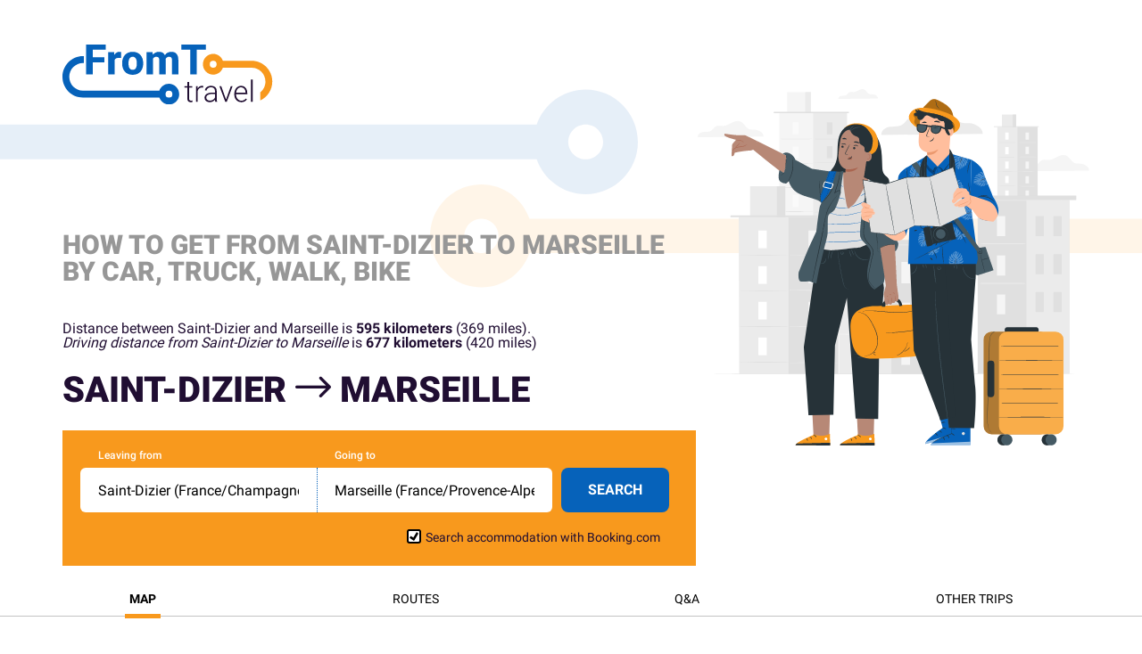

--- FILE ---
content_type: text/html; charset=UTF-8
request_url: https://getlfromto.com/en/l/france/saint-dizier-champagne-ardenne/marseille-provence-alpes-cote-d-azur
body_size: 5771
content:
    <!doctype html>
    <html lang="en">
    <head>
        <meta charset="UTF-8">
        <meta name="viewport" content="width=device-width, initial-scale=1.0, maximum-scale=1.0, user-scalable=no" />
        <meta http-equiv="X-UA-Compatible" content="ie=edge">
        <link rel="preload" href="/fonts/iconFontFromToTravel.woff2?v=2" as="font" type="font/woff"
              crossorigin="anonymous">
        <link rel="preload" href="/fonts/roboto_regular.woff2?v=1" as="font" type="font/woff" crossorigin="anonymous">
        <link rel="preload" href="/fonts/roboto_light.woff2?v=1" as="font" type="font/woff" crossorigin="anonymous">
        <link rel="preload" href="/fonts/roboto_medium.woff2?v=1" as="font" type="font/woff" crossorigin="anonymous">
        <link rel="preload" href="/fonts/roboto_bold.woff2?v=1" as="font" type="font/woff" crossorigin="anonymous">
        <link rel="preload" href="/fonts/roboto_black.woff2?v=1" as="font" type="font/woff" crossorigin="anonymous">
        <link rel="icon" type="image/x-icon" href="/favicon.ico">
                <title>How far is Saint-Dizier from Marseille, Distance, How to get there, Routes | Fromto.Traval</title>
        <meta property="og:type" content="article">
<meta property="og:title" content="How far is Saint-Dizier from Marseille, Distance, How to get there, Routes | Fromto.Traval">
<meta property="og:description" content="Distance between Saint-Dizier and Marseille is 595 kilometers (369 miles) in France. Also calculate the driving distance and how far is it the travel time.">
<meta property="og:url" content="https://getlfromto.com/en/l/france/saint-dizier-champagne-ardenne/marseille-provence-alpes-cote-d-azur">
<meta property="og:image" content="https://getlfromto.com/images/logo.svg">
<meta property="og:locale" content="en_US">
<meta name="robots" content="all">
<meta name="description" content="Distance between Saint-Dizier and Marseille is 595 kilometers (369 miles) in France. Also calculate the driving distance and how far is it the travel time.">
<meta name="csrf-param" content="_csrf-frontend">
<meta name="csrf-token" content="8LSxSm0UJFwcx0kMJCQw8qOjZBWhT02LmZDvCWGiddOX4sAFFGdGZHGDfUl7UmKA7pMdcs8eOP_X4bpYWPM0_g==">

<link href="/css/app.css?v=1727182827" rel="stylesheet">
<link href="/css/tour_landing_page.css?v=1708084607" rel="stylesheet">        
                    <link rel="canonical" href="https://fromto.travel/en/l/france/saint-dizier-champagne-ardenne/marseille-provence-alpes-cote-d-azur"/>
        
        <!-- Google Tag Manager -->
        <script>(function(w,d,s,l,i){w[l]=w[l]||[];w[l].push({'gtm.start':
                    new Date().getTime(),event:'gtm.js'});var f=d.getElementsByTagName(s)[0],
                j=d.createElement(s),dl=l!='dataLayer'?'&l='+l:'';j.async=true;j.src=
                'https://www.googletagmanager.com/gtm.js?id='+i+dl;f.parentNode.insertBefore(j,f);
            })(window,document,'script','dataLayer','GTM-P86VBNP');</script>
        <!-- End Google Tag Manager -->
    </head>
    <body data-is-phone="">
    <!-- Google Tag Manager (noscript) -->
    <noscript><iframe src="https://www.googletagmanager.com/ns.html?id=GTM-P86VBNP"
                      height="0" width="0" style="display:none;visibility:hidden"></iframe></noscript>
    <!-- End Google Tag Manager (noscript) -->
        <div class="header place-over-intro-section wide">
        <div class="content-wrapper">
            <a class="logo" href="https://fromto.travel/en"><img src="/images/logo.svg" width="235" height="66" alt="My Application"></a>            
        </div>
    </div>
    <div class="main-container">
<div class="tour-landing-page">
    <section class="intro">
        <div class="lines-decor"></div>
        <div class="content-wrapper-wide">
                        <div class="text-container">
                <h1 class="medium">How to get from Saint-Dizier to Marseille by car, truck, walk, bike</h1>
                <p>Distance between Saint-Dizier and Marseille is <strong>595 kilometers</strong> (369  miles).<br /><em>Driving distance from Saint-Dizier to Marseille</em> is <strong>677 kilometers</strong> (420 miles)</p>
                <span class="big">Saint-Dizier<span class="icon-arrow-long"></span>Marseille</span>
            </div>
            <div class="tourists-decor"></div>
            <form id="tour-search-form" class="type-simple" action="/en/l" method="get" data-autocomplete-url="/en/points/location-autocomplete" data-url-points="/points" data-url-map="/map" data-default-transport-type="car" data-step-label-template="Step {number}">
<div class="direction-container">
<div class="form-field-container field-toursearchform-from"><span class="label-emulator">Leaving from</span>
<input type="text" id="toursearchform-from" class="from-input direction-input" name="from" value="Saint-Dizier (France/Champagne-Ardenne)" tab-index="1" autocomplete="off" data-slug-country="france" data-slug="saint-dizier-champagne-ardenne" data-type="1" placeholder=" ">
<label for="toursearchform-from">Leaving from</label>
<div class="validate-text"></div></div>
<button type="button" class="switch-direction-btn"></button>
<div class="form-field-container field-toursearchform-to"><span class="label-emulator">Going to</span>
<input type="text" id="toursearchform-to" class="to-input direction-input" name="to" value="Marseille (France/Provence-Alpes-Cote d&#039;Azur)" tab-index="2" autocomplete="off" data-slug-country="france" data-slug="marseille-provence-alpes-cote-d-azur" data-type="1" placeholder=" ">
<label for="toursearchform-to">Going to</label>
<div class="validate-text"></div></div>
</div>
<button type="submit" class="btn btn-rounded">Search</button>
<div class="referralLinkToggleBox"><label class="referralLinkToggle"><input type="checkbox" > Search accommodation with Booking.com</label></div>
</form>                    </div>
    </section>
    <section class="anchors">
        <div class="content-wrapper-wide">
            <button type="button" class="active scroll-to-element-btn" data-target="#map-section">Map</button>            <button type="button" class="scroll-to-element-btn" data-target="#routs">Routes</button>            <button type="button" class="scroll-to-element-btn" data-target="#qna">Q&A</button>                        <button type="button" class="scroll-to-element-btn" data-target="#other-trips">Other trips</button>                                </div>
    </section>
    <section id="map-section" class="map-section filters-loaded filters-showed">
        <div class="content-wrapper-wide">
            <h2 class="section-title">Route Map</h2>

        </div>
        <div class="header-block">
            <div class="content-wrapper-wide">
                <div class="default-elements-container" style="display: none">
                    <div class="tour-group-name">Cheapest</div>
                    <div class="transport-type-info icon-car">by Car</div>
                    <div class="trip-time icon-clock">6h 38m</div>
                    <div class="distance icon-map-path">677 km</div>
                    <div class="price">
                        <div class="label">from</div>
                        <div class="value">$135</div>
                    </div>
                    <a href="/en/map/france/saint-dizier-champagne-ardenne/marseille-provence-alpes-cote-d-azur/car" class="arrow-btn icon-arrow-right"></a>
                </div>
                <div class="transport-type-filter" style="display:flex">
<div class="radio-input-container"><input type="radio" id="toursearchform-transporttype-car" name="transportType" value="car" data-url="/en/map/france/saint-dizier-champagne-ardenne/marseille-provence-alpes-cote-d-azur/car">
<label class="icon-car" for="toursearchform-transporttype-car">Car</label></div>
<div class="radio-input-container"><input type="radio" id="toursearchform-transporttype-walk" name="transportType" value="walk" data-url="/en/map/france/saint-dizier-champagne-ardenne/marseille-provence-alpes-cote-d-azur/walk">
<label class="icon-walk" for="toursearchform-transporttype-walk">Walk</label></div>
<div class="radio-input-container"><input type="radio" id="toursearchform-transporttype-bike" name="transportType" value="bike" data-url="/en/map/france/saint-dizier-champagne-ardenne/marseille-provence-alpes-cote-d-azur/bike">
<label class="icon-bike" for="toursearchform-transporttype-bike">Bike</label></div>
<div class="radio-input-container"><input type="radio" id="toursearchform-transporttype-truck" name="transportType" value="truck" data-url="/en/map/france/saint-dizier-champagne-ardenne/marseille-provence-alpes-cote-d-azur/truck">
<label class="icon-truck" for="toursearchform-transporttype-truck">Truck</label></div>
<button type="button" class="icon-arrow-down toggle-btn"></button>
</div>            </div>
        </div>

        <div class="map-content-wrapper">
            <div class="results-container">
                <div class="tour-title">Routes from saint-dizier-champagne-ardenne to marseille-provence-alpes-cote-d-azur</div>
                <div class="tours-list list-container swiper">
                    <div class="swiper-wrapper">
                        <div class="swiper-slide">
                            
<div class="group">
    <div class="group-title color-accent-yellow">Cheapest</div>
    <div class="offers">
        <a class="offer color-accent-yellow" href="/en/map/france/saint-dizier-champagne-ardenne/marseille-provence-alpes-cote-d-azur/car"><div class="offer-header">
<div class="transport-type-title">Car</div>
<div class="trip-time icon-clock">6h 38m</div>
<div class="distance icon-map-path">677 km</div>
</div>
<div class="offer-content">
<div class="transport-type-icon icon-car"></div>
<div class="line-decor"></div>
<div class="value-container">
<span class="label">cost</span>
<span class="value">$135</span>
</div>
</div>
<span class="arrow-right icon-arrow-right"></span></a>    </div>
</div>

<div class="group">
    <div class="group-title color-accent-blue">Fastest</div>
    <div class="offers">
        <a class="offer color-accent-red no-distance" href="/en/map/france/saint-dizier-champagne-ardenne/marseille-provence-alpes-cote-d-azur/truck"><div class="offer-header">
<div class="transport-type-title">Truck</div>
<div class="trip-time icon-clock">6h 38m</div>
</div>
<div class="offer-content">
<div class="transport-type-icon icon-truck"></div>
<div class="line-decor"></div>
<div class="value-container">
<span class="label">price</span>
<span class="value">$135</span>
</div>
</div>
<span class="arrow-right icon-arrow-right"></span></a>    </div>
</div>

<div class="group">
    <div class="group-title color-accent-gray">Others</div>
    <div class="offers">
        <a class="offer color-accent-green price-free" href="/en/map/france/saint-dizier-champagne-ardenne/marseille-provence-alpes-cote-d-azur/walk"><div class="offer-header">
<div class="transport-type-title">Walk</div>
<div class="trip-time icon-clock">6d 3h 6m</div>
</div>
<div class="offer-content">
<div class="transport-type-icon icon-walk"></div>
<div class="line-decor"></div>
<div class="value-container">
<span class="label">distance</span>
<span class="value">735 km</span>
</div>
</div>
<span class="arrow-right icon-arrow-right"></span></a><a class="offer color-accent-purple price-free" href="/en/map/france/saint-dizier-champagne-ardenne/marseille-provence-alpes-cote-d-azur/bike"><div class="offer-header">
<div class="transport-type-title">Bike</div>
<div class="trip-time icon-clock">44h 28m</div>
</div>
<div class="offer-content">
<div class="transport-type-icon icon-bike"></div>
<div class="line-decor"></div>
<div class="value-container">
<span class="label">distance</span>
<span class="value">777 km</span>
</div>
</div>
<span class="arrow-right icon-arrow-right"></span></a>    </div>
</div>
                        </div>
                    </div>
                    <div class="swiper-scrollbar"></div>
                </div>
            </div>

            <div id="map-container">
                <button type="button" class="btn btn-yellow selected-tour-group-label">Cheapest</button>
                            </div>
        </div>

                                    <button type="button" class="open-map-btn btn btn-yellow icon-arrow-right" data-url="/en/points/render-filters-for-map-on-landing?fromCountry=france&amp;fromCity=saint-dizier-champagne-ardenne&amp;toCity=marseille-provence-alpes-cote-d-azur&amp;isPlace=0" data-revert-text="Hide map">Open map</button>                    
        
        <script>
            const DATA_POINTS = [{
                id: '11903',
                latLng: [48.6371125, 4.9473513],
                fullName: 'Saint-Dizier',
                country: 'France',
                isdistance: '1',
                cheapType: 'car',
                gesture: true
            },
                {
                    id: '12858',
                    latLng: [43.2961743, 5.3699525],
                    fullName: 'Marseille',
                    country: 'France'
                }
            ];
        </script>
    </section>

    <section id="routs" class="tour-list-groups content-wrapper-wide">

        <h2 class="section-title"><span>4 Ways</span> from Saint-Dizier (France/Champagne-Ardenne) to Marseille (France/Provence-Alpes-Cote d'Azur)</h2>
        <div class="section-subtitle">Choose 1 of the options below and start your journey</div>

                <div class="groups-container last-group-fit-to-center">
            
<div class="group">
    <div class="group-title color-accent-yellow">Cheapest</div>
    <div class="offers">
        <a class="offer color-accent-yellow" href="/en/map/france/saint-dizier-champagne-ardenne/marseille-provence-alpes-cote-d-azur/car"><div class="offer-header">
<div class="transport-type-title">Car</div>
<div class="trip-time icon-clock">6h 38m</div>
<div class="distance icon-map-path">677 km</div>
</div>
<div class="offer-content">
<div class="transport-type-icon icon-car"></div>
<div class="line-decor"></div>
<div class="value-container">
<span class="label">cost</span>
<span class="value">$135</span>
</div>
</div>
<span class="arrow-right icon-arrow-right"></span></a>    </div>
</div>

<div class="group">
    <div class="group-title color-accent-blue">Fastest</div>
    <div class="offers">
        <a class="offer color-accent-red no-distance" href="/en/map/france/saint-dizier-champagne-ardenne/marseille-provence-alpes-cote-d-azur/truck"><div class="offer-header">
<div class="transport-type-title">Truck</div>
<div class="trip-time icon-clock">6h 38m</div>
</div>
<div class="offer-content">
<div class="transport-type-icon icon-truck"></div>
<div class="line-decor"></div>
<div class="value-container">
<span class="label">price</span>
<span class="value">$135</span>
</div>
</div>
<span class="arrow-right icon-arrow-right"></span></a>    </div>
</div>

<div class="group">
    <div class="group-title color-accent-gray">Others</div>
    <div class="offers">
        <a class="offer color-accent-green price-free" href="/en/map/france/saint-dizier-champagne-ardenne/marseille-provence-alpes-cote-d-azur/walk"><div class="offer-header">
<div class="transport-type-title">Walk</div>
<div class="trip-time icon-clock">6d 3h 6m</div>
</div>
<div class="offer-content">
<div class="transport-type-icon icon-walk"></div>
<div class="line-decor"></div>
<div class="value-container">
<span class="label">distance</span>
<span class="value">735 km</span>
</div>
</div>
<span class="arrow-right icon-arrow-right"></span></a><a class="offer color-accent-purple price-free" href="/en/map/france/saint-dizier-champagne-ardenne/marseille-provence-alpes-cote-d-azur/bike"><div class="offer-header">
<div class="transport-type-title">Bike</div>
<div class="trip-time icon-clock">44h 28m</div>
</div>
<div class="offer-content">
<div class="transport-type-icon icon-bike"></div>
<div class="line-decor"></div>
<div class="value-container">
<span class="label">distance</span>
<span class="value">777 km</span>
</div>
</div>
<span class="arrow-right icon-arrow-right"></span></a>    </div>
</div>
        </div>
    </section>

                <section class="page-intructions content-wrapper-wide">
            <h2 class="section-title">Route instructions</h2>
            <div class="text-container">
                
                    
                    <div class="intruction "><b>1.</b> <span>Continue onto Place Aristide Briand</span> <span>167 m</span></div>

                
                    
                    <div class="intruction "><b>2.</b> <span>Turn right onto Rue Émile Giros</span> <span>59 m</span></div>

                
                    
                    <div class="intruction "><b>3.</b> <span>Turn right onto Rue du Docteur Mougeot</span> <span>11 m</span></div>

                
                    
                    <div class="intruction "><b>4.</b> <span>Turn left onto Rue de Sancerre</span> <span>42 m</span></div>

                
                    
                    <div class="intruction "><b>5.</b> <span>Turn left onto Rue des Ecuyers</span> <span>70 m</span></div>

                
                    
                    <div class="intruction hide"><b>6.</b> <span>Turn right onto Rue des Moulins</span> <span>39 m</span></div>

                
                    
                    <div class="intruction hide"><b>7.</b> <span>Turn slight left onto Place de la Liberté</span> <span>55 m</span></div>

                
                    
                    <div class="intruction hide"><b>8.</b> <span>Turn left onto Avenue de Belle Forêt sur Marne</span> <span>363 m</span></div>

                
                    
                    <div class="intruction hide"><b>9.</b> <span>Turn sharp right onto Carrefour Henri Rollin</span> <span>86 m</span></div>

                
                    
                    <div class="intruction hide"><b>10.</b> <span>Continue onto Rue Paul Bert, N 67</span> <span>1.12 km</span></div>

                
                    
                    <div class="intruction hide"><b>11.</b> <span>At roundabout, take exit 3 onto N 67</span> <span>160 m</span></div>

                
                    
                    <div class="intruction hide"><b>12.</b> <span>Continue onto Route de Joinville, N 67</span> <span>2.35 km</span></div>

                
                    
                    <div class="intruction hide"><b>13.</b> <span>At roundabout, take exit 3 onto N 67</span> <span>43.11 km</span></div>

                
                    
                    <div class="intruction hide"><b>14.</b> <span>At roundabout, take exit 2 onto N 67</span> <span>12.73 km</span></div>

                
                    
                    <div class="intruction hide"><b>15.</b> <span>At roundabout, take exit 2 onto N 67</span> <span>11.80 km</span></div>

                
                    
                    <div class="intruction hide"><b>16.</b> <span>At roundabout, take exit 2 onto N 67</span> <span>8.83 km</span></div>

                
                    
                    <div class="intruction hide"><b>17.</b> <span>At roundabout, take exit 3</span> <span>431 m</span></div>

                
                    
                    <div class="intruction hide"><b>18.</b> <span>Keep left</span> <span>291.57 km</span></div>

                
                    
                    <div class="intruction hide"><b>19.</b> <span>Keep left onto Autoroute du Soleil, A 7</span> <span>190.13 km</span></div>

                
                    
                    <div class="intruction hide"><b>20.</b> <span>Keep left onto Autoroute du Soleil, A 7</span> <span>79.40 km</span></div>

                
                    
                    <div class="intruction hide"><b>21.</b> <span>Keep right onto Autoroute du Soleil, A 7</span> <span>19.53 km</span></div>

                
                    
                    <div class="intruction hide"><b>22.</b> <span>Keep right onto A 551</span> <span>13.83 km</span></div>

                
                    
                    <div class="intruction hide"><b>23.</b> <span>Keep right</span> <span>632 m</span></div>

                
                    
                    <div class="intruction hide"><b>24.</b> <span>Turn left onto Boulevard des Dames</span> <span>352 m</span></div>

                
                    
                    <div class="intruction hide"><b>25.</b> <span>Keep right onto Rue de la République</span> <span>399 m</span></div>

                
                    
                    <div class="intruction hide"><b>26.</b> <span>At roundabout, take exit 1 onto Rue Méry</span> <span>201 m</span></div>

                
                    
                    <div class="intruction hide"><b>27.</b> <span>Turn left onto Grand Rue</span> <span>15 m</span></div>

                
                    
                    <div class="intruction hide"><b>28.</b> <span>Turn left onto Grand Rue</span> <span>64 m</span></div>

                
                    
                    <div class="intruction hide"><b>29.</b> <span>Turn right onto Rue Bonneterie</span> <span>162 m</span></div>

                
                    
                    <div class="intruction hide"><b>30.</b> <span>Turn right onto Quai du Port</span> <span>151 m</span></div>

                
                    
                    <div class="intruction hide"><b>31.</b> <span>Arrive at destination</span> <span>0 m</span></div>

                            </div>
            <div class="see-more">See more</div>
        </section>
        <section id="qna" class="question-and-answer">
                <div class="content-wrapper-wide" itemscope itemtype="https://schema.org/FAQPage">
            <h2 class="section-title" itemprop="name">Questions and Answers</h2>
                            <div class="item" itemprop="mainEntity" itemscope="" itemtype="https://schema.org/Question">
                    <div class="question" itemprop="name">What is the cheapest way to get from Saint-Dizier (France/Champagne-Ardenne) to Marseille (France/Provence-Alpes-Cote d'Azur)?</div>
                    <div class="answer-container" itemprop="acceptedAnswer" itemscope=""
                         itemtype="https://schema.org/Answer" style="display: none;">
                        <div itemprop="text">
                            <p>The cheapest way to get from Saint-Dizier (France/Champagne-Ardenne) to Marseille (France/Provence-Alpes-Cote d'Azur) is to car which costs $135 and takes 6h 38m.</p>
                        </div>
                    </div>
                </div>
                            <div class="item" itemprop="mainEntity" itemscope="" itemtype="https://schema.org/Question">
                    <div class="question" itemprop="name">How do I get from Saint-Dizier (France/Champagne-Ardenne) to Marseille (France/Provence-Alpes-Cote d'Azur) the fastest?</div>
                    <div class="answer-container" itemprop="acceptedAnswer" itemscope=""
                         itemtype="https://schema.org/Answer" style="display: none;">
                        <div itemprop="text">
                            <p>The fastest way to get from Saint-Dizier (France/Champagne-Ardenne) to Marseille (France/Provence-Alpes-Cote d'Azur) is to truck. Taking this option will cost $135 and takes 6h 38m.</p>
                        </div>
                    </div>
                </div>
                            <div class="item" itemprop="mainEntity" itemscope="" itemtype="https://schema.org/Question">
                    <div class="question" itemprop="name">How long does it take to get from Saint-Dizier (France/Champagne-Ardenne) to Marseille (France/Provence-Alpes-Cote d'Azur)?</div>
                    <div class="answer-container" itemprop="acceptedAnswer" itemscope=""
                         itemtype="https://schema.org/Answer" style="display: none;">
                        <div itemprop="text">
                            <p>It takes approximately 44h 28m to get from Saint-Dizier (France/Champagne-Ardenne) to Marseille (France/Provence-Alpes-Cote d'Azur).</p>
                        </div>
                    </div>
                </div>
                    </div>
    </section>

    
    
    <section id="other-trips" class="other-tours content-wrapper-wide">
                <div class="group tours-from">
            <h2 class="section-title">Trips from Saint-Dizier</h2>
            <a href="/en/l/france/saint-dizier-champagne-ardenne/nancy-lorraine" class="item"><span class="icon-map-path title yellow-color">Saint-Dizier</span><span class="separator"><span class="line"></span></span><span class="title">Nancy</span><span class="icon-arrow-right"></span></a><a href="/en/l/france/saint-dizier-champagne-ardenne/lyon-rhone-alpes" class="item"><span class="icon-map-path title yellow-color">Saint-Dizier</span><span class="separator"><span class="line"></span></span><span class="title">Lyon</span><span class="icon-arrow-right"></span></a><a href="/en/l/france/saint-dizier-champagne-ardenne/belfort-franche-comte" class="item"><span class="icon-map-path title yellow-color">Saint-Dizier</span><span class="separator"><span class="line"></span></span><span class="title">Belfort</span><span class="icon-arrow-right"></span></a><a href="/en/l/france/saint-dizier-champagne-ardenne/metz-lorraine" class="item"><span class="icon-map-path title yellow-color">Saint-Dizier</span><span class="separator"><span class="line"></span></span><span class="title">Metz</span><span class="icon-arrow-right"></span></a><a href="/en/l/france/saint-dizier-champagne-ardenne/paris" class="item"><span class="icon-map-path title yellow-color">Saint-Dizier</span><span class="separator"><span class="line"></span></span><span class="title">Paris</span><span class="icon-arrow-right"></span></a><a href="/en/l/france/saint-dizier-champagne-ardenne/strasbourg-alsace" class="item"><span class="icon-map-path title yellow-color">Saint-Dizier</span><span class="separator"><span class="line"></span></span><span class="title">Strasbourg</span><span class="icon-arrow-right"></span></a><a href="/en/l/france/saint-dizier-champagne-ardenne/rennes-bretagne" class="item"><span class="icon-map-path title yellow-color">Saint-Dizier</span><span class="separator"><span class="line"></span></span><span class="title">Rennes</span><span class="icon-arrow-right"></span></a><a href="/en/l/france/saint-dizier-champagne-ardenne/lille-nord-pas-de-calais" class="item"><span class="icon-map-path title yellow-color">Saint-Dizier</span><span class="separator"><span class="line"></span></span><span class="title">Lille</span><span class="icon-arrow-right"></span></a><a href="/en/l/france/saint-dizier-champagne-ardenne/reims-champagne-ardenne" class="item"><span class="icon-map-path title yellow-color">Saint-Dizier</span><span class="separator"><span class="line"></span></span><span class="title">Reims</span><span class="icon-arrow-right"></span></a>        </div>
        
                <div class="group tours-to">
            <h2 class="section-title">Trips to Marseille (France/Provence-Alpes-Cote d'Azur)</h2>
            <a href="/en/l/france/vias-languedoc-roussillon/marseille-provence-alpes-cote-d-azur" class="item"><span class="title">Vias</span><span class="separator"><span class="line"></span></span><span class="title blue-color icon-map-path">Marseille</span><span class="icon-arrow-right"></span></a><a href="/en/l/france/carpentras-provence-alpes-cote-d-azur/marseille-provence-alpes-cote-d-azur" class="item"><span class="title">Carpentras</span><span class="separator"><span class="line"></span></span><span class="title blue-color icon-map-path">Marseille</span><span class="icon-arrow-right"></span></a><a href="/en/l/germany/france/heidelberg-baden-wurttemberg/marseille-provence-alpes-cote-d-azur" class="item"><span class="title">Heidelberg</span><span class="separator"><span class="line"></span></span><span class="title blue-color icon-map-path">Marseille</span><span class="icon-arrow-right"></span></a><a href="/en/l/germany/france/munster-niedersachsen/marseille-provence-alpes-cote-d-azur" class="item"><span class="title">Munster</span><span class="separator"><span class="line"></span></span><span class="title blue-color icon-map-path">Marseille</span><span class="icon-arrow-right"></span></a><a href="/en/l/united-kingdom/france/england-westminster/marseille-provence-alpes-cote-d-azur" class="item"><span class="title">England</span><span class="separator"><span class="line"></span></span><span class="title blue-color icon-map-path">Marseille</span><span class="icon-arrow-right"></span></a><a href="/en/l/france/luminy-pn-des-calanques-provence-alpes-cote-d-azur/marseille-provence-alpes-cote-d-azur" class="item"><span class="title">Luminy Pn des Calanques</span><span class="separator"><span class="line"></span></span><span class="title blue-color icon-map-path">Marseille</span><span class="icon-arrow-right"></span></a><a href="/en/l/morocco/france/oujda-angad-oriental/marseille-provence-alpes-cote-d-azur" class="item"><span class="title">Oujda-Angad</span><span class="separator"><span class="line"></span></span><span class="title blue-color icon-map-path">Marseille</span><span class="icon-arrow-right"></span></a><a href="/en/l/france/lacoste-provence-alpes-cote-d-azur/marseille-provence-alpes-cote-d-azur" class="item"><span class="title">Lacoste</span><span class="separator"><span class="line"></span></span><span class="title blue-color icon-map-path">Marseille</span><span class="icon-arrow-right"></span></a><a href="/en/l/france/la-croix-valmer-provence-alpes-cote-d-azur/marseille-provence-alpes-cote-d-azur" class="item"><span class="title">La Croix-Valmer</span><span class="separator"><span class="line"></span></span><span class="title blue-color icon-map-path">Marseille</span><span class="icon-arrow-right"></span></a>        </div>
        
                    <div class="group popular-tours">
                <h2 class="section-title">Other interesting routes</h2>
                <a href="/en/routes/luxembourg/capellen" class="item" style="grid-template-columns:1fr max-content"><span class="title yellow-color icon-map-path">Capellen</span></a><a href="/en/routes/luxembourg/esch-sur-alzette" class="item" style="grid-template-columns:1fr max-content"><span class="title yellow-color icon-map-path">Esch-sur-Alzette</span></a><a href="/en/routes/luxembourg/luxembourg" class="item" style="grid-template-columns:1fr max-content"><span class="title yellow-color icon-map-path">Luxembourg</span></a><a href="/en/routes/france/champagne-ardenne" class="item" style="grid-template-columns:1fr max-content"><span class="title yellow-color icon-map-path">Champagne-Ardenne</span></a><a href="/en/routes/france/lorraine" class="item" style="grid-template-columns:1fr max-content"><span class="title yellow-color icon-map-path">Lorraine</span></a><a href="/en/routes/belgium/champagne-ardenne" class="item" style="grid-template-columns:1fr max-content"><span class="title yellow-color icon-map-path">Champagne-Ardenne</span></a><a href="/en/routes/belgium/lorraine" class="item" style="grid-template-columns:1fr max-content"><span class="title yellow-color icon-map-path">Lorraine</span></a><a href="/en/routes/luxembourg/champagne-ardenne" class="item" style="grid-template-columns:1fr max-content"><span class="title yellow-color icon-map-path">Champagne-Ardenne</span></a><a href="/en/routes/luxembourg/lorraine" class="item" style="grid-template-columns:1fr max-content"><span class="title yellow-color icon-map-path">Lorraine</span></a>            </div>
        
                <div class="group popular-tours">
            <h2 class="section-title">Popular Routes</h2>
            <a href="/en/l/australia/melbourne-victoria/albury-new-south-wales" class="item"><span class="title yellow-color icon-map-path">Melbourne</span><span class="separator"><span class="line"></span></span><span class="title blue-color icon-map-path">Albury</span><span class="icon-arrow-right"></span></a><a href="/en/l/malaysia/petaling-jaya-selangor/kuala-lumpur-kuala-lumpur" class="item"><span class="title yellow-color icon-map-path">Petaling Jaya</span><span class="separator"><span class="line"></span></span><span class="title blue-color icon-map-path">Kuala Lumpur</span><span class="icon-arrow-right"></span></a><a href="/en/l/germany/ukraine/berlin-berlin/kropyvnytskyi-kirovohrads-ka-oblast" class="item"><span class="title yellow-color icon-map-path">Berlin</span><span class="separator"><span class="line"></span></span><span class="title blue-color icon-map-path">Kropyvnytskyi</span><span class="icon-arrow-right"></span></a><a href="/en/l/portugal/serpa-beja/coimbra-coimbra" class="item"><span class="title yellow-color icon-map-path">Serpa</span><span class="separator"><span class="line"></span></span><span class="title blue-color icon-map-path">Coimbra</span><span class="icon-arrow-right"></span></a><a href="/en/l/spain/barcelona-cataluna/guadalajara-castilla-la-mancha" class="item"><span class="title yellow-color icon-map-path">Barcelona</span><span class="separator"><span class="line"></span></span><span class="title blue-color icon-map-path">Guadalajara</span><span class="icon-arrow-right"></span></a><a href="/en/l/belgium/france/brussels-bruxelles-capitale/marseille-provence-alpes-cote-d-azur" class="item"><span class="title yellow-color icon-map-path">Brussels</span><span class="separator"><span class="line"></span></span><span class="title blue-color icon-map-path">Marseille</span><span class="icon-arrow-right"></span></a><a href="/en/l/canada/portage-la-prairie-manitoba/oshawa-ontario" class="item"><span class="title yellow-color icon-map-path">Portage la Prairie</span><span class="separator"><span class="line"></span></span><span class="title blue-color icon-map-path">Oshawa</span><span class="icon-arrow-right"></span></a><a href="/en/l/peru/huancavelica-huancavelica/ayacucho-ayacucho" class="item"><span class="title yellow-color icon-map-path">Huancavelica</span><span class="separator"><span class="line"></span></span><span class="title blue-color icon-map-path">Ayacucho</span><span class="icon-arrow-right"></span></a><a href="/en/l/germany/stuttgart-baden-wurttemberg/leipzig-sachsen" class="item"><span class="title yellow-color icon-map-path">Stuttgart</span><span class="separator"><span class="line"></span></span><span class="title blue-color icon-map-path">Leipzig</span><span class="icon-arrow-right"></span></a>        </div>
        


    </section>
        
<!--    <section class="page-bottom-text content-wrapper-wide">-->
<!--        --><!--    </section>-->
<!--    <section class="page-bottom-text content-wrapper-wide">-->
<!--        --><!--        <div class="text-container">Lorem Ipsum is simply dummy text of the printing and typesetting industry. Lorem-->
<!--            Ipsum has been the industry's standard dummy text ever since the 1500s, when an unknown printer took a-->
<!--            galley of type and scrambled it to make a type specimen book. It has survived not only five centuries, but-->
<!--            also the leap into electronic typesetting, remaining essentially unchanged.-->
<!--        </div>-->
<!--    </section>-->


</div>


</div>
    <div class="footer">
        <div class="content-wrapper">
            <a class="logo" href="/en/"><img src="/images/logo_white.svg" width="70" height="20" alt="My Application"></a>            <div class="copyright">2026 - fromto.travel</div>
            <div class="links">
            </div>
        </div>
    </div>
    <script src="/js/app.js?v=1735207966"></script>
<script src="/js/tour_landing_page.js?v=1727182827"></script>    </body>
    </html>


--- FILE ---
content_type: text/css
request_url: https://getlfromto.com/css/app.css?v=1727182827
body_size: 5994
content:
html{-webkit-text-size-adjust:100%;line-height:1.15}*{box-sizing:border-box;outline:none}body{margin:0}main{display:block}h1{margin:.67em 0}hr{box-sizing:content-box;height:0;overflow:visible}pre{font-family:monospace,monospace;font-size:1em}a{background-color:transparent}abbr[title]{border-bottom:none;text-decoration:underline;-webkit-text-decoration:underline dotted;text-decoration:underline dotted}b,strong{font-weight:600}code,kbd,samp{font-family:monospace,monospace;font-size:1em}small{font-size:80%}sub,sup{font-size:75%;line-height:0;position:relative;vertical-align:baseline}sub{bottom:-.25em}sup{top:-.5em}img{border-style:none}button,input,optgroup,select,textarea{font-family:inherit;margin:0}button,input{overflow:visible}button,select{text-transform:none}[type=button],[type=reset],[type=submit],button{-webkit-appearance:button}[type=button]::-moz-focus-inner,[type=reset]::-moz-focus-inner,[type=submit]::-moz-focus-inner,button::-moz-focus-inner{border-style:none;padding:0}[type=button]:-moz-focusring,[type=reset]:-moz-focusring,[type=submit]:-moz-focusring,button:-moz-focusring{outline:none}fieldset{padding:.35em .75em .625em}legend{box-sizing:border-box;color:inherit;display:table;max-width:100%;padding:0;white-space:normal}progress{vertical-align:baseline}textarea{overflow:auto}[type=checkbox],[type=radio]{box-sizing:border-box;padding:0}[type=number]::-webkit-inner-spin-button,[type=number]::-webkit-outer-spin-button{height:auto}[type=search]{-webkit-appearance:textfield;outline-offset:-2px}[type=search]::-webkit-search-decoration{-webkit-appearance:none}::-webkit-file-upload-button{-webkit-appearance:button;font:inherit}details{display:block}summary{display:list-item}[hidden],template{display:none}@font-face{font-family:swiper-icons;font-style:normal;font-weight:400;src:url("data:application/font-woff;charset=utf-8;base64, [base64]//wADZ2x5ZgAAAywAAADMAAAD2MHtryVoZWFkAAABbAAAADAAAAA2E2+eoWhoZWEAAAGcAAAAHwAAACQC9gDzaG10eAAAAigAAAAZAAAArgJkABFsb2NhAAAC0AAAAFoAAABaFQAUGG1heHAAAAG8AAAAHwAAACAAcABAbmFtZQAAA/gAAAE5AAACXvFdBwlwb3N0AAAFNAAAAGIAAACE5s74hXjaY2BkYGAAYpf5Hu/j+W2+MnAzMYDAzaX6QjD6/4//Bxj5GA8AuRwMYGkAPywL13jaY2BkYGA88P8Agx4j+/8fQDYfA1AEBWgDAIB2BOoAeNpjYGRgYNBh4GdgYgABEMnIABJzYNADCQAACWgAsQB42mNgYfzCOIGBlYGB0YcxjYGBwR1Kf2WQZGhhYGBiYGVmgAFGBiQQkOaawtDAoMBQxXjg/wEGPcYDDA4wNUA2CCgwsAAAO4EL6gAAeNpj2M0gyAACqxgGNWBkZ2D4/wMA+xkDdgAAAHjaY2BgYGaAYBkGRgYQiAHyGMF8FgYHIM3DwMHABGQrMOgyWDLEM1T9/w8UBfEMgLzE////P/5//f/V/xv+r4eaAAeMbAxwIUYmIMHEgKYAYjUcsDAwsLKxc3BycfPw8jEQA/[base64]/uznmfPFBNODM2K7MTQ45YEAZqGP81AmGGcF3iPqOop0r1SPTaTbVkfUe4HXj97wYE+yNwWYxwWu4v1ugWHgo3S1XdZEVqWM7ET0cfnLGxWfkgR42o2PvWrDMBSFj/IHLaF0zKjRgdiVMwScNRAoWUoH78Y2icB/yIY09An6AH2Bdu/UB+yxopYshQiEvnvu0dURgDt8QeC8PDw7Fpji3fEA4z/PEJ6YOB5hKh4dj3EvXhxPqH/SKUY3rJ7srZ4FZnh1PMAtPhwP6fl2PMJMPDgeQ4rY8YT6Gzao0eAEA409DuggmTnFnOcSCiEiLMgxCiTI6Cq5DZUd3Qmp10vO0LaLTd2cjN4fOumlc7lUYbSQcZFkutRG7g6JKZKy0RmdLY680CDnEJ+UMkpFFe1RN7nxdVpXrC4aTtnaurOnYercZg2YVmLN/d/gczfEimrE/fs/bOuq29Zmn8tloORaXgZgGa78yO9/cnXm2BpaGvq25Dv9S4E9+5SIc9PqupJKhYFSSl47+Qcr1mYNAAAAeNptw0cKwkAAAMDZJA8Q7OUJvkLsPfZ6zFVERPy8qHh2YER+3i/BP83vIBLLySsoKimrqKqpa2hp6+jq6RsYGhmbmJqZSy0sraxtbO3sHRydnEMU4uR6yx7JJXveP7WrDycAAAAAAAH//wACeNpjYGRgYOABYhkgZgJCZgZNBkYGLQZtIJsFLMYAAAw3ALgAeNolizEKgDAQBCchRbC2sFER0YD6qVQiBCv/H9ezGI6Z5XBAw8CBK/m5iQQVauVbXLnOrMZv2oLdKFa8Pjuru2hJzGabmOSLzNMzvutpB3N42mNgZGBg4GKQYzBhYMxJLMlj4GBgAYow/P/PAJJhLM6sSoWKfWCAAwDAjgbRAAB42mNgYGBkAIIbCZo5IPrmUn0hGA0AO8EFTQAA")}:root{--swiper-theme-color:#007aff}.swiper,swiper-container{display:block;list-style:none;margin-left:auto;margin-right:auto;overflow:hidden;padding:0;position:relative;z-index:1}.swiper-vertical>.swiper-wrapper{flex-direction:column}.swiper-wrapper{box-sizing:content-box;display:flex;height:100%;position:relative;transition-property:transform;transition-timing-function:var(--swiper-wrapper-transition-timing-function,initial);width:100%;z-index:1}.swiper-android .swiper-slide,.swiper-wrapper{transform:translateZ(0)}.swiper-horizontal{touch-action:pan-y}.swiper-vertical{touch-action:pan-x}.swiper-slide,swiper-slide{display:block;flex-shrink:0;height:100%;position:relative;transition-property:transform;width:100%}.swiper-slide-invisible-blank{visibility:hidden}.swiper-autoheight,.swiper-autoheight .swiper-slide{height:auto}.swiper-autoheight .swiper-wrapper{align-items:flex-start;transition-property:transform,height}.swiper-backface-hidden .swiper-slide{backface-visibility:hidden;transform:translateZ(0)}.swiper-3d.swiper-css-mode .swiper-wrapper{perspective:1200px}.swiper-3d .swiper-wrapper{transform-style:preserve-3d}.swiper-3d{perspective:1200px}.swiper-3d .swiper-cube-shadow,.swiper-3d .swiper-slide,.swiper-3d .swiper-slide-shadow,.swiper-3d .swiper-slide-shadow-bottom,.swiper-3d .swiper-slide-shadow-left,.swiper-3d .swiper-slide-shadow-right,.swiper-3d .swiper-slide-shadow-top{transform-style:preserve-3d}.swiper-3d .swiper-slide-shadow,.swiper-3d .swiper-slide-shadow-bottom,.swiper-3d .swiper-slide-shadow-left,.swiper-3d .swiper-slide-shadow-right,.swiper-3d .swiper-slide-shadow-top{height:100%;left:0;pointer-events:none;position:absolute;top:0;width:100%;z-index:10}.swiper-3d .swiper-slide-shadow{background:rgba(0,0,0,.15)}.swiper-3d .swiper-slide-shadow-left{background-image:linear-gradient(270deg,rgba(0,0,0,.5),transparent)}.swiper-3d .swiper-slide-shadow-right{background-image:linear-gradient(90deg,rgba(0,0,0,.5),transparent)}.swiper-3d .swiper-slide-shadow-top{background-image:linear-gradient(0deg,rgba(0,0,0,.5),transparent)}.swiper-3d .swiper-slide-shadow-bottom{background-image:linear-gradient(180deg,rgba(0,0,0,.5),transparent)}.swiper-css-mode>.swiper-wrapper{-ms-overflow-style:none;overflow:auto;scrollbar-width:none}.swiper-css-mode>.swiper-wrapper::-webkit-scrollbar{display:none}.swiper-css-mode>.swiper-wrapper>.swiper-slide{scroll-snap-align:start start}.swiper-horizontal.swiper-css-mode>.swiper-wrapper{scroll-snap-type:x mandatory}.swiper-vertical.swiper-css-mode>.swiper-wrapper{scroll-snap-type:y mandatory}.swiper-css-mode.swiper-free-mode>.swiper-wrapper{scroll-snap-type:none}.swiper-css-mode.swiper-free-mode>.swiper-wrapper>.swiper-slide{scroll-snap-align:none}.swiper-centered>.swiper-wrapper:before{content:"";flex-shrink:0;order:9999}.swiper-centered>.swiper-wrapper>.swiper-slide{scroll-snap-align:center center;scroll-snap-stop:always}.swiper-centered.swiper-horizontal>.swiper-wrapper>.swiper-slide:first-child{margin-inline-start:var(--swiper-centered-offset-before)}.swiper-centered.swiper-horizontal>.swiper-wrapper:before{height:100%;min-height:1px;width:var(--swiper-centered-offset-after)}.swiper-centered.swiper-vertical>.swiper-wrapper>.swiper-slide:first-child{margin-block-start:var(--swiper-centered-offset-before)}.swiper-centered.swiper-vertical>.swiper-wrapper:before{height:var(--swiper-centered-offset-after);min-width:1px;width:100%}.swiper-lazy-preloader{border:4px solid var(--swiper-preloader-color,var(--swiper-theme-color));border-radius:50%;border-top:4px solid transparent;box-sizing:border-box;height:42px;left:50%;margin-left:-21px;margin-top:-21px;position:absolute;top:50%;transform-origin:50%;width:42px;z-index:10}.swiper-watch-progress .swiper-slide-visible .swiper-lazy-preloader,.swiper:not(.swiper-watch-progress) .swiper-lazy-preloader,swiper-container:not(.swiper-watch-progress) .swiper-lazy-preloader{animation:swiper-preloader-spin 1s linear infinite}.swiper-lazy-preloader-white{--swiper-preloader-color:#fff}.swiper-lazy-preloader-black{--swiper-preloader-color:#000}@keyframes swiper-preloader-spin{0%{transform:rotate(0deg)}to{transform:rotate(1turn)}}.swiper-scrollbar{border-radius:5px;position:relative;-ms-touch-action:none}.swiper-horizontal>.swiper-scrollbar{bottom:3px;height:5px;left:1%;position:absolute;width:98%;z-index:50}.swiper-vertical>.swiper-scrollbar{height:98%;position:absolute;right:3px;top:1%;width:5px;z-index:50}.swiper-scrollbar-drag{background:#c4c4c4;border-radius:5px;height:100%;left:0;position:relative;top:0;width:100%}.swiper-scrollbar-cursor-drag{cursor:move}.swiper-scrollbar-lock{display:none}@font-face{font-display:block;font-family:iconFontFromToTravel;font-style:normal;font-weight:400;src:url(/fonts/iconFontFromToTravel.woff2?v=2) format("woff2")}[class*=icon-]:before{speak:never;-webkit-font-smoothing:antialiased;-moz-osx-font-smoothing:grayscale;font-family:iconFontFromToTravel!important;font-size:24px;font-style:normal;font-variant:normal;font-weight:400;line-height:1;text-transform:none}.icon-arrow-up:before{content:"\e900";display:inline-block;transform:rotate(90deg)}.icon-arrow-down:before{content:"\e900";display:inline-block;transform:rotate(270deg)}.icon-arrow-left:before{content:"\e900"}.icon-arrow-right:before{content:"\e900";display:inline-block;transform:rotate(180deg)}.icon-camera:before{content:"\e912"}.icon-chain:before{content:"\e913"}.icon-comment:before{content:"\e914"}.icon-eye:before{content:"\e915"}.icon-heart:before{content:"\e916"}.icon-paper-plane:before{content:"\e917"}.icon-arrow-long:before{content:"\e901"}.icon-bike:before{content:"\e902"}.icon-bus:before{content:"\e903"}.icon-car:before{content:"\e905"}.icon-clock:before{content:"\e906"}.icon-map:before{content:"\e907"}.icon-map-marker:before{content:"\e908"}.icon-map-path:before{content:"\e909"}.icon-plane:before{content:"\e90a"}.icon-ride-share:before{content:"\e90b"}.icon-search:before{content:"\e90c"}.icon-star:before{content:"\e90d"}.icon-train:before{content:"\e90e"}.icon-truck:before{content:"\e90f"}.icon-user:before{content:"\e910"}.icon-walk:before{content:"\e911"}.icon-calendar:before{content:"\e904"}.content-wrapper,.content-wrapper-wide{margin-left:auto;margin-right:auto;max-width:1140px;padding-left:30px;padding-right:30px;width:100%}.content-wrapper-wide{max-width:1200px}.header .links .login-link,.link{-webkit-tap-highlight-color:transparent;outline:none;text-decoration:none;transition:all .3s;-webkit-user-select:none;-moz-user-select:none;user-select:none}.link-with-underline{text-decoration:underline}.link-with-underline:hover{text-decoration:none}.link:not(.link-with-underline):hover,.text-decoration-underline{text-decoration:underline}.default-slider-container{margin-left:auto;margin-right:auto;position:relative}.default-slider-container .swiper{max-width:100%}.default-slider-container .swiper-slide{height:auto}.default-slider-container .swiper-button-next,.default-slider-container .swiper-button-prev{-webkit-tap-highlight-color:transparent;align-items:center;background:#fff;border-radius:50%;box-shadow:0 0 4px rgba(0,0,0,.25);display:flex;justify-content:center;outline:none;position:absolute;top:50%;transition:opacity .3s;-webkit-user-select:none;-moz-user-select:none;user-select:none;z-index:3}.default-slider-container .swiper-button-next:before,.default-slider-container .swiper-button-prev:before{color:#f8991d}.default-slider-container .swiper-button-prev{left:0}.default-slider-container .swiper-button-next{right:0}.default-slider-container .swiper-button-disabled{opacity:0}.default-slider-container .swiper-pagination{grid-column-gap:12px;display:grid;grid-template-columns:repeat(auto-fit,minmax(18px,18px))}.default-slider-container .swiper-pagination-bullet{-webkit-tap-highlight-color:transparent;background:#fff;border:5px solid #e0e0e0;border-radius:50%;display:block;height:18px;outline:none;transition:border-color .3s;-webkit-user-select:none;-moz-user-select:none;user-select:none;width:18px}.default-slider-container .swiper-pagination-bullet-active{border-color:#0662ba}.btn{-webkit-tap-highlight-color:transparent;align-items:center;border:none;color:#fff;display:flex;font-size:16px;font-weight:700;height:50px;justify-content:center;line-height:1;outline:none;padding:5px 30px;text-decoration:none;text-transform:uppercase;transition:background-color .3s;-webkit-user-select:none;-moz-user-select:none;user-select:none}.btn-rounded{border-radius:8px}.btn-yellow{background-color:#f8991d}.btn-yellow:hover{background-color:#db7f07}.btn-yellow-invert{border:1px solid #f8991d;color:#f8991d}.btn-gray{background:#c4c4c4}.btn-gray:hover{background-color:#ababab}.btn-blue{background:#0662ba}.btn-blue:hover{background-color:#044889}.distance.icon-map-path,.trip-time.icon-clock{align-items:center;display:flex;font-size:12px;line-height:1}.distance.icon-map-path:before,.trip-time.icon-clock:before{color:#c4c4c4;margin-right:5px}.trip-time.icon-clock:before{font-size:10px}.distance.icon-map-path:before{font-size:12px}.on-load{position:relative}.on-load:before{background:rgba(32,14,50,.1);content:"";height:100%;opacity:0;position:absolute;transition:opacity .3s;width:100%;z-index:99}.on-load.loader-in .loader-container,.on-load.loader-in:before{opacity:1}.on-load.loader-out .loader-container,.on-load.loader-out:before{opacity:0!important}.loader-container{align-items:center;display:flex;height:100%;justify-content:center;opacity:0;position:absolute;transition:opacity .3s;width:100%;z-index:100}.loader-container .items-container{height:80px;position:relative;width:80px}.loader-container .items-container div{animation-timing-function:cubic-bezier(0,1,1,0);background:#f8991d;border-radius:50%;height:13px;position:absolute;top:33px;width:13px}.loader-container .items-container div:first-child{animation:loaderItem1 .6s infinite;left:8px}.loader-container .items-container div:nth-child(2){animation:loaderItem2 .6s infinite;left:8px}.loader-container .items-container div:nth-child(3){animation:loaderItem2 .6s infinite;left:32px}.loader-container .items-container div:nth-child(4){animation:loaderItem3 .6s infinite;left:56px}@keyframes loaderItem1{0%{transform:scale(0)}to{transform:scale(1)}}@keyframes loaderItem3{0%{transform:scale(1)}to{transform:scale(0)}}@keyframes loaderItem2{0%{transform:translate(0)}to{transform:translate(24px)}}.yellow-color{color:#f8991d}.blue-color{color:#0662ba}.fw-700{font-weight:700}.fw-400{font-weight:400}.referralLinkToggleBox{grid-column:span 3;grid-row:2;padding-right:20px;padding-top:10px;text-align:right;-webkit-user-select:none;-moz-user-select:none;user-select:none}.referralLinkToggleBox .referralLinkToggle{align-items:center;cursor:pointer;display:inline-flex;font-size:14px;z-index:2}.referralLinkToggleBox .referralLinkToggle input{-webkit-appearance:none;-moz-appearance:none;appearance:none;background-color:#fff;border:2px solid;border-radius:3px;cursor:pointer;font:inherit;height:16px;margin-right:5px;position:relative;transform:translateY(-.075em);width:16px}.referralLinkToggleBox .referralLinkToggle input:checked:before{background:#000;clip-path:polygon(14% 44%,0 65%,50% 100%,100% 16%,80% 0,43% 62%);content:"";display:block;height:10px;transform:translate(1px,1px);width:10px}.index-page .referralLinkToggle{padding-top:20px}#tour-search-form{position:relative}#tour-search-form.type-extended .referralLinkToggleBox{bottom:20px;position:absolute;right:10px}#tour-search-form.type-extended .referralLinkToggleBox .referralLinkToggle{color:#fff}@font-face{font-display:swap;font-family:Roboto;font-style:normal;font-weight:300;src:local("Roboto Light"),local("Roboto-Light"),local("sans-serif-light"),url(/fonts/roboto_light.woff2?v=1) format("woff2");unicode-range:u+00??,u+0131,u+0152-0153,u+02bb-02bc,u+02c6,u+02da,u+02dc,u+2000-206f,u+2074,u+20ac,u+2122,u+2191,u+2193,u+2212,u+2215,u+feff,u+fffd}@font-face{font-display:swap;font-family:Roboto;font-style:normal;font-weight:400;src:local("Roboto"),local("Roboto-Regular"),local("sans-serif"),url(/fonts/roboto_regular.woff2?v=1) format("woff2");unicode-range:u+00??,u+0131,u+0152-0153,u+02bb-02bc,u+02c6,u+02da,u+02dc,u+2000-206f,u+2074,u+20ac,u+2122,u+2191,u+2193,u+2212,u+2215,u+feff,u+fffd}@font-face{font-display:swap;font-family:Roboto;font-style:normal;font-weight:500;src:local("Roboto Medium"),local("Roboto-Medium"),local("sans-serif-medium"),url(/fonts/roboto_medium.woff2?v=1) format("woff2");unicode-range:u+00??,u+0131,u+0152-0153,u+02bb-02bc,u+02c6,u+02da,u+02dc,u+2000-206f,u+2074,u+20ac,u+2122,u+2191,u+2193,u+2212,u+2215,u+feff,u+fffd}@font-face{font-display:swap;font-family:Roboto;font-style:normal;font-weight:700;src:local("Roboto Bold"),local("Roboto-Bold"),local("sans-serif"),url(/fonts/roboto_bold.woff2?v=1) format("woff2");unicode-range:u+00??,u+0131,u+0152-0153,u+02bb-02bc,u+02c6,u+02da,u+02dc,u+2000-206f,u+2074,u+20ac,u+2122,u+2191,u+2193,u+2212,u+2215,u+feff,u+fffd}@font-face{font-display:swap;font-family:Roboto;font-style:normal;font-weight:900;src:local("Roboto Black"),local("Roboto-Black"),local("sans-serif-black"),url(/fonts/roboto_black.woff2?v=1) format("woff2");unicode-range:u+00??,u+0131,u+0152-0153,u+02bb-02bc,u+02c6,u+02da,u+02dc,u+2000-206f,u+2074,u+20ac,u+2122,u+2191,u+2193,u+2212,u+2215,u+feff,u+fffd}body,html{color:#200e32;font-family:Roboto,sans-serif;font-size:16px;font-weight:400;height:100%}body{display:flex;flex-direction:column}body .main-container{flex:1}body.scroll-disabled{overflow:hidden}.header .content-wrapper{align-items:center;display:flex;justify-content:space-between}.header .logo img{display:block;height:auto;-o-object-fit:scale-down;object-fit:scale-down;-o-object-position:center;object-position:center}.header .links .login-link{align-items:center;color:#200e32;display:flex;font-weight:500}.header .links .login-link:before{font-size:20px;margin-right:13px}.header.place-over-intro-section{left:0;position:absolute;top:0;width:100%;z-index:10}.header.thin{padding:10px 0}.header.thin .logo img{height:20px;width:70px}.header.thin .login-link{font-size:14px}.header.thin .login-link:before{font-size:16px;margin-right:9px}.header.wide .content-wrapper{max-width:1200px}.header.full-width .content-wrapper{max-width:100%}.header.with-site-section-title .content-wrapper .site-section-title{color:#000;flex-grow:1;font-size:14px;font-weight:500;padding:0 20px;text-decoration:none}.footer{background:#263238;font-size:12px;font-weight:300;line-height:14px;min-height:40px}.footer,.footer a{color:hsla(0,0%,100%,.7)}.footer a.active,.footer a:hover{color:#fff}.footer .content-wrapper{align-items:center;display:grid;grid-template-columns:max-content 1fr max-content}.footer .logo img{display:block;height:20px;width:70px}.footer .copyright{text-align:center}.footer .links a,.footer .links span{margin-left:10px}.footer .links a:first-child,.footer .links span:first-child{margin-left:0}@media (any-hover:hover){.btn,.default-slider-container .swiper-button-next,.default-slider-container .swiper-button-prev,.default-slider-container .swiper-pagination-bullet,.header .links .login-link,.link{cursor:pointer}}@media (min-width:768px){.default-slider-container .swiper-button-next,.default-slider-container .swiper-button-prev{height:40px;margin-top:-20px;width:40px}.default-slider-container .swiper-button-next:before,.default-slider-container .swiper-button-prev:before{font-size:16px}.default-slider-container.outside-navigation .swiper-button-next{right:-20px}.default-slider-container.outside-navigation .swiper-button-prev{left:-20px}.header:not(.thin){padding:40px 0}.header .logo img{width:236px}.footer{padding:10px 0}}@media (max-width:767px){.default-slider-container .swiper-button-next,.default-slider-container .swiper-button-prev{height:30px;margin-top:-15px;width:30px}.default-slider-container .swiper-button-next:before,.default-slider-container .swiper-button-prev:before{font-size:12px}.default-slider-container.outside-navigation .swiper-button-next{right:-15px}.default-slider-container.outside-navigation .swiper-button-prev{left:-15px}.header.with-site-section-title .content-wrapper .site-section-title{font-size:12px;padding:0 10px}.header:not(.thin){padding:20px 0}.header .logo img{width:140px}.header .login-link{font-size:0!important;height:20px;width:20px}.header .login-link:before{font-size:20px}.footer{min-height:-moz-max-content;min-height:max-content;padding:20px 0;text-align:center}.footer .content-wrapper{grid-row-gap:20px;grid-template-columns:1fr;justify-content:center}.footer .logo{order:1}.footer .logo img{margin:auto}.footer .links{order:2}.footer .copyright{order:3}}@media (max-width:768px){#tour-search-form.type-extended .referralLinkToggleBox{padding-right:0;padding-top:20px;position:static}}


--- FILE ---
content_type: text/css
request_url: https://getlfromto.com/css/tour_landing_page.css?v=1708084607
body_size: 15583
content:
.leaflet-routing-container,.leaflet-routing-error{background-color:#fff;box-sizing:border-box;padding-top:4px;transition:all .2s ease;width:320px}.leaflet-control-container .leaflet-routing-container-hide{height:32px;width:32px}.leaflet-routing-container h2{font-size:14px}.leaflet-routing-container h3{font-size:12px;font-weight:400}.leaflet-routing-collapsible .leaflet-routing-geocoders{margin-top:20px}.leaflet-routing-alt,.leaflet-routing-error,.leaflet-routing-geocoders{border-bottom:1px solid #ccc;margin-bottom:6px;margin-top:2px;max-height:320px;overflow-y:auto;padding:6px;transition:all .2s ease}.leaflet-control-container .leaflet-routing-container-hide .leaflet-routing-alt,.leaflet-control-container .leaflet-routing-container-hide .leaflet-routing-geocoders{display:none}.leaflet-bar .leaflet-routing-alt:last-child{border-bottom:none}.leaflet-routing-alt-minimized{color:#888;cursor:pointer;max-height:64px;overflow:hidden}.leaflet-routing-alt table{border-collapse:collapse}.leaflet-routing-alt tr:hover{background-color:#eee;cursor:pointer}.leaflet-routing-alt::-webkit-scrollbar{width:8px}.leaflet-routing-alt::-webkit-scrollbar-track{background-color:#eee;border-radius:2px}.leaflet-routing-alt::-webkit-scrollbar-thumb{background-color:#888;border-radius:2px}.leaflet-routing-icon{background-image:url(/images/vendor/leaflet-routing-machine/dist/leaflet.routing.icons.png?6569279e9204af87ffa9ce02ea935409);background-repeat:no-repeat;background-size:240px 20px;content:"";display:inline-block;height:20px;margin:0;vertical-align:top;width:20px}.leaflet-routing-icon-continue{background-position:0 0}.leaflet-routing-icon-sharp-right{background-position:-20px 0}.leaflet-routing-icon-turn-right{background-position:-40px 0}.leaflet-routing-icon-bear-right{background-position:-60px 0}.leaflet-routing-icon-u-turn{background-position:-80px 0}.leaflet-routing-icon-sharp-left{background-position:-100px 0}.leaflet-routing-icon-turn-left{background-position:-120px 0}.leaflet-routing-icon-bear-left{background-position:-140px 0}.leaflet-routing-icon-depart{background-position:-160px 0}.leaflet-routing-icon-enter-roundabout{background-position:-180px 0}.leaflet-routing-icon-arrive{background-position:-200px 0}.leaflet-routing-icon-via{background-position:-220px 0}.leaflet-routing-geocoders div{padding:4px 0}.leaflet-routing-geocoders input{border:1px solid #ccc;line-height:1.67;width:303px;width:calc(100% - 4px)}.leaflet-routing-geocoders button{background-color:#fff;border:1px solid #ccc;border-radius:4px;cursor:pointer;float:right;font:700 18px Lucida Console,Monaco,monospace;margin:0 3px 0 0;transition:background-color .2s ease}.leaflet-routing-add-waypoint:after{content:"+"}.leaflet-routing-reverse-waypoints:after{content:"\21c5";font-weight:400}.leaflet-routing-geocoders button:hover{background-color:#eee}.leaflet-routing-geocoder,.leaflet-routing-geocoders input,.leaflet-routing-remove-waypoint{position:relative}.leaflet-routing-geocoder-result{font:12px/1.5 Helvetica Neue,Arial,Helvetica,sans-serif;max-height:0;overflow:hidden;position:absolute;transition:all .5s ease;z-index:1000}.leaflet-routing-geocoder-result table{background-color:#fff;border:1px solid #ccc;border-radius:0 0 4px 4px;cursor:pointer;width:100%}.leaflet-routing-geocoder-result-open{max-height:800px}.leaflet-routing-geocoder-result tr:hover,.leaflet-routing-geocoder-selected{background-color:#eee}.leaflet-routing-geocoder-no-results{color:#888;font-style:italic}.leaflet-routing-remove-waypoint{background-color:transparent;cursor:pointer;display:inline-block;vertical-align:middle}.leaflet-routing-remove-waypoint:after{background:#fff;bottom:0;color:#ccc;content:"\00d7";cursor:pointer;display:block;font-size:18px;font-weight:700;height:1px;line-height:1;margin:-16px auto auto;padding:2px 4px 16px 2px;position:absolute;right:1px;text-align:center;top:4px;width:15px;z-index:1}.leaflet-routing-remove-waypoint:hover{color:#000}.leaflet-routing-instruction-distance{width:48px}.leaflet-routing-collapse-btn{color:#ccc;font-size:24px;font-weight:700;position:absolute;right:6px;top:0}.leaflet-routing-collapse-btn:after{content:"\00d7"}.leaflet-routing-container-hide .leaflet-routing-collapse-btn{background-image:url(/images/vendor/leaflet-routing-machine/dist/routing-icon.png?19680205f5c5bd08dcaa9023eb4a7fe5);display:block;height:23px;left:4px;position:relative;top:4px;width:26px}.leaflet-routing-container-hide .leaflet-routing-collapse-btn:after{content:none}.leaflet-top .leaflet-routing-container.leaflet-routing-container-hide{margin-top:10px!important}.leaflet-right .leaflet-routing-container.leaflet-routing-container-hide{margin-right:10px!important}.leaflet-bottom .leaflet-routing-container.leaflet-routing-container-hide{margin-bottom:10px!important}.leaflet-left .leaflet-routing-container.leaflet-routing-container-hide{margin-left:10px!important}@media only screen and (max-width:640px){.leaflet-routing-container{height:100%;margin:0!important;padding:0!important;width:100%}}
.leaflet-image-layer,.leaflet-layer,.leaflet-marker-icon,.leaflet-marker-shadow,.leaflet-pane,.leaflet-pane>canvas,.leaflet-pane>svg,.leaflet-tile,.leaflet-tile-container,.leaflet-zoom-box{left:0;position:absolute;top:0}.leaflet-container{overflow:hidden}.leaflet-marker-icon,.leaflet-marker-shadow,.leaflet-tile{-webkit-user-drag:none;-webkit-user-select:none;-moz-user-select:none;user-select:none}.leaflet-tile::-moz-selection{background:transparent}.leaflet-tile::selection{background:transparent}.leaflet-safari .leaflet-tile{image-rendering:-webkit-optimize-contrast}.leaflet-safari .leaflet-tile-container{height:1600px;-webkit-transform-origin:0 0;width:1600px}.leaflet-marker-icon,.leaflet-marker-shadow{display:block}.leaflet-container .leaflet-overlay-pane svg{max-height:none!important;max-width:none!important}.leaflet-container .leaflet-marker-pane img,.leaflet-container .leaflet-shadow-pane img,.leaflet-container .leaflet-tile,.leaflet-container .leaflet-tile-pane img,.leaflet-container img.leaflet-image-layer{max-height:none!important;max-width:none!important;padding:0;width:auto}.leaflet-container img.leaflet-tile{mix-blend-mode:plus-lighter}.leaflet-container.leaflet-touch-zoom{touch-action:pan-x pan-y}.leaflet-container.leaflet-touch-drag{touch-action:none;touch-action:pinch-zoom}.leaflet-container.leaflet-touch-drag.leaflet-touch-zoom{touch-action:none}.leaflet-container{-webkit-tap-highlight-color:transparent}.leaflet-container a{-webkit-tap-highlight-color:rgba(51,181,229,.4)}.leaflet-tile{filter:inherit;visibility:hidden}.leaflet-tile-loaded{visibility:inherit}.leaflet-zoom-box{box-sizing:border-box;height:0;width:0;z-index:800}.leaflet-overlay-pane svg{-moz-user-select:none}.leaflet-pane{z-index:400}.leaflet-tile-pane{z-index:200}.leaflet-overlay-pane{z-index:400}.leaflet-shadow-pane{z-index:500}.leaflet-marker-pane{z-index:600}.leaflet-tooltip-pane{z-index:650}.leaflet-popup-pane{z-index:700}.leaflet-map-pane canvas{z-index:100}.leaflet-map-pane svg{z-index:200}.leaflet-vml-shape{height:1px;width:1px}.lvml{behavior:url(#default#VML);display:inline-block;position:absolute}.leaflet-control{pointer-events:visiblePainted;pointer-events:auto;position:relative;z-index:800}.leaflet-bottom,.leaflet-top{pointer-events:none;position:absolute;z-index:1000}.leaflet-top{top:0}.leaflet-right{right:0}.leaflet-bottom{bottom:0}.leaflet-left{left:0}.leaflet-control{clear:both;float:left}.leaflet-right .leaflet-control{float:right}.leaflet-top .leaflet-control{margin-top:10px}.leaflet-bottom .leaflet-control{margin-bottom:10px}.leaflet-left .leaflet-control{margin-left:10px}.leaflet-right .leaflet-control{margin-right:10px}.leaflet-fade-anim .leaflet-popup{opacity:0;transition:opacity .2s linear}.leaflet-fade-anim .leaflet-map-pane .leaflet-popup{opacity:1}.leaflet-zoom-animated{transform-origin:0 0}svg.leaflet-zoom-animated{will-change:transform}.leaflet-zoom-anim .leaflet-zoom-animated{transition:transform .25s cubic-bezier(0,0,.25,1)}.leaflet-pan-anim .leaflet-tile,.leaflet-zoom-anim .leaflet-tile{transition:none}.leaflet-zoom-anim .leaflet-zoom-hide{visibility:hidden}.leaflet-interactive{cursor:pointer}.leaflet-grab{cursor:grab}.leaflet-crosshair,.leaflet-crosshair .leaflet-interactive{cursor:crosshair}.leaflet-control,.leaflet-popup-pane{cursor:auto}.leaflet-dragging .leaflet-grab,.leaflet-dragging .leaflet-grab .leaflet-interactive,.leaflet-dragging .leaflet-marker-draggable{cursor:move;cursor:grabbing}.leaflet-image-layer,.leaflet-marker-icon,.leaflet-marker-shadow,.leaflet-pane>svg path,.leaflet-tile-container{pointer-events:none}.leaflet-image-layer.leaflet-interactive,.leaflet-marker-icon.leaflet-interactive,.leaflet-pane>svg path.leaflet-interactive,svg.leaflet-image-layer.leaflet-interactive path{pointer-events:visiblePainted;pointer-events:auto}.leaflet-container{background:#ddd;outline-offset:1px}.leaflet-container a{color:#0078a8}.leaflet-zoom-box{background:hsla(0,0%,100%,.5);border:2px dotted #38f}.leaflet-container{font-family:Helvetica Neue,Arial,Helvetica,sans-serif;font-size:12px;font-size:.75rem;line-height:1.5}.leaflet-bar{border-radius:4px;box-shadow:0 1px 5px rgba(0,0,0,.65)}.leaflet-bar a{background-color:#fff;border-bottom:1px solid #ccc;color:#000;display:block;height:26px;line-height:26px;text-align:center;text-decoration:none;width:26px}.leaflet-bar a,.leaflet-control-layers-toggle{background-position:50% 50%;background-repeat:no-repeat;display:block}.leaflet-bar a:focus,.leaflet-bar a:hover{background-color:#f4f4f4}.leaflet-bar a:first-child{border-top-left-radius:4px;border-top-right-radius:4px}.leaflet-bar a:last-child{border-bottom:none;border-bottom-left-radius:4px;border-bottom-right-radius:4px}.leaflet-bar a.leaflet-disabled{background-color:#f4f4f4;color:#bbb;cursor:default}.leaflet-touch .leaflet-bar a{height:30px;line-height:30px;width:30px}.leaflet-touch .leaflet-bar a:first-child{border-top-left-radius:2px;border-top-right-radius:2px}.leaflet-touch .leaflet-bar a:last-child{border-bottom-left-radius:2px;border-bottom-right-radius:2px}.leaflet-control-zoom-in,.leaflet-control-zoom-out{font:700 18px Lucida Console,Monaco,monospace;text-indent:1px}.leaflet-touch .leaflet-control-zoom-in,.leaflet-touch .leaflet-control-zoom-out{font-size:22px}.leaflet-control-layers{background:#fff;border-radius:5px;box-shadow:0 1px 5px rgba(0,0,0,.4)}.leaflet-control-layers-toggle{background-image:url(/images/vendor/leaflet/dist/layers.png?416d91365b44e4b4f4777663e6f009f3);height:36px;width:36px}.leaflet-retina .leaflet-control-layers-toggle{background-image:url(/images/vendor/leaflet/dist/layers-2x.png?8f2c4d11474275fbc1614b9098334eae);background-size:26px 26px}.leaflet-touch .leaflet-control-layers-toggle{height:44px;width:44px}.leaflet-control-layers .leaflet-control-layers-list,.leaflet-control-layers-expanded .leaflet-control-layers-toggle{display:none}.leaflet-control-layers-expanded .leaflet-control-layers-list{display:block;position:relative}.leaflet-control-layers-expanded{background:#fff;color:#333;padding:6px 10px 6px 6px}.leaflet-control-layers-scrollbar{overflow-x:hidden;overflow-y:scroll;padding-right:5px}.leaflet-control-layers-selector{margin-top:2px;position:relative;top:1px}.leaflet-control-layers label{display:block;font-size:13px;font-size:1.08333em}.leaflet-control-layers-separator{border-top:1px solid #ddd;height:0;margin:5px -10px 5px -6px}.leaflet-default-icon-path{background-image:url(/images/vendor/leaflet/dist/marker-icon.png?2b3e1faf89f94a4835397e7a43b4f77d)}.leaflet-container .leaflet-control-attribution{background:#fff;background:hsla(0,0%,100%,.8);margin:0}.leaflet-control-attribution,.leaflet-control-scale-line{color:#333;line-height:1.4;padding:0 5px}.leaflet-control-attribution a{text-decoration:none}.leaflet-control-attribution a:focus,.leaflet-control-attribution a:hover{text-decoration:underline}.leaflet-attribution-flag{display:inline!important;height:.6669em;vertical-align:baseline!important;width:1em}.leaflet-left .leaflet-control-scale{margin-left:5px}.leaflet-bottom .leaflet-control-scale{margin-bottom:5px}.leaflet-control-scale-line{background:hsla(0,0%,100%,.8);border:2px solid #777;border-top:none;box-sizing:border-box;line-height:1.1;padding:2px 5px 1px;text-shadow:1px 1px #fff;white-space:nowrap}.leaflet-control-scale-line:not(:first-child){border-bottom:none;border-top:2px solid #777;margin-top:-2px}.leaflet-control-scale-line:not(:first-child):not(:last-child){border-bottom:2px solid #777}.leaflet-touch .leaflet-bar,.leaflet-touch .leaflet-control-attribution,.leaflet-touch .leaflet-control-layers{box-shadow:none}.leaflet-touch .leaflet-bar,.leaflet-touch .leaflet-control-layers{background-clip:padding-box;border:2px solid rgba(0,0,0,.2)}.leaflet-popup{margin-bottom:20px;position:absolute;text-align:center}.leaflet-popup-content-wrapper{border-radius:12px;padding:1px;text-align:left}.leaflet-popup-content{font-size:13px;font-size:1.08333em;line-height:1.3;margin:13px 24px 13px 20px;min-height:1px}.leaflet-popup-content p{margin:1.3em 0}.leaflet-popup-tip-container{height:20px;left:50%;margin-left:-20px;margin-top:-1px;overflow:hidden;pointer-events:none;position:absolute;width:40px}.leaflet-popup-tip{height:17px;margin:-10px auto 0;padding:1px;pointer-events:auto;transform:rotate(45deg);width:17px}.leaflet-popup-content-wrapper,.leaflet-popup-tip{background:#fff;box-shadow:0 3px 14px rgba(0,0,0,.4);color:#333}.leaflet-container a.leaflet-popup-close-button{background:transparent;border:none;color:#757575;font:16px/24px Tahoma,Verdana,sans-serif;height:24px;position:absolute;right:0;text-align:center;text-decoration:none;top:0;width:24px}.leaflet-container a.leaflet-popup-close-button:focus,.leaflet-container a.leaflet-popup-close-button:hover{color:#585858}.leaflet-popup-scrolled{overflow:auto}.leaflet-oldie .leaflet-popup-content-wrapper{-ms-zoom:1}.leaflet-oldie .leaflet-popup-tip{-ms-filter:"progid:DXImageTransform.Microsoft.Matrix(M11=0.70710678, M12=0.70710678, M21=-0.70710678, M22=0.70710678)";filter:progid:DXImageTransform.Microsoft.Matrix(M11=0.70710678,M12=0.70710678,M21=-0.70710678,M22=0.70710678);margin:0 auto;width:24px}.leaflet-oldie .leaflet-control-layers,.leaflet-oldie .leaflet-control-zoom,.leaflet-oldie .leaflet-popup-content-wrapper,.leaflet-oldie .leaflet-popup-tip{border:1px solid #999}.leaflet-div-icon{background:#fff;border:1px solid #666}.leaflet-tooltip{background-color:#fff;border:1px solid #fff;border-radius:3px;box-shadow:0 1px 3px rgba(0,0,0,.4);color:#222;padding:6px;pointer-events:none;position:absolute;-webkit-user-select:none;-moz-user-select:none;user-select:none;white-space:nowrap}.leaflet-tooltip.leaflet-interactive{cursor:pointer;pointer-events:auto}.leaflet-tooltip-bottom:before,.leaflet-tooltip-left:before,.leaflet-tooltip-right:before,.leaflet-tooltip-top:before{background:transparent;border:6px solid transparent;content:"";pointer-events:none;position:absolute}.leaflet-tooltip-bottom{margin-top:6px}.leaflet-tooltip-top{margin-top:-6px}.leaflet-tooltip-bottom:before,.leaflet-tooltip-top:before{left:50%;margin-left:-6px}.leaflet-tooltip-top:before{border-top-color:#fff;bottom:0;margin-bottom:-12px}.leaflet-tooltip-bottom:before{border-bottom-color:#fff;margin-left:-6px;margin-top:-12px;top:0}.leaflet-tooltip-left{margin-left:-6px}.leaflet-tooltip-right{margin-left:6px}.leaflet-tooltip-left:before,.leaflet-tooltip-right:before{margin-top:-6px;top:50%}.leaflet-tooltip-left:before{border-left-color:#fff;margin-right:-12px;right:0}.leaflet-tooltip-right:before{border-right-color:#fff;left:0;margin-left:-12px}@media print{.leaflet-control{-webkit-print-color-adjust:exact;print-color-adjust:exact}}
@keyframes leaflet-gestures-fadein{0%{opacity:0}to{opacity:1}}.leaflet-container:after{align-items:center;animation:leaflet-gestures-fadein .8s backwards;background:rgba(0,0,0,.5);bottom:0;color:#fff;display:flex;font-family:Roboto,Arial,sans-serif;font-size:22px;justify-content:center;left:0;padding:15px;pointer-events:none;position:absolute;right:0;top:0;z-index:461}.leaflet-gesture-handling-scroll-warning:after,.leaflet-gesture-handling-touch-warning:after{animation:leaflet-gestures-fadein .8s forwards}.leaflet-gesture-handling-touch-warning:after{content:attr(data-gesture-handling-touch-content)}.leaflet-gesture-handling-scroll-warning:after{content:attr(data-gesture-handling-scroll-content)}
.form-field-container{margin-bottom:15px;position:relative}.form-field-container input,.form-field-container textarea{background:#fff;border:1px solid #b6cce4;width:100%}.form-field-container input[type=email],.form-field-container input[type=password],.form-field-container input[type=text]{font-size:16px;height:50px;line-height:1;padding:10px 20px}.form-field-container label{color:#b6cce4;left:20px;line-height:1;pointer-events:none;position:absolute}.form-field-container input[type=email]+label,.form-field-container input[type=password]+label,.form-field-container input[type=text]+label{top:17px}.form-field-container textarea{font-size:16px;padding:20px;resize:none}.form-field-container textarea+label{top:20px}.form-field-container input[type=email],.form-field-container input[type=password],.form-field-container input[type=text],.form-field-container textarea{transition:border-color .3s}.form-field-container input[type=email]:focus,.form-field-container input[type=password]:focus,.form-field-container input[type=text]:focus,.form-field-container textarea:focus{border-color:#467ebb}.form-field-container input[type=email]:not(:-moz-placeholder-shown)+label,.form-field-container input[type=password]:not(:-moz-placeholder-shown)+label,.form-field-container input[type=text]:not(:-moz-placeholder-shown)+label,.form-field-container textarea:not(:-moz-placeholder-shown)+label{font-size:0;opacity:0;top:0}.form-field-container input[type=email]:focus+label,.form-field-container input[type=email]:not(:placeholder-shown)+label,.form-field-container input[type=password]:focus+label,.form-field-container input[type=password]:not(:placeholder-shown)+label,.form-field-container input[type=text]:focus+label,.form-field-container input[type=text]:not(:placeholder-shown)+label,.form-field-container textarea:focus+label,.form-field-container textarea:not(:placeholder-shown)+label{font-size:0;opacity:0;top:0}.form-field-container.required label:after{content:" *";font-size:75%;position:relative;top:-2px}.form-field-container.has-error input,.form-field-container.has-error textarea{border-color:#ab0808}.form-field-container .validate-text{color:#ab0808;font-size:12px}.form-field-container .validate-text:not(:empty){margin-top:5px}#tour-search-form .form-field-container{margin-bottom:0}#tour-search-form .form-field-container input{border:none!important;transition:all .3s}#tour-search-form .form-field-container .suggestions-container{background:#fff;border-bottom:1px solid #c4c4c4;border-radius:0 0 6px 6px;box-shadow:1px 1px 3px #c4c4c4;display:none;left:0;position:absolute;width:100%;z-index:3}#tour-search-form .form-field-container .suggestions-container .swiper{max-height:300px}#tour-search-form .form-field-container .suggestions-container .swiper .swiper-slide{height:auto}#tour-search-form .form-field-container .suggestions-container .item{-webkit-tap-highlight-color:transparent;color:#444;font-size:14px;outline:none;padding:8px 10px;transition:all .3s;-webkit-user-select:none;-moz-user-select:none;user-select:none}#tour-search-form .form-field-container .suggestions-container .item.on-focus,#tour-search-form .form-field-container .suggestions-container .item:hover{background:#b6cce4;color:#200e32}#tour-search-form .form-field-container .suggestions-container .item:last-child{border-radius:0 0 6px 6px}#tour-search-form .form-field-container .suggestions-container.empty{display:none!important}#tour-search-form .form-field-container.on-focus .suggestions-container{display:block}#tour-search-form .form-field-container.has-error input{box-shadow:inset 0 0 3px 1px #ab0808}#tour-search-form .form-field-container .remove-field-btn{-webkit-tap-highlight-color:transparent;align-items:center;background:none;border:none;display:none;height:15px;justify-content:center;outline:none;padding:0;position:absolute;right:10px;top:12px;transform:rotate(45deg);-webkit-user-select:none;-moz-user-select:none;user-select:none;width:15px}#tour-search-form .form-field-container .remove-field-btn:after,#tour-search-form .form-field-container .remove-field-btn:before{background:#200e32;content:"";display:block;position:absolute}#tour-search-form .form-field-container .remove-field-btn:before{height:12px;width:2px}#tour-search-form .form-field-container .remove-field-btn:after{height:2px;width:12px}#tour-search-form .switch-direction-btn{-webkit-tap-highlight-color:transparent;align-items:center;background:none;border:none;display:flex;height:30px;justify-content:center;outline:none;position:relative;-webkit-user-select:none;-moz-user-select:none;user-select:none;width:30px}#tour-search-form .switch-direction-btn:after,#tour-search-form .switch-direction-btn:before{speak:never;-webkit-font-smoothing:antialiased;-moz-osx-font-smoothing:grayscale;content:"\e901";font-family:iconFontFromToTravel!important;font-size:22px;font-style:normal;font-variant:normal;font-weight:400;line-height:1;position:absolute;text-transform:none}#tour-search-form .switch-direction-btn:before{top:-3px}#tour-search-form .switch-direction-btn:after{bottom:-3px;transform:rotate(180deg)}#tour-search-form .remove-field-btn,#tour-search-form .switch-direction-btn{transition:opacity .3s}#tour-search-form.type-simple .form-field-container .suggestions-container{top:55px}#tour-search-form.type-sidebar-widget,#tour-search-form.type-simple{background:#f8991d}#tour-search-form.type-sidebar-widget button[type=submit],#tour-search-form.type-simple button[type=submit]{background:#0662ba}#tour-search-form.type-sidebar-widget{width:100%}#tour-search-form.type-sidebar-widget .form-title{color:#fff;font-size:18px;font-weight:900;line-height:21px;margin-bottom:10px;text-align:center}#tour-search-form.type-sidebar-widget .direction-container{margin-bottom:10px;position:relative}#tour-search-form.type-sidebar-widget .form-field-container .label-emulator{display:none}#tour-search-form.type-sidebar-widget .form-field-container:not(:last-child){margin-bottom:2px}#tour-search-form.type-sidebar-widget .switch-direction-btn{position:absolute;right:10px;transform:translateY(-15px) rotate(90deg);z-index:2}#tour-search-form.type-sidebar-widget .switch-direction-btn:after,#tour-search-form.type-sidebar-widget .switch-direction-btn:before{color:#0662ba}#tour-search-form.type-sidebar-widget button[type=submit]{border-radius:4px;width:100%}#tour-search-form.type-sidebar-widget .form-field-container input{border-radius:4px;font-size:14px;height:40px}#tour-search-form.type-sidebar-widget .form-field-container input+label{top:13px}#tour-search-form.type-sidebar-widget .form-field-container .label-emulator,#tour-search-form.type-sidebar-widget .form-field-container label{font-size:14px}#tour-search-form.type-sidebar-widget button[type=submit]{font-size:14px;height:40px}#tour-search-form.type-extended{background:#0662ba}#tour-search-form.type-extended .add-new-direction-container-btn,#tour-search-form.type-extended .form-field-container input,#tour-search-form.type-extended button[type=submit]{height:40px}#tour-search-form.type-extended .form-field-container input+label{top:13px}#tour-search-form.type-extended .form-field-container .suggestions-container{top:45px}#tour-search-form.type-extended .controls-container{display:grid;grid-template-columns:40px 1fr}#tour-search-form.type-extended .add-new-direction-container-btn{background:#fff;color:#0662ba;font-size:40px;font-weight:400;line-height:1;padding:0}#tour-search-form.type-extended button[type=submit]{background:#f8991d}#tour-search-form.type-extended .transport-type-filter{grid-column:1/-1}#tour-search-form.type-extended .transport-type-filter .radio-input-container{display:flex;flex-wrap:wrap}#tour-search-form.type-extended .transport-type-filter input{height:0;left:-3000px;position:absolute;visibility:collapse;width:0}#tour-search-form.type-extended .transport-type-filter input+label{-webkit-tap-highlight-color:transparent;align-items:center;background:#003a71;border-radius:30px;color:#fff;display:grid;grid-template-columns:16px 1fr;height:30px;line-height:1;opacity:.5;outline:none;padding:3px 10px;-webkit-user-select:none;-moz-user-select:none;user-select:none}#tour-search-form.type-extended .transport-type-filter input+label:before{font-size:16px}#tour-search-form.type-extended.with-intermediate-point .form-field-container{position:relative}#tour-search-form.type-extended.with-intermediate-point .form-field-container .remove-field-btn{display:flex}#tour-search-form.type-extended.with-intermediate-point .switch-direction-btn{height:24px;width:24px}#tour-search-form.type-extended.with-intermediate-point .switch-direction-btn:after,#tour-search-form.type-extended.with-intermediate-point .switch-direction-btn:before{font-size:18px}#tour-search-form.max-direction-inputs-count .add-new-direction-container-btn{display:none}#tour-search-form.max-direction-inputs-count .controls-container{display:block}#tour-search-form.on-input-focus .remove-field-btn,#tour-search-form.on-input-focus .switch-direction-btn{opacity:.2}.tour-landing-page .airport-landing-page{margin-left:auto;margin-right:auto;max-width:1140px;padding-left:30px;padding-right:30px;width:100%}.breadcrumb li:not(.active) a{-webkit-tap-highlight-color:transparent;outline:none;text-decoration:none;transition:all .3s;-webkit-user-select:none;-moz-user-select:none;user-select:none}.breadcrumb{display:flex;list-style:none;margin:0 0 20px;overflow-y:auto;padding:0}.breadcrumb::-webkit-scrollbar{height:3px}.breadcrumb::-webkit-scrollbar-thumb{border-radius:4px}.breadcrumb li{white-space:nowrap;word-break:keep-all}.breadcrumb li:not(.active){margin-right:5px}.breadcrumb li:not(.active) a{color:#0662ba;text-decoration:underline}.breadcrumb li:not(.active) a:hover{text-decoration:none}.breadcrumb li:not(.active):after{speak:never;-webkit-font-smoothing:antialiased;-moz-osx-font-smoothing:grayscale;color:#c4c4c4;content:"\e900";display:inline-block;font-family:iconFontFromToTravel!important;font-size:12px;font-style:normal;font-variant:normal;font-weight:400;line-height:1;margin-left:5px;text-transform:none;transform:rotate(180deg)}.breadcrumb li.active{color:#979797}#map-container .leaflet-routing-container,#map-container-event .leaflet-routing-container{display:none}#map-container .ftt-map-marker-icon,#map-container-event .ftt-map-marker-icon{background:#fff;border:5px solid #000;border-radius:50%;box-sizing:border-box;display:flex;height:18px;width:18px}#map-container .marker-tooltip,#map-container-event .marker-tooltip{grid-gap:10px;align-items:center;border:3px solid #200e32;border-radius:35px;color:#200e32;display:grid;font-family:Roboto,sans-serif;font-size:12px;grid-template-columns:16px 1fr;line-height:1;margin-top:3px;padding:5px 15px}#map-container .marker-tooltip:before,#map-container-event .marker-tooltip:before{content:none}#map-container .marker-tooltip .icon:before,#map-container-event .marker-tooltip .icon:before{font-size:16px}#map-container .marker-tooltip.leaflet-tooltip-right,#map-container-event .marker-tooltip.leaflet-tooltip-right{margin-left:15px}#map-container .marker-tooltip.leaflet-tooltip-left,#map-container-event .marker-tooltip.leaflet-tooltip-left{margin-left:-15px}#map-container .ftt-map-marker-icon.color-accent-yellow,#map-container .marker-tooltip.color-accent-yellow,#map-container-event .ftt-map-marker-icon.color-accent-yellow,#map-container-event .marker-tooltip.color-accent-yellow{border-color:#f8991d}#map-container .ftt-map-marker-icon.color-accent-yellow .icon:before,#map-container .marker-tooltip.color-accent-yellow .icon:before,#map-container-event .ftt-map-marker-icon.color-accent-yellow .icon:before,#map-container-event .marker-tooltip.color-accent-yellow .icon:before{color:#f8991d}#map-container .ftt-map-marker-icon.color-accent-blue,#map-container .marker-tooltip.color-accent-blue,#map-container-event .ftt-map-marker-icon.color-accent-blue,#map-container-event .marker-tooltip.color-accent-blue{border-color:#0662ba}#map-container .ftt-map-marker-icon.color-accent-blue .icon:before,#map-container .marker-tooltip.color-accent-blue .icon:before,#map-container-event .ftt-map-marker-icon.color-accent-blue .icon:before,#map-container-event .marker-tooltip.color-accent-blue .icon:before{color:#0662ba}#map-container .ftt-map-marker-icon.color-accent-violet,#map-container .marker-tooltip.color-accent-violet,#map-container-event .ftt-map-marker-icon.color-accent-violet,#map-container-event .marker-tooltip.color-accent-violet{border-color:#6b06ba}#map-container .ftt-map-marker-icon.color-accent-violet .icon:before,#map-container .marker-tooltip.color-accent-violet .icon:before,#map-container-event .ftt-map-marker-icon.color-accent-violet .icon:before,#map-container-event .marker-tooltip.color-accent-violet .icon:before{color:#6b06ba}#map-container .ftt-map-marker-icon.color-accent-sea-breeze,#map-container .marker-tooltip.color-accent-sea-breeze,#map-container-event .ftt-map-marker-icon.color-accent-sea-breeze,#map-container-event .marker-tooltip.color-accent-sea-breeze{border-color:#00cbd8}#map-container .ftt-map-marker-icon.color-accent-sea-breeze .icon:before,#map-container .marker-tooltip.color-accent-sea-breeze .icon:before,#map-container-event .ftt-map-marker-icon.color-accent-sea-breeze .icon:before,#map-container-event .marker-tooltip.color-accent-sea-breeze .icon:before{color:#00cbd8}#map-container .ftt-map-marker-icon.color-accent-green,#map-container .marker-tooltip.color-accent-green,#map-container-event .ftt-map-marker-icon.color-accent-green,#map-container-event .marker-tooltip.color-accent-green{border-color:#1b870a}#map-container .ftt-map-marker-icon.color-accent-green .icon:before,#map-container .marker-tooltip.color-accent-green .icon:before,#map-container-event .ftt-map-marker-icon.color-accent-green .icon:before,#map-container-event .marker-tooltip.color-accent-green .icon:before{color:#1b870a}#map-container .ftt-map-marker-icon.color-accent-purple,#map-container .marker-tooltip.color-accent-purple,#map-container-event .ftt-map-marker-icon.color-accent-purple,#map-container-event .marker-tooltip.color-accent-purple{border-color:#c054b6}#map-container .ftt-map-marker-icon.color-accent-purple .icon:before,#map-container .marker-tooltip.color-accent-purple .icon:before,#map-container-event .ftt-map-marker-icon.color-accent-purple .icon:before,#map-container-event .marker-tooltip.color-accent-purple .icon:before{color:#c054b6}#map-container .ftt-map-marker-icon.color-accent-red,#map-container .marker-tooltip.color-accent-red,#map-container-event .ftt-map-marker-icon.color-accent-red,#map-container-event .marker-tooltip.color-accent-red{border-color:#ab0808}#map-container .ftt-map-marker-icon.color-accent-red .icon:before,#map-container .marker-tooltip.color-accent-red .icon:before,#map-container-event .ftt-map-marker-icon.color-accent-red .icon:before,#map-container-event .marker-tooltip.color-accent-red .icon:before{color:#ab0808}#map-container .ftt-map-marker-icon.color-accent-dark,#map-container .marker-tooltip.color-accent-dark,#map-container-event .ftt-map-marker-icon.color-accent-dark,#map-container-event .marker-tooltip.color-accent-dark{border-color:#200e32}#map-container .ftt-map-marker-icon.color-accent-dark .icon:before,#map-container .marker-tooltip.color-accent-dark .icon:before,#map-container-event .ftt-map-marker-icon.color-accent-dark .icon:before,#map-container-event .marker-tooltip.color-accent-dark .icon:before{color:#200e32}#map-container .leaflet-control-zoom,#map-container-event .leaflet-control-zoom{border:none;font-family:Roboto,sans-serif}#map-container .leaflet-control-zoom .leaflet-control-zoom-in,#map-container .leaflet-control-zoom .leaflet-control-zoom-out,#map-container-event .leaflet-control-zoom .leaflet-control-zoom-in,#map-container-event .leaflet-control-zoom .leaflet-control-zoom-out{align-items:center;background:#fff;color:#200e32;display:flex;justify-content:center}#map-container .leaflet-control-zoom .leaflet-control-zoom-in span,#map-container .leaflet-control-zoom .leaflet-control-zoom-out span,#map-container-event .leaflet-control-zoom .leaflet-control-zoom-in span,#map-container-event .leaflet-control-zoom .leaflet-control-zoom-out span{font-size:25px;line-height:1}#map-container .leaflet-control-zoom .leaflet-control-zoom-in,#map-container-event .leaflet-control-zoom .leaflet-control-zoom-in{border-radius:3px 3px 0 0;margin-bottom:1px}#map-container .leaflet-control-zoom .leaflet-control-zoom-out,#map-container-event .leaflet-control-zoom .leaflet-control-zoom-out{border-radius:0 0 3px 3px}.tour-landing-page .breadcrumbs{align-items:center;display:flex;font-size:12px;line-height:1;list-style:none;margin:0}.tour-landing-page .breadcrumbs li{align-items:center;display:flex}.tour-landing-page .breadcrumbs li:not(:last-child):after{color:#c4c4c4;content:"/";font-size:12px;margin-left:5px;margin-right:5px}.tour-landing-page .breadcrumbs li>span{color:#c4c4c4}.tour-landing-page .breadcrumbs a{color:#0662ba;text-decoration:none}.tour-landing-page .breadcrumbs a span{text-decoration:underline}.tour-landing-page .breadcrumbs a:hover span{text-decoration:none}.tour-landing-page .breadcrumbs a.back-link{align-items:center;display:flex}.tour-landing-page .breadcrumbs a.back-link:before{display:block;font-size:20px;margin-right:15px;text-decoration:none;transform:rotate(180deg)}.tour-landing-page .section-title{font-weight:900;margin:0}.tour-landing-page .intro{padding-bottom:30px;position:relative}.tour-landing-page .intro .lines-decor{background-image:url(/images/lines.svg?e0ef0a1c39172046b3cb809228eb5e87);background-position:50%;background-repeat:no-repeat;height:223px;position:absolute;top:0;width:100%;z-index:1}.tour-landing-page .intro .tourists-decor{background:url(/images/tourists.svg?aad00c117371fc1dd0efb35403173a1c) 50% no-repeat;background-size:contain;z-index:2}.tour-landing-page .intro .content-wrapper-wide{position:relative;z-index:3}.tour-landing-page .intro .text-container{grid-row-gap:5px;display:grid;line-height:1;margin:0}.tour-landing-page .intro .text-container .big,.tour-landing-page .intro .text-container .medium{font-weight:900;text-transform:uppercase}.tour-landing-page .intro .text-container .medium,.tour-landing-page .intro .text-container .small{color:#979797}.tour-landing-page .intro .text-container .big{font-size:40px}.tour-landing-page .intro .text-container .big .icon-arrow-long{font-size:40px;margin:0 10px}.tour-landing-page .intro .text-container .big .icon-arrow-long:before{font-size:40px}.tour-landing-page .intro .text-container .medium{font-size:30px}.tour-landing-page .intro .text-container .small{font-size:20px;font-weight:400}.tour-landing-page .intro #tour-search-form.type-simple{grid-gap:10px}.tour-landing-page .intro #tour-search-form.hide{display:none}.tour-landing-page .anchors{position:relative}.tour-landing-page .anchors>div{display:flex;justify-content:space-between;position:relative;z-index:1}.tour-landing-page .anchors:after{background:#c4c4c4;bottom:2px;content:"";height:1px;position:absolute;width:100%}.tour-landing-page .anchors button{-webkit-tap-highlight-color:transparent;background:none;border:none;border-bottom:5px solid transparent;font-size:14px;line-height:1;min-width:-moz-max-content;min-width:max-content;outline:none;padding:0 5px 10px;text-transform:uppercase;transition:border-color .3s;-webkit-user-select:none;-moz-user-select:none;user-select:none;white-space:nowrap}.tour-landing-page .anchors button.active{border-bottom-color:#f8991d;font-weight:700}.tour-landing-page .anchors.sticky{background:#fff;margin:0;padding-top:15px;top:0;inset-inline:0;position:fixed;transform:translateY(-100%);transition:transform .3s;width:100%;z-index:999}.tour-landing-page .anchors.sticky.visible{transform:translateY(0)}.tour-landing-page .map-section{position:relative}.tour-landing-page .map-section .header-block{align-items:center;background:#0662ba;color:#fff;display:flex;font-weight:700;line-height:1}.tour-landing-page .map-section .header-block .content-wrapper-wide{transition:height .3s}.tour-landing-page .map-section .header-block .default-elements-container{display:grid;height:100%}.tour-landing-page .map-section .header-block .transport-type-filter{background:#0662ba;display:none;padding:2px 0;position:relative;z-index:2}.tour-landing-page .map-section .header-block .transport-type-filter .radio-input-container{height:30px}.tour-landing-page .map-section .header-block .transport-type-filter input{height:0;left:-3000px;position:absolute;visibility:collapse;width:0}.tour-landing-page .map-section .header-block .transport-type-filter input+label{-webkit-tap-highlight-color:transparent;align-items:center;background:#003a71;border-radius:30px;color:#fff;display:grid;font-weight:400;grid-template-columns:16px 1fr;height:30px;line-height:1;opacity:.5;outline:none;padding:3px 10px;-webkit-user-select:none;-moz-user-select:none;user-select:none}.tour-landing-page .map-section .header-block .transport-type-filter input+label:before{font-size:16px}.tour-landing-page .map-section .header-block .tour-group-name{align-items:center;background:#f8991d;display:flex;height:100%;padding:0 20px}.tour-landing-page .map-section .header-block .transport-type-info{align-items:center;display:flex;margin-left:30px}.tour-landing-page .map-section .header-block .transport-type-info:before{font-size:18px;margin-right:15px}.tour-landing-page .map-section .header-block .distance:before{font-size:12px}.tour-landing-page .map-section .header-block .price{align-items:baseline;display:flex;font-weight:500}.tour-landing-page .map-section .header-block .price .label{font-size:12px;margin-right:5px}.tour-landing-page .map-section .header-block .arrow-btn{background:none;border:none;padding:0}.tour-landing-page .map-section .header-block .arrow-btn:before{color:#c4c4c4;font-size:14px}.tour-landing-page .map-section #map-container,.tour-landing-page .map-section #map-container-event{background:#c4c4c4;position:relative;width:100vw}.tour-landing-page .map-section .map-mess-err{background:#fff;font-size:15px;left:50%;margin-left:-190px;padding:10px;position:absolute;top:120px;width:380px;z-index:500}.tour-landing-page .map-section .results-container{background:#fff}.tour-landing-page .map-section .results-container .selected-tour-info-container{padding-top:10px}.tour-landing-page .map-section .results-container .selected-tour-info-container .trip-info-container{grid-gap:20px;align-items:center;background:#fff;border-bottom:1px dotted;display:grid;grid-template-columns:1fr max-content;line-height:1}.tour-landing-page .map-section .results-container .selected-tour-info-container .trip-info-container .label{font-size:14px}.tour-landing-page .map-section .results-container .selected-tour-info-container .trip-info-container .value{align-items:center;display:flex;font-size:12px}.tour-landing-page .map-section .results-container .selected-tour-info-container .trip-info-container .value:before{margin-right:5px}.tour-landing-page .map-section .results-container .selected-tour-info-container .trip-info-container .value.icon-map-path:before{font-size:12px}.tour-landing-page .map-section .results-container .selected-tour-info-container .trip-info-container .value.icon-clock:before{font-size:10px}.tour-landing-page .map-section .results-container .list-container{padding-right:20px}.tour-landing-page .map-section .results-container .list-container .swiper-slide{height:auto}.tour-landing-page .map-section .results-container .list-container .swiper-scrollbar{right:5px}.tour-landing-page .map-section .results-container .tour-title{font-weight:700;padding:20px 30px;text-align:center}.tour-landing-page .map-section .results-container .tours-list .group{align-items:stretch;display:flex;margin-bottom:20px}.tour-landing-page .map-section .results-container .tours-list .group:last-child{margin-bottom:0}.tour-landing-page .map-section .results-container .tours-list .group-title{align-items:center;color:#fff;display:flex;font-size:14px;font-weight:700;justify-content:flex-end;letter-spacing:1px;line-height:1;min-width:30px;padding:15px 3px;text-orientation:mixed;transform:rotate(180deg);writing-mode:vertical-rl}.tour-landing-page .map-section .results-container .tours-list .group-title.color-accent-yellow{background:#f8991d}.tour-landing-page .map-section .results-container .tours-list .group-title.color-accent-blue{background:#0662ba}.tour-landing-page .map-section .results-container .tours-list .group-title.color-accent-gray{background:#c4c4c4}.tour-landing-page .map-section .results-container .tours-list .offers{flex:1}.tour-landing-page .map-section .results-container .tours-list .offer{-webkit-tap-highlight-color:transparent;border-bottom:1px dotted #225999;color:#200e32;display:block;outline:none;padding:20px 25px 20px 10px;position:relative;text-decoration:none;-webkit-user-select:none;-moz-user-select:none;user-select:none}.tour-landing-page .map-section .results-container .tours-list .offer-header{align-items:center;margin-bottom:9px}.tour-landing-page .map-section .results-container .tours-list .offer-header .distance:before,.tour-landing-page .map-section .results-container .tours-list .offer-header .trip-time:before{transform:translateY(-1px)}.tour-landing-page .map-section .results-container .tours-list .offer-header .trip-time{justify-content:flex-end}.tour-landing-page .map-section .results-container .tours-list .offer-header .distance:before{font-size:12px}.tour-landing-page .map-section .results-container .tours-list .offer-content{grid-column-gap:10px;align-items:flex-end;display:grid;grid-template-columns:max-content 1fr max-content}.tour-landing-page .map-section .results-container .tours-list .offer-content .transport-type-icon:before{font-size:22px}.tour-landing-page .map-section .results-container .tours-list .offer .transport-type-title{font-weight:700}.tour-landing-page .map-section .results-container .tours-list .offer .line-decor{align-items:center;display:grid;grid-template-columns:1fr 12px}.tour-landing-page .map-section .results-container .tours-list .offer .line-decor:after,.tour-landing-page .map-section .results-container .tours-list .offer .line-decor:before{content:"";display:block}.tour-landing-page .map-section .results-container .tours-list .offer .line-decor:before{background:#200e32;height:2px;transform:translateY(-3px)}.tour-landing-page .map-section .results-container .tours-list .offer .line-decor:after{border:2px solid #200e32;border-radius:50%;box-sizing:border-box;height:12px;transform:translateY(-3px);width:12px}.tour-landing-page .map-section .results-container .tours-list .offer .value-container{grid-row-gap:5px;display:grid;line-height:1}.tour-landing-page .map-section .results-container .tours-list .offer .value-container .label{color:#c4c4c4;font-size:12px;justify-self:flex-end}.tour-landing-page .map-section .results-container .tours-list .offer .value-container .value{font-weight:700}.tour-landing-page .map-section .results-container .tours-list .offer .arrow-right{color:#c4c4c4;margin-top:-6px;position:absolute;right:0;top:50%}.tour-landing-page .map-section .results-container .tours-list .offer .arrow-right:before{font-size:14px}.tour-landing-page .map-section .results-container .tours-list .offer:not(.price-free) .offer-header{grid-column-gap:15px;display:grid;grid-template-columns:max-content 1fr max-content}.tour-landing-page .map-section .results-container .tours-list .offer.no-distance .offer-header,.tour-landing-page .map-section .results-container .tours-list .offer.price-free .offer-header{display:flex;justify-content:space-between}.tour-landing-page .map-section .results-container .tours-list .offer.color-accent-yellow .offer-content .transport-type-icon,.tour-landing-page .map-section .results-container .tours-list .offer.color-accent-yellow .offer-header .distance{color:#f8991d}.tour-landing-page .map-section .results-container .tours-list .offer.color-accent-yellow .line-decor:before{background:#f8991d}.tour-landing-page .map-section .results-container .tours-list .offer.color-accent-yellow .line-decor:after{border-color:#f8991d}.tour-landing-page .map-section .results-container .tours-list .offer.color-accent-blue .offer-content .transport-type-icon,.tour-landing-page .map-section .results-container .tours-list .offer.color-accent-blue .offer-header .distance{color:#0662ba}.tour-landing-page .map-section .results-container .tours-list .offer.color-accent-blue .line-decor:before{background:#0662ba}.tour-landing-page .map-section .results-container .tours-list .offer.color-accent-blue .line-decor:after{border-color:#0662ba}.tour-landing-page .map-section .results-container .tours-list .offer.color-accent-violet .offer-content .transport-type-icon,.tour-landing-page .map-section .results-container .tours-list .offer.color-accent-violet .offer-header .distance{color:#6b06ba}.tour-landing-page .map-section .results-container .tours-list .offer.color-accent-violet .line-decor:before{background:#6b06ba}.tour-landing-page .map-section .results-container .tours-list .offer.color-accent-violet .line-decor:after{border-color:#6b06ba}.tour-landing-page .map-section .results-container .tours-list .offer.color-accent-sea-breeze .offer-content .transport-type-icon,.tour-landing-page .map-section .results-container .tours-list .offer.color-accent-sea-breeze .offer-header .distance{color:#00cbd8}.tour-landing-page .map-section .results-container .tours-list .offer.color-accent-sea-breeze .line-decor:before{background:#00cbd8}.tour-landing-page .map-section .results-container .tours-list .offer.color-accent-sea-breeze .line-decor:after{border-color:#00cbd8}.tour-landing-page .map-section .results-container .tours-list .offer.color-accent-green .offer-content .transport-type-icon,.tour-landing-page .map-section .results-container .tours-list .offer.color-accent-green .offer-header .distance{color:#1b870a}.tour-landing-page .map-section .results-container .tours-list .offer.color-accent-green .line-decor:before{background:#1b870a}.tour-landing-page .map-section .results-container .tours-list .offer.color-accent-green .line-decor:after{border-color:#1b870a}.tour-landing-page .map-section .results-container .tours-list .offer.color-accent-purple .offer-content .transport-type-icon,.tour-landing-page .map-section .results-container .tours-list .offer.color-accent-purple .offer-header .distance{color:#c054b6}.tour-landing-page .map-section .results-container .tours-list .offer.color-accent-purple .line-decor:before{background:#c054b6}.tour-landing-page .map-section .results-container .tours-list .offer.color-accent-purple .line-decor:after{border-color:#c054b6}.tour-landing-page .map-section .results-container .tours-list .offer.color-accent-red .offer-content .transport-type-icon,.tour-landing-page .map-section .results-container .tours-list .offer.color-accent-red .offer-header .distance{color:#ab0808}.tour-landing-page .map-section .results-container .tours-list .offer.color-accent-red .line-decor:before{background:#ab0808}.tour-landing-page .map-section .results-container .tours-list .offer.color-accent-red .line-decor:after{border-color:#ab0808}.tour-landing-page .map-section .results-container .tours-list .offer.color-accent-dark .offer-content .transport-type-icon,.tour-landing-page .map-section .results-container .tours-list .offer.color-accent-dark .offer-header .distance{color:#200e32}.tour-landing-page .map-section .results-container .tours-list .offer.color-accent-dark .line-decor:before{background:#200e32}.tour-landing-page .map-section .results-container .tours-list .offer.color-accent-dark .line-decor:after{border-color:#200e32}.tour-landing-page .map-section .results-container .tickets-list{padding-top:10px}.tour-landing-page .map-section .results-container .tickets-list .title{font-size:20px;font-weight:700}.tour-landing-page .map-section .results-container .tickets-list .ticket{grid-gap:4px 10px;-webkit-tap-highlight-color:transparent;align-items:flex-end;display:grid;grid-template-columns:1fr max-content;line-height:1;outline:none;position:relative;-webkit-user-select:none;-moz-user-select:none;user-select:none}.tour-landing-page .map-section .results-container .tickets-list .ticket .date{font-weight:700}.tour-landing-page .map-section .results-container .tickets-list .ticket .trip-time{justify-self:flex-end}.tour-landing-page .map-section .results-container .tickets-list .ticket .duration{align-items:center;display:flex;font-size:14px}.tour-landing-page .map-section .results-container .tickets-list .ticket .duration .icon-arrow-long{color:#c4c4c4;margin:0 8px}.tour-landing-page .map-section .results-container .tickets-list .ticket .duration .icon-arrow-long:before{font-size:16px}.tour-landing-page .map-section .results-container .tickets-list .ticket .price .label{color:#c4c4c4;font-size:10px;text-align:right}.tour-landing-page .map-section .results-container .tickets-list .ticket .price .value{font-size:18px;font-weight:700;margin-top:2px;text-align:right}.tour-landing-page .map-section .results-container .tickets-list .ticket:not(:last-child){border-bottom:1px dotted}.tour-landing-page .map-section .results-container .tickets-list .no-tickets-found .show-map-btn,.tour-landing-page .map-section .results-container .tickets-list .no-tickets-found>.title{display:none}.tour-landing-page .map-section .results-container .tickets-list .no-tickets-found .no-tickets-found-message{padding-top:20px}.tour-landing-page .map-section .results-container .tickets-list .no-tickets-found .no-tickets-found-message:before{color:#c4c4c4;display:block;font-size:42px;height:42px;margin:0 auto 20px;width:42px}.tour-landing-page .map-section .results-container .tickets-list .no-tickets-found .no-tickets-found-message .text{font-size:13px;text-align:center}.tour-landing-page .map-section .results-container .cost-calculator-container .title{font-size:18px;font-weight:700;margin-bottom:10px}.tour-landing-page .map-section .results-container .cost-calculator-container .input-container{grid-column-gap:20px;align-items:center;display:grid;grid-template-columns:1fr 100px}.tour-landing-page .map-section .results-container .cost-calculator-container .input-container label{font-size:14px}.tour-landing-page .map-section .results-container .cost-calculator-container .input-container input{border:1px solid #c4c4c4;height:40px;padding:5px 12px}.tour-landing-page .map-section .results-container .cost-calculator-container .input-container input[type=number]::-webkit-inner-spin-button,.tour-landing-page .map-section .results-container .cost-calculator-container .input-container input[type=number]::-webkit-outer-spin-button{-webkit-appearance:none;margin:0}.tour-landing-page .map-section .results-container .cost-calculator-container .input-container:first-child{margin-bottom:10px}.tour-landing-page .map-section .results-container .cost-calculator-container .calculate-result-container{grid-gap:10px;border-top:1px dotted;display:grid;grid-template-columns:1fr max-content;line-height:1;margin-top:20px;padding-top:20px}.tour-landing-page .map-section .results-container .cost-calculator-container .calculate-result-container .label{font-size:14px;font-weight:700}.tour-landing-page .map-section .results-container .cost-calculator-container .calculate-result-container .value.fuel-consumption{font-size:18px}.tour-landing-page .map-section .results-container .cost-calculator-container .calculate-result-container .value.cost{font-size:20px}.tour-landing-page .map-section .sticky-results-container .main-info{padding:15px 20px}.tour-landing-page .map-section .results-container .selected-tour-info-container .breadcrumbs,.tour-landing-page .map-section .sticky-results-container .selected-tour-info-container .breadcrumbs{align-items:center;display:flex;font-size:12px;line-height:1;list-style:none;margin:0}.tour-landing-page .map-section .results-container .selected-tour-info-container .breadcrumbs li,.tour-landing-page .map-section .sticky-results-container .selected-tour-info-container .breadcrumbs li{align-items:center;display:flex}.tour-landing-page .map-section .results-container .selected-tour-info-container .breadcrumbs li:not(:last-child):after,.tour-landing-page .map-section .sticky-results-container .selected-tour-info-container .breadcrumbs li:not(:last-child):after{color:#c4c4c4;content:"/";font-size:12px;margin-left:5px;margin-right:5px}.tour-landing-page .map-section .results-container .selected-tour-info-container .breadcrumbs li>span,.tour-landing-page .map-section .sticky-results-container .selected-tour-info-container .breadcrumbs li>span{color:#c4c4c4}.tour-landing-page .map-section .results-container .selected-tour-info-container .breadcrumbs a,.tour-landing-page .map-section .sticky-results-container .selected-tour-info-container .breadcrumbs a{color:#0662ba;text-decoration:none}.tour-landing-page .map-section .results-container .selected-tour-info-container .breadcrumbs a span,.tour-landing-page .map-section .sticky-results-container .selected-tour-info-container .breadcrumbs a span{text-decoration:underline}.tour-landing-page .map-section .results-container .selected-tour-info-container .breadcrumbs a:hover span,.tour-landing-page .map-section .sticky-results-container .selected-tour-info-container .breadcrumbs a:hover span{text-decoration:none}.tour-landing-page .map-section .results-container .selected-tour-info-container .breadcrumbs a.back-link,.tour-landing-page .map-section .sticky-results-container .selected-tour-info-container .breadcrumbs a.back-link{align-items:center;display:flex}.tour-landing-page .map-section .results-container .selected-tour-info-container .breadcrumbs a.back-link:before,.tour-landing-page .map-section .sticky-results-container .selected-tour-info-container .breadcrumbs a.back-link:before{display:block;font-size:20px;margin-right:15px;text-decoration:none;transform:rotate(180deg)}.tour-landing-page .map-section .results-container .selected-tour-info-container .main-info,.tour-landing-page .map-section .sticky-results-container .selected-tour-info-container .main-info{grid-gap:3px 10px;align-items:center;display:grid;grid-auto-rows:max-content;grid-template-columns:40px 1fr}.tour-landing-page .map-section .results-container .selected-tour-info-container .main-info .transport-type-icon,.tour-landing-page .map-section .sticky-results-container .selected-tour-info-container .main-info .transport-type-icon{align-items:center;border-radius:5px;color:#fff;display:flex;height:40px;justify-content:center;margin-right:10px;width:40px}.tour-landing-page .map-section .results-container .selected-tour-info-container .main-info .title,.tour-landing-page .map-section .sticky-results-container .selected-tour-info-container .main-info .title{font-size:1em;font-weight:700;line-height:1}.tour-landing-page .map-section .results-container .selected-tour-info-container .main-info .details,.tour-landing-page .map-section .sticky-results-container .selected-tour-info-container .main-info .details{grid-column-gap:15px;align-items:center;align-self:flex-end;display:flex}.tour-landing-page .map-section .results-container .selected-tour-info-container .main-info .details .price .label,.tour-landing-page .map-section .sticky-results-container .selected-tour-info-container .main-info .details .price .label{font-size:12px}.tour-landing-page .map-section .results-container .selected-tour-info-container .main-info .details .price,.tour-landing-page .map-section .sticky-results-container .selected-tour-info-container .main-info .details .price{align-items:center;display:flex;flex:1;line-height:12px}.tour-landing-page .map-section .results-container .selected-tour-info-container .main-info .details .price .value,.tour-landing-page .map-section .sticky-results-container .selected-tour-info-container .main-info .details .price .value{font-weight:700;margin-left:3px}.tour-landing-page .map-section .results-container .selected-tour-info-container .main-info.with-details .transport-type-icon,.tour-landing-page .map-section .sticky-results-container .selected-tour-info-container .main-info.with-details .transport-type-icon{grid-row:1/3}.tour-landing-page .map-section .results-container .selected-tour-info-container .main-info.with-details .title,.tour-landing-page .map-section .sticky-results-container .selected-tour-info-container .main-info.with-details .title{grid-row:1/2}.tour-landing-page .map-section .results-container .selected-tour-info-container .main-info.with-details .details,.tour-landing-page .map-section .sticky-results-container .selected-tour-info-container .main-info.with-details .details{grid-row:2/3}.tour-landing-page .map-section .results-container .selected-tour-info-container .calendar-form,.tour-landing-page .map-section .sticky-results-container .selected-tour-info-container .calendar-form{grid-gap:10px 8px;border-bottom:1px dotted #200e32;border-top:1px dotted #200e32;display:grid;grid-template-columns:1fr max-content}.tour-landing-page .map-section .results-container .selected-tour-info-container .calendar-form .title,.tour-landing-page .map-section .sticky-results-container .selected-tour-info-container .calendar-form .title{font-size:14px;font-weight:700;grid-column:1/-1;line-height:1}.tour-landing-page .map-section .results-container .selected-tour-info-container .calendar-form .input-container,.tour-landing-page .map-section .sticky-results-container .selected-tour-info-container .calendar-form .input-container{align-items:center;display:flex;position:relative}.tour-landing-page .map-section .results-container .selected-tour-info-container .calendar-form .input-container input,.tour-landing-page .map-section .sticky-results-container .selected-tour-info-container .calendar-form .input-container input{background:#fff;border:1px solid #c4c4c4;border-radius:5px;height:30px;outline:none;padding:3px 10px;width:100%}.tour-landing-page .map-section .results-container .selected-tour-info-container .calendar-form .input-container:before,.tour-landing-page .map-section .sticky-results-container .selected-tour-info-container .calendar-form .input-container:before{font-size:16px;position:absolute;right:8px}.tour-landing-page .map-section .results-container .selected-tour-info-container .calendar-form .input-container label,.tour-landing-page .map-section .sticky-results-container .selected-tour-info-container .calendar-form .input-container label{display:none}.tour-landing-page .map-section .results-container .selected-tour-info-container .calendar-form .btn,.tour-landing-page .map-section .sticky-results-container .selected-tour-info-container .calendar-form .btn{border-radius:5px;font-size:12px;height:30px;padding:5px}.tour-landing-page .map-section .results-container.color-accent-yellow .selected-tour-info-container,.tour-landing-page .map-section .sticky-results-container.color-accent-yellow .selected-tour-info-container{background:#fff6f6}.tour-landing-page .map-section .results-container.color-accent-yellow .selected-tour-info-container .main-info .transport-type-icon,.tour-landing-page .map-section .sticky-results-container.color-accent-yellow .selected-tour-info-container .main-info .transport-type-icon{background:#f8991d}.tour-landing-page .map-section .results-container.color-accent-yellow .selected-tour-info-container .main-info .details,.tour-landing-page .map-section .results-container.color-accent-yellow .selected-tour-info-container .main-info .title,.tour-landing-page .map-section .sticky-results-container.color-accent-yellow .selected-tour-info-container .main-info .details,.tour-landing-page .map-section .sticky-results-container.color-accent-yellow .selected-tour-info-container .main-info .title{color:#f8991d}.tour-landing-page .map-section .results-container.color-accent-yellow .selected-tour-info-container .calendar-form,.tour-landing-page .map-section .sticky-results-container.color-accent-yellow .selected-tour-info-container .calendar-form{border-bottom-color:#f8991d;border-top-color:#f8991d}.tour-landing-page .map-section .results-container.color-accent-yellow .tickets-list .ticket .duration,.tour-landing-page .map-section .sticky-results-container.color-accent-yellow .tickets-list .ticket .duration{color:#f8991d}.tour-landing-page .map-section .results-container.color-accent-yellow .tickets-list .ticket:not(:last-child),.tour-landing-page .map-section .results-container.color-accent-yellow .trip-info-container,.tour-landing-page .map-section .sticky-results-container.color-accent-yellow .tickets-list .ticket:not(:last-child),.tour-landing-page .map-section .sticky-results-container.color-accent-yellow .trip-info-container{border-bottom-color:#f8991d}.tour-landing-page .map-section .results-container.color-accent-yellow .trip-info-container .value:before,.tour-landing-page .map-section .sticky-results-container.color-accent-yellow .trip-info-container .value:before{color:#f8991d}.tour-landing-page .map-section .results-container.color-accent-yellow .cost-calculator-container .calculate-result-container,.tour-landing-page .map-section .sticky-results-container.color-accent-yellow .cost-calculator-container .calculate-result-container{border-top-color:#f8991d}.tour-landing-page .map-section .results-container.color-accent-yellow .cost-calculator-container .cost,.tour-landing-page .map-section .results-container.color-accent-yellow .cost-calculator-container .title,.tour-landing-page .map-section .sticky-results-container.color-accent-yellow .cost-calculator-container .cost,.tour-landing-page .map-section .sticky-results-container.color-accent-yellow .cost-calculator-container .title{color:#f8991d}.tour-landing-page .map-section .results-container.color-accent-blue .selected-tour-info-container,.tour-landing-page .map-section .sticky-results-container.color-accent-blue .selected-tour-info-container{background:#f6f9ff}.tour-landing-page .map-section .results-container.color-accent-blue .selected-tour-info-container .main-info .transport-type-icon,.tour-landing-page .map-section .sticky-results-container.color-accent-blue .selected-tour-info-container .main-info .transport-type-icon{background:#0662ba}.tour-landing-page .map-section .results-container.color-accent-blue .selected-tour-info-container .main-info .details,.tour-landing-page .map-section .results-container.color-accent-blue .selected-tour-info-container .main-info .title,.tour-landing-page .map-section .sticky-results-container.color-accent-blue .selected-tour-info-container .main-info .details,.tour-landing-page .map-section .sticky-results-container.color-accent-blue .selected-tour-info-container .main-info .title{color:#0662ba}.tour-landing-page .map-section .results-container.color-accent-blue .selected-tour-info-container .calendar-form,.tour-landing-page .map-section .sticky-results-container.color-accent-blue .selected-tour-info-container .calendar-form{border-bottom-color:#0662ba;border-top-color:#0662ba}.tour-landing-page .map-section .results-container.color-accent-blue .tickets-list .ticket .duration,.tour-landing-page .map-section .sticky-results-container.color-accent-blue .tickets-list .ticket .duration{color:#0662ba}.tour-landing-page .map-section .results-container.color-accent-blue .tickets-list .ticket:not(:last-child),.tour-landing-page .map-section .results-container.color-accent-blue .trip-info-container,.tour-landing-page .map-section .sticky-results-container.color-accent-blue .tickets-list .ticket:not(:last-child),.tour-landing-page .map-section .sticky-results-container.color-accent-blue .trip-info-container{border-bottom-color:#0662ba}.tour-landing-page .map-section .results-container.color-accent-blue .trip-info-container .value:before,.tour-landing-page .map-section .sticky-results-container.color-accent-blue .trip-info-container .value:before{color:#0662ba}.tour-landing-page .map-section .results-container.color-accent-blue .cost-calculator-container .calculate-result-container,.tour-landing-page .map-section .sticky-results-container.color-accent-blue .cost-calculator-container .calculate-result-container{border-top-color:#0662ba}.tour-landing-page .map-section .results-container.color-accent-blue .cost-calculator-container .cost,.tour-landing-page .map-section .results-container.color-accent-blue .cost-calculator-container .title,.tour-landing-page .map-section .sticky-results-container.color-accent-blue .cost-calculator-container .cost,.tour-landing-page .map-section .sticky-results-container.color-accent-blue .cost-calculator-container .title{color:#0662ba}.tour-landing-page .map-section .results-container.color-accent-violet .selected-tour-info-container,.tour-landing-page .map-section .sticky-results-container.color-accent-violet .selected-tour-info-container{background:#f9f0ff}.tour-landing-page .map-section .results-container.color-accent-violet .selected-tour-info-container .main-info .transport-type-icon,.tour-landing-page .map-section .sticky-results-container.color-accent-violet .selected-tour-info-container .main-info .transport-type-icon{background:#6b06ba}.tour-landing-page .map-section .results-container.color-accent-violet .selected-tour-info-container .main-info .details,.tour-landing-page .map-section .results-container.color-accent-violet .selected-tour-info-container .main-info .title,.tour-landing-page .map-section .sticky-results-container.color-accent-violet .selected-tour-info-container .main-info .details,.tour-landing-page .map-section .sticky-results-container.color-accent-violet .selected-tour-info-container .main-info .title{color:#6b06ba}.tour-landing-page .map-section .results-container.color-accent-violet .selected-tour-info-container .calendar-form,.tour-landing-page .map-section .sticky-results-container.color-accent-violet .selected-tour-info-container .calendar-form{border-bottom-color:#6b06ba;border-top-color:#6b06ba}.tour-landing-page .map-section .results-container.color-accent-violet .tickets-list .ticket .duration,.tour-landing-page .map-section .sticky-results-container.color-accent-violet .tickets-list .ticket .duration{color:#6b06ba}.tour-landing-page .map-section .results-container.color-accent-violet .tickets-list .ticket:not(:last-child),.tour-landing-page .map-section .results-container.color-accent-violet .trip-info-container,.tour-landing-page .map-section .sticky-results-container.color-accent-violet .tickets-list .ticket:not(:last-child),.tour-landing-page .map-section .sticky-results-container.color-accent-violet .trip-info-container{border-bottom-color:#6b06ba}.tour-landing-page .map-section .results-container.color-accent-violet .trip-info-container .value:before,.tour-landing-page .map-section .sticky-results-container.color-accent-violet .trip-info-container .value:before{color:#6b06ba}.tour-landing-page .map-section .results-container.color-accent-violet .cost-calculator-container .calculate-result-container,.tour-landing-page .map-section .sticky-results-container.color-accent-violet .cost-calculator-container .calculate-result-container{border-top-color:#6b06ba}.tour-landing-page .map-section .results-container.color-accent-violet .cost-calculator-container .cost,.tour-landing-page .map-section .results-container.color-accent-violet .cost-calculator-container .title,.tour-landing-page .map-section .sticky-results-container.color-accent-violet .cost-calculator-container .cost,.tour-landing-page .map-section .sticky-results-container.color-accent-violet .cost-calculator-container .title{color:#6b06ba}.tour-landing-page .map-section .results-container.color-accent-sea-breeze .selected-tour-info-container,.tour-landing-page .map-section .sticky-results-container.color-accent-sea-breeze .selected-tour-info-container{background:#eefeff}.tour-landing-page .map-section .results-container.color-accent-sea-breeze .selected-tour-info-container .main-info .transport-type-icon,.tour-landing-page .map-section .sticky-results-container.color-accent-sea-breeze .selected-tour-info-container .main-info .transport-type-icon{background:#00cbd8}.tour-landing-page .map-section .results-container.color-accent-sea-breeze .selected-tour-info-container .main-info .details,.tour-landing-page .map-section .results-container.color-accent-sea-breeze .selected-tour-info-container .main-info .title,.tour-landing-page .map-section .sticky-results-container.color-accent-sea-breeze .selected-tour-info-container .main-info .details,.tour-landing-page .map-section .sticky-results-container.color-accent-sea-breeze .selected-tour-info-container .main-info .title{color:#00cbd8}.tour-landing-page .map-section .results-container.color-accent-sea-breeze .selected-tour-info-container .calendar-form,.tour-landing-page .map-section .sticky-results-container.color-accent-sea-breeze .selected-tour-info-container .calendar-form{border-bottom-color:#00cbd8;border-top-color:#00cbd8}.tour-landing-page .map-section .results-container.color-accent-sea-breeze .tickets-list .ticket .duration,.tour-landing-page .map-section .sticky-results-container.color-accent-sea-breeze .tickets-list .ticket .duration{color:#00cbd8}.tour-landing-page .map-section .results-container.color-accent-sea-breeze .tickets-list .ticket:not(:last-child),.tour-landing-page .map-section .results-container.color-accent-sea-breeze .trip-info-container,.tour-landing-page .map-section .sticky-results-container.color-accent-sea-breeze .tickets-list .ticket:not(:last-child),.tour-landing-page .map-section .sticky-results-container.color-accent-sea-breeze .trip-info-container{border-bottom-color:#00cbd8}.tour-landing-page .map-section .results-container.color-accent-sea-breeze .trip-info-container .value:before,.tour-landing-page .map-section .sticky-results-container.color-accent-sea-breeze .trip-info-container .value:before{color:#00cbd8}.tour-landing-page .map-section .results-container.color-accent-sea-breeze .cost-calculator-container .calculate-result-container,.tour-landing-page .map-section .sticky-results-container.color-accent-sea-breeze .cost-calculator-container .calculate-result-container{border-top-color:#00cbd8}.tour-landing-page .map-section .results-container.color-accent-sea-breeze .cost-calculator-container .cost,.tour-landing-page .map-section .results-container.color-accent-sea-breeze .cost-calculator-container .title,.tour-landing-page .map-section .sticky-results-container.color-accent-sea-breeze .cost-calculator-container .cost,.tour-landing-page .map-section .sticky-results-container.color-accent-sea-breeze .cost-calculator-container .title{color:#00cbd8}.tour-landing-page .map-section .results-container.color-accent-green .selected-tour-info-container,.tour-landing-page .map-section .sticky-results-container.color-accent-green .selected-tour-info-container{background:#f0faee}.tour-landing-page .map-section .results-container.color-accent-green .selected-tour-info-container .main-info .transport-type-icon,.tour-landing-page .map-section .sticky-results-container.color-accent-green .selected-tour-info-container .main-info .transport-type-icon{background:#1b870a}.tour-landing-page .map-section .results-container.color-accent-green .selected-tour-info-container .main-info .details,.tour-landing-page .map-section .results-container.color-accent-green .selected-tour-info-container .main-info .title,.tour-landing-page .map-section .sticky-results-container.color-accent-green .selected-tour-info-container .main-info .details,.tour-landing-page .map-section .sticky-results-container.color-accent-green .selected-tour-info-container .main-info .title{color:#1b870a}.tour-landing-page .map-section .results-container.color-accent-green .selected-tour-info-container .calendar-form,.tour-landing-page .map-section .sticky-results-container.color-accent-green .selected-tour-info-container .calendar-form{border-bottom-color:#1b870a;border-top-color:#1b870a}.tour-landing-page .map-section .results-container.color-accent-green .tickets-list .ticket .duration,.tour-landing-page .map-section .sticky-results-container.color-accent-green .tickets-list .ticket .duration{color:#1b870a}.tour-landing-page .map-section .results-container.color-accent-green .tickets-list .ticket:not(:last-child),.tour-landing-page .map-section .results-container.color-accent-green .trip-info-container,.tour-landing-page .map-section .sticky-results-container.color-accent-green .tickets-list .ticket:not(:last-child),.tour-landing-page .map-section .sticky-results-container.color-accent-green .trip-info-container{border-bottom-color:#1b870a}.tour-landing-page .map-section .results-container.color-accent-green .trip-info-container .value:before,.tour-landing-page .map-section .sticky-results-container.color-accent-green .trip-info-container .value:before{color:#1b870a}.tour-landing-page .map-section .results-container.color-accent-green .cost-calculator-container .calculate-result-container,.tour-landing-page .map-section .sticky-results-container.color-accent-green .cost-calculator-container .calculate-result-container{border-top-color:#1b870a}.tour-landing-page .map-section .results-container.color-accent-green .cost-calculator-container .cost,.tour-landing-page .map-section .results-container.color-accent-green .cost-calculator-container .title,.tour-landing-page .map-section .sticky-results-container.color-accent-green .cost-calculator-container .cost,.tour-landing-page .map-section .sticky-results-container.color-accent-green .cost-calculator-container .title{color:#1b870a}.tour-landing-page .map-section .results-container.color-accent-purple .selected-tour-info-container,.tour-landing-page .map-section .sticky-results-container.color-accent-purple .selected-tour-info-container{background:#fdf5fc}.tour-landing-page .map-section .results-container.color-accent-purple .selected-tour-info-container .main-info .transport-type-icon,.tour-landing-page .map-section .sticky-results-container.color-accent-purple .selected-tour-info-container .main-info .transport-type-icon{background:#c054b6}.tour-landing-page .map-section .results-container.color-accent-purple .selected-tour-info-container .main-info .details,.tour-landing-page .map-section .results-container.color-accent-purple .selected-tour-info-container .main-info .title,.tour-landing-page .map-section .sticky-results-container.color-accent-purple .selected-tour-info-container .main-info .details,.tour-landing-page .map-section .sticky-results-container.color-accent-purple .selected-tour-info-container .main-info .title{color:#c054b6}.tour-landing-page .map-section .results-container.color-accent-purple .selected-tour-info-container .calendar-form,.tour-landing-page .map-section .sticky-results-container.color-accent-purple .selected-tour-info-container .calendar-form{border-bottom-color:#c054b6;border-top-color:#c054b6}.tour-landing-page .map-section .results-container.color-accent-purple .tickets-list .ticket .duration,.tour-landing-page .map-section .sticky-results-container.color-accent-purple .tickets-list .ticket .duration{color:#c054b6}.tour-landing-page .map-section .results-container.color-accent-purple .tickets-list .ticket:not(:last-child),.tour-landing-page .map-section .results-container.color-accent-purple .trip-info-container,.tour-landing-page .map-section .sticky-results-container.color-accent-purple .tickets-list .ticket:not(:last-child),.tour-landing-page .map-section .sticky-results-container.color-accent-purple .trip-info-container{border-bottom-color:#c054b6}.tour-landing-page .map-section .results-container.color-accent-purple .trip-info-container .value:before,.tour-landing-page .map-section .sticky-results-container.color-accent-purple .trip-info-container .value:before{color:#c054b6}.tour-landing-page .map-section .results-container.color-accent-purple .cost-calculator-container .calculate-result-container,.tour-landing-page .map-section .sticky-results-container.color-accent-purple .cost-calculator-container .calculate-result-container{border-top-color:#c054b6}.tour-landing-page .map-section .results-container.color-accent-purple .cost-calculator-container .cost,.tour-landing-page .map-section .results-container.color-accent-purple .cost-calculator-container .title,.tour-landing-page .map-section .sticky-results-container.color-accent-purple .cost-calculator-container .cost,.tour-landing-page .map-section .sticky-results-container.color-accent-purple .cost-calculator-container .title{color:#c054b6}.tour-landing-page .map-section .results-container.color-accent-red .selected-tour-info-container,.tour-landing-page .map-section .sticky-results-container.color-accent-red .selected-tour-info-container{background:#fff6f6}.tour-landing-page .map-section .results-container.color-accent-red .selected-tour-info-container .main-info .transport-type-icon,.tour-landing-page .map-section .sticky-results-container.color-accent-red .selected-tour-info-container .main-info .transport-type-icon{background:#ab0808}.tour-landing-page .map-section .results-container.color-accent-red .selected-tour-info-container .main-info .details,.tour-landing-page .map-section .results-container.color-accent-red .selected-tour-info-container .main-info .title,.tour-landing-page .map-section .sticky-results-container.color-accent-red .selected-tour-info-container .main-info .details,.tour-landing-page .map-section .sticky-results-container.color-accent-red .selected-tour-info-container .main-info .title{color:#ab0808}.tour-landing-page .map-section .results-container.color-accent-red .selected-tour-info-container .calendar-form,.tour-landing-page .map-section .sticky-results-container.color-accent-red .selected-tour-info-container .calendar-form{border-bottom-color:#ab0808;border-top-color:#ab0808}.tour-landing-page .map-section .results-container.color-accent-red .tickets-list .ticket .duration,.tour-landing-page .map-section .sticky-results-container.color-accent-red .tickets-list .ticket .duration{color:#ab0808}.tour-landing-page .map-section .results-container.color-accent-red .tickets-list .ticket:not(:last-child),.tour-landing-page .map-section .results-container.color-accent-red .trip-info-container,.tour-landing-page .map-section .sticky-results-container.color-accent-red .tickets-list .ticket:not(:last-child),.tour-landing-page .map-section .sticky-results-container.color-accent-red .trip-info-container{border-bottom-color:#ab0808}.tour-landing-page .map-section .results-container.color-accent-red .trip-info-container .value:before,.tour-landing-page .map-section .sticky-results-container.color-accent-red .trip-info-container .value:before{color:#ab0808}.tour-landing-page .map-section .results-container.color-accent-red .cost-calculator-container .calculate-result-container,.tour-landing-page .map-section .sticky-results-container.color-accent-red .cost-calculator-container .calculate-result-container{border-top-color:#ab0808}.tour-landing-page .map-section .results-container.color-accent-red .cost-calculator-container .cost,.tour-landing-page .map-section .results-container.color-accent-red .cost-calculator-container .title,.tour-landing-page .map-section .sticky-results-container.color-accent-red .cost-calculator-container .cost,.tour-landing-page .map-section .sticky-results-container.color-accent-red .cost-calculator-container .title{color:#ab0808}.tour-landing-page .map-section .results-container.color-accent-dark .selected-tour-info-container,.tour-landing-page .map-section .sticky-results-container.color-accent-dark .selected-tour-info-container{background:#f7f7f7}.tour-landing-page .map-section .results-container.color-accent-dark .selected-tour-info-container .main-info .transport-type-icon,.tour-landing-page .map-section .sticky-results-container.color-accent-dark .selected-tour-info-container .main-info .transport-type-icon{background:#200e32}.tour-landing-page .map-section .results-container.color-accent-dark .selected-tour-info-container .main-info .details,.tour-landing-page .map-section .results-container.color-accent-dark .selected-tour-info-container .main-info .title,.tour-landing-page .map-section .sticky-results-container.color-accent-dark .selected-tour-info-container .main-info .details,.tour-landing-page .map-section .sticky-results-container.color-accent-dark .selected-tour-info-container .main-info .title{color:#200e32}.tour-landing-page .map-section .results-container.color-accent-dark .selected-tour-info-container .calendar-form,.tour-landing-page .map-section .sticky-results-container.color-accent-dark .selected-tour-info-container .calendar-form{border-bottom-color:#200e32;border-top-color:#200e32}.tour-landing-page .map-section .results-container.color-accent-dark .tickets-list .ticket .duration,.tour-landing-page .map-section .sticky-results-container.color-accent-dark .tickets-list .ticket .duration{color:#200e32}.tour-landing-page .map-section .results-container.color-accent-dark .tickets-list .ticket:not(:last-child),.tour-landing-page .map-section .results-container.color-accent-dark .trip-info-container,.tour-landing-page .map-section .sticky-results-container.color-accent-dark .tickets-list .ticket:not(:last-child),.tour-landing-page .map-section .sticky-results-container.color-accent-dark .trip-info-container{border-bottom-color:#200e32}.tour-landing-page .map-section .results-container.color-accent-dark .trip-info-container .value:before,.tour-landing-page .map-section .sticky-results-container.color-accent-dark .trip-info-container .value:before{color:#200e32}.tour-landing-page .map-section .results-container.color-accent-dark .cost-calculator-container .calculate-result-container,.tour-landing-page .map-section .sticky-results-container.color-accent-dark .cost-calculator-container .calculate-result-container{border-top-color:#200e32}.tour-landing-page .map-section .results-container.color-accent-dark .cost-calculator-container .cost,.tour-landing-page .map-section .results-container.color-accent-dark .cost-calculator-container .title,.tour-landing-page .map-section .sticky-results-container.color-accent-dark .cost-calculator-container .cost,.tour-landing-page .map-section .sticky-results-container.color-accent-dark .cost-calculator-container .title{color:#200e32}.tour-landing-page .map-section .open-map-btn{align-items:center;bottom:20px;display:flex;flex-direction:row-reverse;font-size:14px;height:40px;padding:5px 15px;position:absolute;z-index:500}.tour-landing-page .map-section .open-map-btn:before{font-size:14px;margin-left:10px}.tour-landing-page .map-section .loader-container{background:#1764b775;z-index:999}.tour-landing-page .map-section.filters-loaded .map-content-wrapper{position:relative;z-index:1}.tour-landing-page .map-section.filters-loaded .map-content-wrapper .results-container{height:100%;left:0;min-height:100%;position:absolute;top:0;transform:translateX(-100%);transition:all .3s;z-index:500}.tour-landing-page .map-section.filters-loaded .map-content-wrapper .selected-tour-group-label{font-size:14px;height:34px;left:0;opacity:0;padding:10px 20px;position:absolute;top:0;transform:translateX(-100%);transition:all .3s;z-index:401}.tour-landing-page .map-section.filters-loaded .map-content-wrapper .selected-tour-group-label.color-accent-gray{background:#c4c4c4}.tour-landing-page .map-section.filters-loaded .map-content-wrapper .selected-tour-group-label.color-accent-blue{background:#0662ba}.tour-landing-page .map-section.filters-loaded .map-content-wrapper .selected-tour-group-label.color-accent-yellow{background:#f8991d}.tour-landing-page .map-section.filters-showed .header-block .content-wrapper-wide{height:34px}.tour-landing-page .map-section.filters-showed .map-content-wrapper .results-container,.tour-landing-page .map-section.filters-showed .map-content-wrapper .selected-tour-group-label{transform:translateX(0)}.tour-landing-page .map-section.filters-showed .map-content-wrapper .selected-tour-group-label{left:360px;opacity:1}.tour-landing-page .tour-list-groups .section-title{margin-bottom:10px}.tour-landing-page .tour-list-groups .section-title span{color:#f8991d}.tour-landing-page .tour-list-groups .section-subtitle{color:#c4c4c4}.tour-landing-page .tour-list-groups .groups-container .group{align-items:stretch;display:flex;margin-bottom:20px}.tour-landing-page .tour-list-groups .groups-container .group-title{align-items:center;color:#fff;display:flex;font-size:14px;font-weight:700;justify-content:flex-end;letter-spacing:1px;line-height:1;min-width:30px;padding:15px 3px;text-orientation:mixed;transform:rotate(180deg);writing-mode:vertical-rl}.tour-landing-page .tour-list-groups .groups-container .group-title.color-accent-yellow{background:#f8991d}.tour-landing-page .tour-list-groups .groups-container .group-title.color-accent-blue{background:#0662ba}.tour-landing-page .tour-list-groups .groups-container .group-title.color-accent-gray{background:#c4c4c4}.tour-landing-page .tour-list-groups .groups-container .group .offers{width:100%}.tour-landing-page .tour-list-groups .groups-container .group .offer{-webkit-tap-highlight-color:transparent;border-bottom:1px dotted #225999;border-top:1px dotted #0662ba;color:#200e32;display:block;outline:none;padding:20px 25px 20px 10px;position:relative;text-decoration:none;-webkit-user-select:none;-moz-user-select:none;user-select:none}.tour-landing-page .tour-list-groups .groups-container .group .offer-header{align-items:center;margin-bottom:9px}.tour-landing-page .tour-list-groups .groups-container .group .offer-header .distance:before,.tour-landing-page .tour-list-groups .groups-container .group .offer-header .trip-time:before{transform:translateY(-1px)}.tour-landing-page .tour-list-groups .groups-container .group .offer-header .trip-time{justify-content:flex-end}.tour-landing-page .tour-list-groups .groups-container .group .offer-header .distance:before{font-size:12px}.tour-landing-page .tour-list-groups .groups-container .group .offer-content{grid-column-gap:10px;align-items:flex-end;display:grid;grid-template-columns:max-content 1fr max-content}.tour-landing-page .tour-list-groups .groups-container .group .offer-content .transport-type-icon:before{font-size:22px}.tour-landing-page .tour-list-groups .groups-container .group .offer .transport-type-title{font-weight:700}.tour-landing-page .tour-list-groups .groups-container .group .offer .line-decor{align-items:center;display:grid;grid-template-columns:1fr 12px}.tour-landing-page .tour-list-groups .groups-container .group .offer .line-decor:after,.tour-landing-page .tour-list-groups .groups-container .group .offer .line-decor:before{content:"";display:block}.tour-landing-page .tour-list-groups .groups-container .group .offer .line-decor:before{background:#200e32;height:2px;transform:translateY(-3px)}.tour-landing-page .tour-list-groups .groups-container .group .offer .line-decor:after{border:2px solid #200e32;border-radius:50%;box-sizing:border-box;height:12px;transform:translateY(-3px);width:12px}.tour-landing-page .tour-list-groups .groups-container .group .offer .value-container{grid-row-gap:5px;display:grid;line-height:1}.tour-landing-page .tour-list-groups .groups-container .group .offer .value-container .label{color:#c4c4c4;font-size:12px;justify-self:flex-end}.tour-landing-page .tour-list-groups .groups-container .group .offer .value-container .value{font-weight:700}.tour-landing-page .tour-list-groups .groups-container .group .offer .arrow-right{color:#c4c4c4;margin-top:-6px;position:absolute;right:0;top:50%}.tour-landing-page .tour-list-groups .groups-container .group .offer .arrow-right:before{font-size:14px}.tour-landing-page .tour-list-groups .groups-container .group .offer:not(.price-free) .offer-header{grid-column-gap:15px;display:grid;grid-template-columns:max-content 1fr max-content}.tour-landing-page .tour-list-groups .groups-container .group .offer.no-distance .offer-header,.tour-landing-page .tour-list-groups .groups-container .group .offer.price-free .offer-header{display:flex;justify-content:space-between}.tour-landing-page .tour-list-groups .groups-container .group .offer.color-accent-yellow .offer-content .transport-type-icon,.tour-landing-page .tour-list-groups .groups-container .group .offer.color-accent-yellow .offer-header .distance{color:#f8991d}.tour-landing-page .tour-list-groups .groups-container .group .offer.color-accent-yellow .line-decor:before{background:#f8991d}.tour-landing-page .tour-list-groups .groups-container .group .offer.color-accent-yellow .line-decor:after{border-color:#f8991d}.tour-landing-page .tour-list-groups .groups-container .group .offer.color-accent-blue .offer-content .transport-type-icon,.tour-landing-page .tour-list-groups .groups-container .group .offer.color-accent-blue .offer-header .distance{color:#0662ba}.tour-landing-page .tour-list-groups .groups-container .group .offer.color-accent-blue .line-decor:before{background:#0662ba}.tour-landing-page .tour-list-groups .groups-container .group .offer.color-accent-blue .line-decor:after{border-color:#0662ba}.tour-landing-page .tour-list-groups .groups-container .group .offer.color-accent-violet .offer-content .transport-type-icon,.tour-landing-page .tour-list-groups .groups-container .group .offer.color-accent-violet .offer-header .distance{color:#6b06ba}.tour-landing-page .tour-list-groups .groups-container .group .offer.color-accent-violet .line-decor:before{background:#6b06ba}.tour-landing-page .tour-list-groups .groups-container .group .offer.color-accent-violet .line-decor:after{border-color:#6b06ba}.tour-landing-page .tour-list-groups .groups-container .group .offer.color-accent-sea-breeze .offer-content .transport-type-icon,.tour-landing-page .tour-list-groups .groups-container .group .offer.color-accent-sea-breeze .offer-header .distance{color:#00cbd8}.tour-landing-page .tour-list-groups .groups-container .group .offer.color-accent-sea-breeze .line-decor:before{background:#00cbd8}.tour-landing-page .tour-list-groups .groups-container .group .offer.color-accent-sea-breeze .line-decor:after{border-color:#00cbd8}.tour-landing-page .tour-list-groups .groups-container .group .offer.color-accent-green .offer-content .transport-type-icon,.tour-landing-page .tour-list-groups .groups-container .group .offer.color-accent-green .offer-header .distance{color:#1b870a}.tour-landing-page .tour-list-groups .groups-container .group .offer.color-accent-green .line-decor:before{background:#1b870a}.tour-landing-page .tour-list-groups .groups-container .group .offer.color-accent-green .line-decor:after{border-color:#1b870a}.tour-landing-page .tour-list-groups .groups-container .group .offer.color-accent-purple .offer-content .transport-type-icon,.tour-landing-page .tour-list-groups .groups-container .group .offer.color-accent-purple .offer-header .distance{color:#c054b6}.tour-landing-page .tour-list-groups .groups-container .group .offer.color-accent-purple .line-decor:before{background:#c054b6}.tour-landing-page .tour-list-groups .groups-container .group .offer.color-accent-purple .line-decor:after{border-color:#c054b6}.tour-landing-page .tour-list-groups .groups-container .group .offer.color-accent-red .offer-content .transport-type-icon,.tour-landing-page .tour-list-groups .groups-container .group .offer.color-accent-red .offer-header .distance{color:#ab0808}.tour-landing-page .tour-list-groups .groups-container .group .offer.color-accent-red .line-decor:before{background:#ab0808}.tour-landing-page .tour-list-groups .groups-container .group .offer.color-accent-red .line-decor:after{border-color:#ab0808}.tour-landing-page .tour-list-groups .groups-container .group .offer.color-accent-dark .offer-content .transport-type-icon,.tour-landing-page .tour-list-groups .groups-container .group .offer.color-accent-dark .offer-header .distance{color:#200e32}.tour-landing-page .tour-list-groups .groups-container .group .offer.color-accent-dark .line-decor:before{background:#200e32}.tour-landing-page .tour-list-groups .groups-container .group .offer.color-accent-dark .line-decor:after{border-color:#200e32}.tour-landing-page .tour-list-groups .groups-container .group .offer .transport-type-icon{align-items:center;border-radius:5px;display:flex;height:30px;justify-content:center;width:30px}.tour-landing-page .tour-list-groups .groups-container .group .offer .transport-type-icon:before{color:#fff;font-size:18px}.tour-landing-page .tour-list-groups .groups-container .group .offer.color-accent-yellow .transport-type-icon{background:#f8991d}.tour-landing-page .tour-list-groups .groups-container .group .offer.color-accent-blue .transport-type-icon{background:#0662ba}.tour-landing-page .tour-list-groups .groups-container .group .offer.color-accent-violet .transport-type-icon{background:#6b06ba}.tour-landing-page .tour-list-groups .groups-container .group .offer.color-accent-sea-breeze .transport-type-icon{background:#00cbd8}.tour-landing-page .tour-list-groups .groups-container .group .offer.color-accent-green .transport-type-icon{background:#1b870a}.tour-landing-page .tour-list-groups .groups-container .group .offer.color-accent-purple .transport-type-icon{background:#c054b6}.tour-landing-page .tour-list-groups .groups-container .group .offer.color-accent-red .transport-type-icon{background:#ab0808}.tour-landing-page .tour-list-groups .groups-container .group .offer.color-accent-dark .transport-type-icon{background:#200e32}.tour-landing-page .question-and-answer{background:#ebf1fd}.tour-landing-page .question-and-answer .item{background:#fff;border:1px solid #e6e6e6;border-radius:8px;margin-bottom:10px;transition:border-radius .3s}.tour-landing-page .question-and-answer .item .question{-webkit-tap-highlight-color:transparent;align-items:center;color:#000;display:flex;font-weight:500;outline:none;-webkit-user-select:none;-moz-user-select:none;user-select:none}.tour-landing-page .question-and-answer .item .question:before{align-items:center;border-radius:4px;color:#fff;content:"+";display:flex;font-size:20px;font-weight:600;height:15px;justify-content:center;line-height:18px;min-width:18px;padding:1px 0 2px;text-align:center;transform:translateY(-1px);transition:all .3s;width:18px}.tour-landing-page .question-and-answer .item .answer-container{line-height:19px}.tour-landing-page .question-and-answer .item .answer-container p{margin:0 0 15px}.tour-landing-page .question-and-answer .item .answer-container p:last-child{margin-bottom:0}.tour-landing-page .question-and-answer .item.open{border-radius:0 20px}.tour-landing-page .question-and-answer .item.open .question:before{background:#c4c4c4;content:"-"}.tour-landing-page .question-and-answer .item:not(.open) .question:before{background:#0662ba;content:"+"}.tour-landing-page .other-tours .section-title{grid-column:1/-1}.tour-landing-page .other-tours .item{align-items:center;border-bottom:1px dotted #9b9b9b;display:grid;grid-template-columns:1fr max-content 1fr max-content;height:70px;padding-bottom:5px;text-decoration:none}.tour-landing-page .other-tours .item span:nth-child(3){padding-left:15px}.tour-landing-page .other-tours .item span.title{color:#200e32;font-weight:700}.tour-landing-page .other-tours .item .icon-map-path:before{color:#c4c4c4;font-size:12px;margin-right:10px}.tour-landing-page .other-tours .item .separator{align-items:center;display:grid;grid-template-columns:10px 1fr 10px;justify-self:flex-end;padding-right:15px}.tour-landing-page .other-tours .item .separator .line{background:#c4c4c4;height:2px;width:100%}.tour-landing-page .other-tours .item .separator:after,.tour-landing-page .other-tours .item .separator:before{background:#fff;border:2px solid #c4c4c4;border-radius:50%;box-sizing:border-box;content:"";display:block;height:10px;width:10px}.tour-landing-page .other-tours .item .icon-arrow-right:before{color:#c4c4c4;font-size:12px}.tour-landing-page .stations-information{background:#f9f9f9}.tour-landing-page .stations-information .section-title{margin-bottom:30px}.tour-landing-page .stations-information .group{grid-row-gap:10px;display:grid}.tour-landing-page .stations-information .group .title{font-size:20px;font-weight:900;grid-column:1/-1;line-height:23px}.tour-landing-page .stations-information .group.color-accent-yellow .title{color:#f8991d}.tour-landing-page .stations-information .group.color-accent-yellow a:after,.tour-landing-page .stations-information .group.color-accent-yellow a:before,.tour-landing-page .stations-information .group.color-accent-yellow span:after,.tour-landing-page .stations-information .group.color-accent-yellow span:before{background:#f8991d}.tour-landing-page .stations-information .group.color-accent-blue .title{color:#0662ba}.tour-landing-page .stations-information .group.color-accent-blue a:after,.tour-landing-page .stations-information .group.color-accent-blue a:before,.tour-landing-page .stations-information .group.color-accent-blue span:after,.tour-landing-page .stations-information .group.color-accent-blue span:before{background:#0662ba}.tour-landing-page .stations-information a{grid-column-gap:5px;align-items:center;color:#200e32;display:grid;grid-template-columns:20px 1fr;height:40px;position:relative;text-decoration:underline;width:-moz-max-content;width:max-content}.tour-landing-page .stations-information a:before{align-items:center;border-radius:5px;box-sizing:border-box;color:#fff;display:flex;font-size:12px;height:20px;justify-self:center;padding:0 4px;text-align:center;text-decoration:none;width:20px}.tour-landing-page .stations-information a:after{content:"";display:block;height:2px;left:4px;position:absolute;top:26px;width:14px;z-index:1}.tour-landing-page .stations-information span{grid-column-gap:5px;align-items:center;color:#200e32;display:grid;grid-template-columns:20px 1fr;height:40px;position:relative;text-decoration:underline;width:-moz-max-content;width:max-content}.tour-landing-page .stations-information span:before{align-items:center;border-radius:5px;box-sizing:border-box;color:#fff;display:flex;font-size:12px;height:20px;justify-self:center;padding:0 4px;text-align:center;text-decoration:none;width:20px}.tour-landing-page .stations-information span:after{content:"";display:block;height:2px;left:4px;position:absolute;top:26px;width:14px;z-index:1}.tour-landing-page .page-intructions{padding-bottom:60px;padding-top:60px}.tour-landing-page .page-intructions .intruction{grid-column-gap:15px;background:#f5f5f5;color:#200e32;display:grid;grid-template-columns:25px auto 100px;margin-bottom:5px;padding:15px}.tour-landing-page .page-intructions .hide{display:none}.tour-landing-page .page-intructions .see-more{cursor:pointer;padding:15px;text-align:center;text-decoration:underline}.tour-landing-page .page-intructions .section-title{margin-bottom:30px}.tour-landing-page .page-bottom-text{display:grid}.tour-landing-page .page-bottom-text img{display:block;margin:auto}.tour-landing-page .page-bottom-text p{margin:0 0 15px}.tour-landing-page .page-bottom-text p:last-child{margin-bottom:0}.tour-landing-page .airport-landing-page{max-width:1200px;padding-left:0;padding-right:0}.tour-landing-page .airport-landing-page .closest-airports .group-title{font-weight:900;margin:0;text-align:center}.tour-landing-page .airport-landing-page .closest-airports .item{align-items:center;border-bottom:1px dotted #c4c4c4;color:#200e32;display:grid;gap:10px;grid-template-columns:1fr auto 1fr 12px;min-height:120px;text-decoration:none}.tour-landing-page .airport-landing-page .closest-airports .item:last-child{border-bottom:none}.tour-landing-page .airport-landing-page .closest-airports .item.disabled{cursor:not-allowed;filter:grayscale(100%);opacity:.8;position:relative}.tour-landing-page .airport-landing-page .closest-airports .item.disabled:before{background-color:hsla(0,0%,100%,.3);content:"";display:block;height:100%;position:absolute;width:100%;z-index:1}.tour-landing-page .airport-landing-page .closest-airports .item .title{display:flex;font-size:16px;font-weight:700;gap:10px;line-height:20px}.tour-landing-page .airport-landing-page .closest-airports .item .title:before{transform:translateY(2px)}.tour-landing-page .airport-landing-page .closest-airports .item .description{display:block;font-size:16px;line-height:19px;margin-top:3px}.tour-landing-page .airport-landing-page .closest-airports .item .title-to-container .description{padding-left:21px}.tour-landing-page .airport-landing-page .closest-airports .item .separator{align-items:center;display:grid;grid-template-columns:10px 1fr 10px}.tour-landing-page .airport-landing-page .closest-airports .item .separator .line{background:#c4c4c4;height:2px;width:100%}.tour-landing-page .airport-landing-page .closest-airports .item .separator:after,.tour-landing-page .airport-landing-page .closest-airports .item .separator:before{background:#fff;border:2px solid #c4c4c4;border-radius:50%;box-sizing:border-box;content:"";display:block;height:10px;width:10px}.tour-landing-page .airport-landing-page .closest-airports .item .icon-arrow-right:before,.tour-landing-page .airport-landing-page .closest-airports .item .icon-map-path:before{color:#c4c4c4;font-size:12px}.tour-landing-page .airport-landing-page .closest-airports .item .icon-arrow-right:before{font-size:14px}.tour-landing-page .airport-landing-page .closest-cities .title-container{margin:auto;text-align:center}.tour-landing-page .airport-landing-page .closest-cities .sub-title{line-height:1;margin:10px 0 0}.tour-landing-page .airport-landing-page .closest-cities .scoreboard{background-color:#f6f9ff;border:1px solid #e6e6e6;box-shadow:0 4px 20px rgba(0,0,0,.1)}.tour-landing-page .airport-landing-page .closest-cities .scoreboard table{margin:auto}.tour-landing-page .airport-landing-page .closest-cities .scoreboard table tr td{border-bottom:1px dotted #c4c4c4;padding:10px;vertical-align:top}.tour-landing-page .airport-landing-page .closest-cities .scoreboard table tr td:first-child{padding-left:0}.tour-landing-page .airport-landing-page .closest-cities .scoreboard table tr td:last-child{padding-right:0}.tour-landing-page .airport-landing-page .closest-cities .scoreboard table tr td.spacer-cell{border-bottom:none;padding-left:0;padding-right:0;width:15px}.tour-landing-page .airport-landing-page .closest-cities .scoreboard table tr:last-child td{border:none}.tour-landing-page .airport-landing-page .closest-cities .scoreboard a{color:#0662ba;text-decoration:none}.tour-landing-page .airport-landing-page .seo-text-section{background-color:#f9f9f9;margin-bottom:25px}.tour-landing-page .airport-landing-page .seo-text-section p{margin-top:0}.tour-landing-page .airport-landing-page .seo-text-section p:last-child{margin-bottom:0}@media (min-width:768px){.form-field-container textarea{min-height:300px}.form-field-container input,.form-field-container textarea{border-radius:6px}#tour-search-form.type-extended.with-intermediate-point.direction-inputs-count-3 .direction-container,#tour-search-form.type-extended.with-intermediate-point.direction-inputs-count-4 .direction-container,#tour-search-form.type-extended.with-intermediate-point.direction-inputs-count-5 .direction-container{grid-column-gap:5px}#tour-search-form.type-extended.with-intermediate-point .direction-container{grid-row-gap:30px}#tour-search-form.type-extended.with-intermediate-point.direction-inputs-count-3 .direction-container{grid-template-columns:1fr max-content 1fr max-content 1fr}#tour-search-form.type-extended.with-intermediate-point .controls-container{align-self:flex-end}#tour-search-form:not(.type-sidebar-widget){display:grid;grid-template-columns:1fr max-content}#tour-search-form:not(.type-sidebar-widget) .form-field-container .label-emulator{color:#fff;font-size:12px;font-weight:500;left:20px;line-height:1;position:absolute;top:-20px}#tour-search-form:not(.type-sidebar-widget) .direction-container{display:grid}#tour-search-form:not(.type-sidebar-widget).type-simple{grid-column-gap:20px;padding:42px 20px 20px}#tour-search-form:not(.type-sidebar-widget).type-simple .direction-container{grid-template-columns:1fr 1fr}#tour-search-form:not(.type-sidebar-widget).type-simple .form-field-container:first-child input{border-radius:6px 0 0 6px}#tour-search-form:not(.type-sidebar-widget).type-simple .form-field-container:last-of-type:before{border-left:1px dotted #0662ba;content:"";display:block;height:100%;left:0;position:absolute;top:0;width:1px}#tour-search-form:not(.type-sidebar-widget).type-simple .form-field-container:last-of-type input{border-radius:0 6px 6px 0}#tour-search-form:not(.type-sidebar-widget).type-simple .switch-direction-btn{display:none}#tour-search-form:not(.type-sidebar-widget).type-extended .direction-container{align-items:center;grid-template-columns:1fr 30px 1fr}#tour-search-form:not(.type-sidebar-widget).type-extended .direction-container .switch-direction-btn:after,#tour-search-form:not(.type-sidebar-widget).type-extended .direction-container .switch-direction-btn:before{color:#fff}#tour-search-form:not(.type-sidebar-widget).type-extended .transport-type-filter{grid-column-gap:20px;display:flex;margin-top:15px}#tour-search-form:not(.type-sidebar-widget).type-extended .transport-type-filter .toggle-btn{display:none}.tour-landing-page .intro .tourists-decor{height:400px;position:absolute;right:0;top:0;width:460px}.tour-landing-page .intro .content-wrapper-wide .text-container,.tour-landing-page .intro .content-wrapper-wide form{max-width:710px;position:relative;z-index:5}.tour-landing-page .intro .content-wrapper-wide form{margin-top:25px}.tour-landing-page .anchors{margin-bottom:40px}.tour-landing-page .map-section .header-block .transport-type-filter{align-items:center;-moz-column-gap:20px;column-gap:20px}.tour-landing-page .map-section .header-block .transport-type-filter .toggle-btn{display:none}.tour-landing-page .map-section .results-container{min-height:500px}.tour-landing-page .map-section .results-container .show-map-btn{display:none}.tour-landing-page .map-section.filters-loaded .map-content-wrapper .results-container{width:360px}.tour-landing-page .map-section .header-block{min-height:34px}.tour-landing-page .map-section .header-block .default-elements-container{align-items:center;grid-template-columns:max-content 1fr repeat(4,max-content);height:34px}.tour-landing-page .map-section .trip-time{margin-right:60px}.tour-landing-page .map-section .distance{margin-right:50px}.tour-landing-page .map-section .price{margin-right:40px}.tour-landing-page .map-section #map-container,.tour-landing-page .map-section #map-container-event{height:500px;width:auto}.tour-landing-page .tour-list-groups .section-subtitle{font-size:18px;margin-bottom:30px}.tour-landing-page .tour-list-groups .groups-container{grid-gap:60px 40px;display:grid;grid-template-columns:repeat(2,1fr)}.tour-landing-page .tour-list-groups .groups-container .offer:not(:last-child){margin-bottom:50px}.tour-landing-page .tour-list-groups .groups-container.last-group-fit-to-center .group:last-child{grid-column:1/3;margin-left:auto;margin-right:auto;max-width:50%;width:100%}.tour-landing-page .question-and-answer .section-title{margin-bottom:35px}.tour-landing-page .question-and-answer .item{padding:21px 17px}.tour-landing-page .question-and-answer .item .question{font-size:20px}.tour-landing-page .question-and-answer .item .question:before{margin-right:15px}.tour-landing-page .question-and-answer .item .answer-container{padding-left:35px}.tour-landing-page .question-and-answer .item .answer-container>div{padding-top:20px}.tour-landing-page .other-tours .group{grid-row-gap:40px;display:grid;margin-bottom:60px}.tour-landing-page .stations-information .content-wrapper-wide{padding-bottom:40px;padding-top:40px}.tour-landing-page .stations-information .group{grid-column-gap:40px}.tour-landing-page .stations-information .group:not(:last-child){margin-bottom:50px}.tour-landing-page .airport-landing-page .closest-airports{margin-bottom:90px}.tour-landing-page .airport-landing-page .closest-airports .swiper-wrapper{-moz-column-count:2;column-count:2;-moz-column-gap:15px;column-gap:15px;-moz-column-rule:1px dotted #c4c4c4;column-rule:1px dotted #c4c4c4;display:block!important}.tour-landing-page .airport-landing-page .closest-cities .title-container{grid-column:1/-1;margin-bottom:30px}.tour-landing-page .airport-landing-page .closest-cities .swiper .swiper-wrapper{display:grid!important;grid-template-columns:1fr 1fr}.tour-landing-page .airport-landing-page .closest-cities .scoreboard{border-radius:20px}.tour-landing-page .airport-landing-page .closest-airports,.tour-landing-page .airport-landing-page .closest-cities .swiper{display:block;list-style:initial;margin-left:0;margin-right:0;overflow:initial;padding:initial;position:static;z-index:auto}.tour-landing-page .airport-landing-page .closest-airports .swiper-wrapper,.tour-landing-page .airport-landing-page .closest-cities .swiper .swiper-wrapper{box-sizing:border-box;display:initial;height:auto;position:static;transition-property:all;transition-timing-function:ease;width:auto;z-index:auto}.tour-landing-page .airport-landing-page .closest-airports .swiper-wrapper .swiper-slide,.tour-landing-page .airport-landing-page .closest-cities .swiper .swiper-wrapper .swiper-slide{-moz-column-break-inside:avoid;-webkit-column-break-inside:avoid;break-inside:avoid;margin-right:0!important;width:auto!important}.tour-landing-page .airport-landing-page .closest-airports .swiper-pagination,.tour-landing-page .airport-landing-page .closest-cities .swiper .swiper-pagination{display:none}.tour-landing-page .airport-landing-page .seo-text-section .section-title{margin-bottom:30px}.tour-landing-page .airport-landing-page .seo-text-section p{font-size:24px;line-height:32px;margin-bottom:15px}}@media (max-width:767px){.form-field-container textarea{min-height:130px}.form-field-container input,.form-field-container textarea{border-radius:4px}#tour-search-form{padding:20px 30px}#tour-search-form .direction-container{margin-bottom:10px;position:relative}#tour-search-form .form-field-container .label-emulator{display:none}#tour-search-form .form-field-container:not(:last-child){margin-bottom:2px}#tour-search-form .switch-direction-btn{position:absolute;right:10px;transform:translateY(-15px) rotate(90deg);z-index:2}#tour-search-form .switch-direction-btn:after,#tour-search-form .switch-direction-btn:before{color:#0662ba}#tour-search-form button[type=submit]{border-radius:4px;width:100%}#tour-search-form.type-extended{padding:20px 30px}#tour-search-form.type-extended .add-new-direction-container-btn{border-radius:4px}#tour-search-form.type-extended .transport-type-filter{grid-gap:10px;display:flex;flex-wrap:wrap;height:30px;margin-top:20px;overflow:hidden;padding-right:35px;position:relative;transition:height .3s}#tour-search-form.type-extended .transport-type-filter .toggle-btn{-webkit-tap-highlight-color:transparent;align-items:center;background:#034e95;border:none;border-radius:50%;color:#fff;display:flex;height:30px;justify-content:center;min-width:30px;outline:none;position:absolute;right:0;top:0;transition:transform .3s;-webkit-user-select:none;-moz-user-select:none;user-select:none;width:30px}#tour-search-form.type-extended .transport-type-filter .toggle-btn:before{color:#c4c4c4;font-size:14px;position:relative;top:1px}#tour-search-form.type-extended .transport-type-filter.open .toggle-btn{transform:rotate(180deg)}#tour-search-form.with-intermediate-point .switch-direction-btn{right:30px}.breadcrumb{margin-right:-20px;padding-right:20px}.tour-landing-page .section-title{font-size:24px;line-height:28px}.tour-landing-page .intro{margin-top:40px}.tour-landing-page .intro .tourists-decor{height:207px;margin:auto;width:268px}.tour-landing-page .intro .lines-decor{background-size:cover;height:123px}.tour-landing-page .intro .content-wrapper-wide{padding:45px 0 0}.tour-landing-page .intro .content-wrapper-wide form{margin-top:20px}.tour-landing-page .intro .text-container{text-align:center}.tour-landing-page .intro .text-container .big{font-size:30px;justify-content:center}.tour-landing-page .intro .text-container .big .icon-arrow-long{font-size:30px;height:30px}.tour-landing-page .intro .text-container .big .icon-arrow-long:before{font-size:30px}.tour-landing-page .intro .text-container .medium{font-size:24px}.tour-landing-page .intro .text-container .small{font-size:14px}.tour-landing-page .anchors{margin-bottom:30px}.tour-landing-page .anchors .content-wrapper-wide{overflow-x:auto;padding-left:10px;padding-right:0}.tour-landing-page .anchors button{margin-right:11px}.tour-landing-page .map-section .header-block .transport-type-filter{flex-wrap:wrap;gap:10px;height:34px;left:0;overflow:hidden;padding-right:35px;position:relative;transition:height .3s}.tour-landing-page .map-section .header-block .transport-type-filter .toggle-btn{-webkit-tap-highlight-color:transparent;align-items:center;background:#034e95;border:none;border-radius:50%;color:#fff;display:flex;height:30px;justify-content:center;min-width:30px;outline:none;position:absolute;right:0;top:2px;transition:transform .3s;-webkit-user-select:none;-moz-user-select:none;user-select:none;width:30px}.tour-landing-page .map-section .header-block .transport-type-filter .toggle-btn:before{color:#c4c4c4;font-size:14px;position:relative;top:1px}.tour-landing-page .map-section .header-block .transport-type-filter.open .toggle-btn{transform:rotate(180deg)}.tour-landing-page .map-section .results-container .selected-tour-info-container .trip-info-container .show-map-btn{grid-column:1/-1;padding-bottom:10px}.tour-landing-page .map-section .results-container .tickets-list .show-map-btn{margin-top:15px}.tour-landing-page .map-section .results-container{min-height:-moz-max-content;min-height:max-content}.tour-landing-page .map-section .results-container .show-map-btn{align-items:center;background:none;border:none;color:#0662ba;display:flex;font-size:14px;padding:0}.tour-landing-page .map-section .results-container .show-map-btn:before{font-size:20px;margin-right:10px}.tour-landing-page .map-section .results-container .show-map-btn span{text-decoration:underline}.tour-landing-page .map-section.filters-loaded .map-content-wrapper .results-container{width:100%;z-index:9999}.tour-landing-page .map-section.filters-loaded .map-content-wrapper .selected-tour-group-label{display:none;visibility:hidden}.tour-landing-page .map-section{margin-bottom:30px}.tour-landing-page .map-section .section-title{margin-bottom:10px;text-align:center}.tour-landing-page .map-section .header-block .content-wrapper-wide{height:70px;padding:0;position:relative}.tour-landing-page .map-section .header-block .default-elements-container{grid-template-columns:repeat(3,1fr) 30px;grid-template-rows:34px 36px}.tour-landing-page .map-section .header-block .tour-group-name,.tour-landing-page .map-section .header-block .transport-type-info{grid-row:1/2}.tour-landing-page .map-section .header-block .transport-type-info{grid-column:2/4;justify-self:center;margin-left:0}.tour-landing-page .map-section .header-block .distance,.tour-landing-page .map-section .header-block .price,.tour-landing-page .map-section .header-block .trip-time{align-self:center;grid-row:2/3;justify-self:center}.tour-landing-page .map-section .header-block .price,.tour-landing-page .map-section .header-block .transport-type-info{justify-self:flex-end}.tour-landing-page .map-section .header-block .arrow-btn{align-items:center;display:flex;grid-column:4/5;grid-row:1/3;justify-content:center;padding-left:3px;position:relative;text-decoration:none}.tour-landing-page .map-section #map-container,.tour-landing-page .map-section #map-container-event{height:500px;width:100vw}.tour-landing-page .tour-list-groups{padding:0 0 30px}.tour-landing-page .tour-list-groups .section-subtitle,.tour-landing-page .tour-list-groups .section-title{text-align:center}.tour-landing-page .tour-list-groups .section-subtitle{font-size:14px;margin-bottom:20px}.tour-landing-page .tour-list-groups .groups-container .group{margin-bottom:0}.tour-landing-page .tour-list-groups .groups-container .group:nth-child(2){margin:10px 0 20px}.tour-landing-page .tour-list-groups .groups-container .group:nth-child(3){margin-bottom:10px}.tour-landing-page .tour-list-groups .groups-container .group:nth-child(4){position:relative}.tour-landing-page .tour-list-groups .groups-container .group:nth-child(4):before{background:#c4c4c4;content:"";height:60px;left:0;position:absolute;top:-30px;width:30px}.tour-landing-page .tour-list-groups .groups-container .group:nth-child(4) .group-title{font-size:0}.tour-landing-page .tour-list-groups .groups-container .group .offer:not(:last-child){margin-bottom:10px}.tour-landing-page .tour-list-groups .groups-container .group .offer .arrow-right{right:5px}.tour-landing-page .question-and-answer .content-wrapper-wide{padding:30px 10px}.tour-landing-page .question-and-answer .section-title{margin-bottom:20px;text-align:center}.tour-landing-page .question-and-answer .item{padding:10px 15px}.tour-landing-page .question-and-answer .item:last-child{margin-bottom:0}.tour-landing-page .question-and-answer .item .question{font-size:16px}.tour-landing-page .question-and-answer .item .question:before{margin-right:10px}.tour-landing-page .question-and-answer .item .answer-container{font-size:12px;line-height:14px;margin-bottom:10px;padding-left:30px}.tour-landing-page .question-and-answer .item .answer-container>div{padding-top:10px}.tour-landing-page .other-tours{padding:40px 0}.tour-landing-page .other-tours .section-title{margin-bottom:20px;text-align:center}.tour-landing-page .other-tours .group{margin-bottom:40px}.tour-landing-page .other-tours .group:last-child{margin-bottom:0}.tour-landing-page .other-tours .item{padding-left:20px;padding-right:20px}.tour-landing-page .other-tours .item span:nth-child(3){padding-left:10px}.tour-landing-page .other-tours .item .separator{padding-right:10px;width:50px}.tour-landing-page .stations-information .content-wrapper-wide{padding:30px 20px 20px}.tour-landing-page .stations-information .section-title{margin-bottom:23px;text-align:center}.tour-landing-page .stations-information .group:not(:last-child){margin-bottom:40px}.tour-landing-page .stations-information a:nth-child(n+7){display:none}.tour-landing-page .page-bottom-text{font-size:14px;line-height:16px;padding-top:40px}.tour-landing-page .airport-landing-page .closest-airports .group-title{font-size:24px}.tour-landing-page .airport-landing-page .closest-airports .item .separator{width:60px}.tour-landing-page .airport-landing-page .closest-airports{margin-bottom:30px}.tour-landing-page .airport-landing-page .closest-airports .group{background-color:#f6f9ff;border:1px solid #e6e6e6;border-radius:15px;box-shadow:0 4px 20px rgba(0,0,0,.1);padding:10px}.tour-landing-page .airport-landing-page .closest-airports .group .item{padding-left:0;padding-right:0}.tour-landing-page .airport-landing-page .closest-cities{margin-bottom:50px}.tour-landing-page .airport-landing-page .closest-cities .title-container{margin-bottom:20px}.tour-landing-page .airport-landing-page .closest-cities .scoreboard{border-radius:15px;padding:10px}.tour-landing-page .airport-landing-page .closest-airports .swiper-wrapper,.tour-landing-page .airport-landing-page .closest-cities .swiper .swiper-wrapper{padding-bottom:20px}.tour-landing-page .airport-landing-page .closest-airports .swiper-pagination,.tour-landing-page .airport-landing-page .closest-cities .swiper .swiper-pagination{display:flex;gap:4px;justify-content:center;margin-top:-5px;transform:translateY(-5px)}.tour-landing-page .airport-landing-page .closest-airports .swiper-pagination .swiper-pagination-bullet,.tour-landing-page .airport-landing-page .closest-cities .swiper .swiper-pagination .swiper-pagination-bullet{background-color:#d9d9d9;border-radius:50%;height:4px;transition:all .3s;width:4px}.tour-landing-page .airport-landing-page .closest-airports .swiper-pagination .swiper-pagination-bullet.swiper-pagination-bullet-active,.tour-landing-page .airport-landing-page .closest-cities .swiper .swiper-pagination .swiper-pagination-bullet.swiper-pagination-bullet-active{background-color:#0662ba;border-radius:100px;width:20px}.tour-landing-page .airport-landing-page .seo-text-section{padding:20px 10px}.tour-landing-page .airport-landing-page .seo-text-section .section-title{margin-bottom:20px}.tour-landing-page .airport-landing-page .seo-text-section p{font-size:14px;line-height:20px;margin-bottom:10px}}@media (any-hover:hover){#tour-search-form .form-field-container .remove-field-btn,#tour-search-form .form-field-container .suggestions-container .item,#tour-search-form .switch-direction-btn,#tour-search-form.type-extended .transport-type-filter input+label{cursor:pointer}#tour-search-form.type-extended .transport-type-filter input+label{transition:opacity .3s}#tour-search-form.type-extended .transport-type-filter input+label:hover{opacity:.7}.breadcrumb li:not(.active) a{cursor:pointer}.breadcrumb::-webkit-scrollbar-thumb{opacity:0;-webkit-transition:opacity 2s ease-in-out;transition:opacity 2s ease-in-out}.breadcrumb:hover::-webkit-scrollbar-thumb{background-color:#c4c4c4;opacity:1}.tour-landing-page .anchors button,.tour-landing-page .map-section .header-block .transport-type-filter input+label{cursor:pointer}.tour-landing-page .map-section .header-block .transport-type-filter input+label{transition:opacity .3s}.tour-landing-page .map-section .header-block .transport-type-filter input+label:hover{opacity:.7}.tour-landing-page .map-section .results-container .tickets-list .ticket,.tour-landing-page .map-section .results-container .tours-list .offer,.tour-landing-page .question-and-answer .item .question,.tour-landing-page .tour-list-groups .groups-container .group .offer{cursor:pointer}.tour-landing-page .airport-landing-page .closest-airports .item:not(.disabled){transition:all .3s}.tour-landing-page .airport-landing-page .closest-airports .item:not(.disabled):hover{background-color:rgba(6,98,186,.08)}}@media (min-width:768px) and (max-width:1023px){#tour-search-form.type-sidebar-widget{padding:10px 10px 20px}#tour-search-form.type-extended{padding:42px 20px 15px}.header.place-over-intro-section .logo{height:40px;width:140px}.header.place-over-intro-section .logo img{width:140px}.tour-landing-page .intro{margin-top:60px}.tour-landing-page .intro .content-wrapper-wide{padding-top:100px}.tour-landing-page .intro .text-container .big{font-size:40px}.tour-landing-page .intro .tourists-decor{height:325px;width:370px}.tour-landing-page .map-section{margin-bottom:40px}.tour-landing-page .map-section .open-map-btn{right:20px}.tour-landing-page .question-and-answer .content-wrapper-wide{padding:40px 20px}.tour-landing-page .other-tours .section-title{margin-bottom:-20px}.tour-landing-page .other-tours .group{grid-template-columns:repeat(2,1fr)}.tour-landing-page .other-tours .item .separator{width:60px}.tour-landing-page .stations-information .group{grid-template-columns:repeat(2,1fr)}.tour-landing-page .stations-information a:nth-child(n+10){display:none}.tour-landing-page .page-bottom-text{padding-top:70px}}@media (min-width:1025px){#tour-search-form.type-extended.with-intermediate-point.direction-inputs-count-4 .direction-container{grid-template-columns:1fr max-content 1fr max-content 1fr max-content 1fr}#tour-search-form.type-extended.with-intermediate-point.direction-inputs-count-5 .direction-container{grid-template-columns:1fr max-content 1fr max-content 1fr max-content 1fr max-content 1fr}#tour-search-form.type-extended.with-intermediate-point.direction-inputs-count-6{grid-column-gap:15px}#tour-search-form.type-extended.with-intermediate-point.direction-inputs-count-6 .direction-container{grid-template-columns:1fr max-content 1fr max-content 1fr max-content;width:calc(100% + 35px)}#tour-search-form.type-extended.with-intermediate-point.direction-inputs-count-7{grid-column-gap:15px}#tour-search-form.type-extended.with-intermediate-point.direction-inputs-count-7 .direction-container{display:flex;flex-wrap:wrap}#tour-search-form.type-extended.with-intermediate-point.direction-inputs-count-7 .form-field-container:first-of-type,#tour-search-form.type-extended.with-intermediate-point.direction-inputs-count-7 .form-field-container:nth-of-type(2),#tour-search-form.type-extended.with-intermediate-point.direction-inputs-count-7 .form-field-container:nth-of-type(3),#tour-search-form.type-extended.with-intermediate-point.direction-inputs-count-7 .form-field-container:nth-of-type(4){width:calc(25% - 51px)}#tour-search-form.type-extended.with-intermediate-point.direction-inputs-count-7 .form-field-container:nth-of-type(n+5){width:calc(33.33333% - 36px)}#tour-search-form.type-extended{grid-column-gap:30px}#tour-search-form.type-extended .controls-container,#tour-search-form.type-extended .direction-container{grid-column-gap:15px}.header.place-over-intro-section{padding-top:50px}.tour-landing-page .section-title{font-size:50px;line-height:59px}.tour-landing-page .map-section .section-title{margin-bottom:30px}.tour-landing-page .map-section .open-map-btn{right:70px}.tour-landing-page .other-tours{padding-top:60px}.tour-landing-page .other-tours .group{grid-column-gap:55px}.tour-landing-page .other-tours .item .separator{width:60px}.tour-landing-page .page-bottom-text{grid-column-gap:100px;font-size:20px;line-height:30px;padding-top:60px}.tour-landing-page .airport-landing-page .closest-airports .group-title{font-size:50px;margin-bottom:15px}.tour-landing-page .airport-landing-page .closest-airports .item .separator{width:120px}.tour-landing-page .airport-landing-page .closest-airports .item{padding:20px}.tour-landing-page .airport-landing-page .closest-cities{margin-bottom:90px}.tour-landing-page .airport-landing-page .closest-cities .swiper .swiper-wrapper{grid-gap:40px}.tour-landing-page .airport-landing-page .closest-cities .scoreboard{border-radius:20px;padding:40px}.tour-landing-page .airport-landing-page .closest-cities .scoreboard table{max-width:380px}.tour-landing-page .airport-landing-page .closest-cities .scoreboard table tr td{padding-bottom:30px;padding-top:30px}.tour-landing-page .airport-landing-page .seo-text-section{margin-bottom:35px;padding:70px 60px}}@media (min-width:769px) and (max-width:1024px){#tour-search-form.type-extended.with-intermediate-point.direction-inputs-count-4 .direction-container,#tour-search-form.type-extended.with-intermediate-point.direction-inputs-count-5 .direction-container,#tour-search-form.type-extended.with-intermediate-point.direction-inputs-count-6 .direction-container,#tour-search-form.type-extended.with-intermediate-point.direction-inputs-count-7 .direction-container{width:calc(100% + 30px)}.tour-landing-page .other-tours .section-title{margin-bottom:-10px}.tour-landing-page .other-tours .item .separator{width:50px}.tour-landing-page .page-bottom-text{grid-column-gap:50px;padding-top:40px}.tour-landing-page .airport-landing-page .closest-cities .scoreboard table tr td{padding-bottom:20px;padding-top:20px}}@media (min-width:768px) and (max-width:768px){#tour-search-form.type-extended.with-intermediate-point.direction-inputs-count-4 .direction-container{width:calc(100% + 29px)}#tour-search-form.type-extended.with-intermediate-point.direction-inputs-count-5 .direction-container,#tour-search-form.type-extended.with-intermediate-point.direction-inputs-count-6 .direction-container,#tour-search-form.type-extended.with-intermediate-point.direction-inputs-count-7 .direction-container{width:calc(100% + 37px)}}@media (min-width:768px) and (max-width:1024px){#tour-search-form.type-extended.with-intermediate-point.direction-inputs-count-4 .direction-container{grid-template-columns:1fr max-content 1fr max-content}#tour-search-form.type-extended.with-intermediate-point.direction-inputs-count-5 .direction-container{display:flex;flex-wrap:wrap}#tour-search-form.type-extended.with-intermediate-point.direction-inputs-count-5 .form-field-container:first-of-type,#tour-search-form.type-extended.with-intermediate-point.direction-inputs-count-5 .form-field-container:nth-of-type(2),#tour-search-form.type-extended.with-intermediate-point.direction-inputs-count-5 .form-field-container:nth-of-type(3){width:calc(33.33333% - 33px)}#tour-search-form.type-extended.with-intermediate-point.direction-inputs-count-5 .form-field-container:nth-of-type(n+4){width:calc(50% - 36px)}#tour-search-form.type-extended.with-intermediate-point.direction-inputs-count-6 .direction-container{grid-template-columns:1fr max-content 1fr max-content 1fr max-content}#tour-search-form.type-extended.with-intermediate-point.direction-inputs-count-7 .direction-container{display:flex;flex-wrap:wrap}#tour-search-form.type-extended.with-intermediate-point.direction-inputs-count-7 .form-field-container:first-of-type,#tour-search-form.type-extended.with-intermediate-point.direction-inputs-count-7 .form-field-container:nth-of-type(2),#tour-search-form.type-extended.with-intermediate-point.direction-inputs-count-7 .form-field-container:nth-of-type(6),#tour-search-form.type-extended.with-intermediate-point.direction-inputs-count-7 .form-field-container:nth-of-type(7){width:calc(50% - 40px)}#tour-search-form.type-extended.with-intermediate-point.direction-inputs-count-7 .form-field-container:nth-of-type(3),#tour-search-form.type-extended.with-intermediate-point.direction-inputs-count-7 .form-field-container:nth-of-type(4),#tour-search-form.type-extended.with-intermediate-point.direction-inputs-count-7 .form-field-container:nth-of-type(5){width:calc(33.33333% - 41px)}#tour-search-form.type-extended .controls-container,#tour-search-form.type-extended .direction-container{grid-column-gap:10px}.tour-landing-page .section-title{font-size:40px;line-height:47px}.tour-landing-page .map-section .section-title{margin-bottom:20px}.tour-landing-page .tour-list-groups{padding-bottom:40px}.tour-landing-page .other-tours .group{grid-column-gap:40px}.tour-landing-page .page-bottom-text{font-size:18px;line-height:26px}.tour-landing-page .airport-landing-page .closest-airports .group-title{font-size:40px}.tour-landing-page .airport-landing-page .closest-cities{margin-bottom:60px}}@media (min-width:1024px){#tour-search-form.type-extended{padding:42px 30px 15px}.tour-landing-page .intro{margin-top:100px}.tour-landing-page .intro .content-wrapper-wide{padding-top:140px}.tour-landing-page .anchors button:first-child{margin-left:70px}.tour-landing-page .anchors button:last-child{margin-right:70px}.tour-landing-page .map-section{margin-bottom:50px}.tour-landing-page .question-and-answer .content-wrapper-wide{padding:40px 30px}.tour-landing-page .other-tours .group,.tour-landing-page .stations-information .group{grid-template-columns:repeat(3,1fr)}.tour-landing-page .page-bottom-text{padding-bottom:60px}}@media (min-width:769px){#tour-search-form.type-extended .transport-type-filter input+label{grid-column-gap:12px;font-size:14px}#tour-search-form.type-sidebar-widget{padding:20px 30px}.tour-landing-page .breadcrumbs{padding:0 30px 15px}.tour-landing-page .map-section .header-block .transport-type-filter input+label{grid-column-gap:12px;font-size:14px}.tour-landing-page .map-section .results-container .selected-tour-info-container .main-info{padding:0 30px 20px}.tour-landing-page .map-section .results-container .selected-tour-info-container .trip-info-container{padding:30px 30px 20px}.tour-landing-page .map-section .results-container .tickets-list{padding-left:30px}.tour-landing-page .map-section .results-container .tickets-list .ticket{padding:20px 25px 15px 0}.tour-landing-page .map-section .results-container .tickets-list .ticket:after{speak:never;-webkit-font-smoothing:antialiased;-moz-osx-font-smoothing:grayscale;color:#c4c4c4;content:"\e900";font-family:iconFontFromToTravel!important;font-size:16px;font-style:normal;font-variant:normal;font-weight:400;line-height:1;margin-top:-8px;position:absolute;right:0;text-transform:none;top:50%;transform:rotate(180deg)}.tour-landing-page .map-section .results-container .cost-calculator-container{margin:20px 30px 0}.tour-landing-page .map-section .results-container .selected-tour-info-container .breadcrumbs,.tour-landing-page .map-section .sticky-results-container .selected-tour-info-container .breadcrumbs{padding:0 30px 15px}.tour-landing-page .map-section .results-container .selected-tour-info-container .calendar-form,.tour-landing-page .map-section .sticky-results-container .selected-tour-info-container .calendar-form{padding:20px 30px}.tour-landing-page .map-section .results-container .selected-tour-info-container .calendar-form .btn,.tour-landing-page .map-section .sticky-results-container .selected-tour-info-container .calendar-form .btn{width:120px}.tour-landing-page .page-bottom-text{grid-template-columns:max-content 1fr}}@media (max-width:1059px){#tour-search-form.type-extended,#tour-search-form.type-extended .controls-container{grid-column-gap:10px}}@media (max-width:768px){#tour-search-form.type-extended .transport-type-filter input+label{grid-column-gap:6px;font-size:12px}.tour-landing-page .breadcrumbs{padding:0 20px 15px}.tour-landing-page .intro #tour-search-form.type-simple .btn,.tour-landing-page .intro #tour-search-form.type-simple .form-field-container input{height:40px}.tour-landing-page .map-section .header-block .transport-type-filter input+label{grid-column-gap:6px;font-size:12px}.tour-landing-page .map-section .results-container .selected-tour-info-container .main-info{padding:0 20px 15px}.tour-landing-page .map-section .results-container .selected-tour-info-container .trip-info-container{padding:20px}.tour-landing-page .map-section .results-container .tickets-list{padding-left:20px}.tour-landing-page .map-section .results-container .tickets-list .ticket{padding:20px 0 15px}.tour-landing-page .map-section .results-container .cost-calculator-container{padding:20px 20px 0}.tour-landing-page .map-section .results-container .selected-tour-info-container .breadcrumbs,.tour-landing-page .map-section .sticky-results-container .selected-tour-info-container .breadcrumbs{padding:0 20px 15px}.tour-landing-page .map-section .results-container .selected-tour-info-container .calendar-form,.tour-landing-page .map-section .sticky-results-container .selected-tour-info-container .calendar-form{padding:20px}.tour-landing-page .map-section .results-container .selected-tour-info-container .calendar-form .btn,.tour-landing-page .map-section .sticky-results-container .selected-tour-info-container .calendar-form .btn{width:90px}.tour-landing-page .map-section .results-container .selected-tour-info-container .calendar-form .btn span,.tour-landing-page .map-section .sticky-results-container .selected-tour-info-container .calendar-form .btn span{display:none}.tour-landing-page .page-bottom-text{grid-row-gap:30px;padding-bottom:50px;text-align:center}}@media (max-width:1024px){.tour-landing-page .map-section .open-map-btn{right:30px;z-index:9999}.tour-landing-page .other-tours{padding-top:40px}.tour-landing-page .airport-landing-page .closest-airports .group-title{margin-bottom:10px}.tour-landing-page .airport-landing-page .closest-airports .item{padding:15px}}@media (max-width:1025px){.tour-landing-page .tour-list-groups{padding-bottom:50px}}@media (min-width:992px) and (max-width:1024px){.tour-landing-page .airport-landing-page .closest-airports .item .separator{width:100px}.tour-landing-page .airport-landing-page .closest-cities .swiper .swiper-wrapper{grid-column-gap:20px;grid-row-gap:40px}.tour-landing-page .airport-landing-page .closest-cities .scoreboard,.tour-landing-page .airport-landing-page .seo-text-section{padding:40px 30px}}@media (min-width:768px) and (max-width:991px){.tour-landing-page .airport-landing-page .closest-airports .item .separator{width:80px}.tour-landing-page .airport-landing-page .closest-airports{padding-left:20px;padding-right:20px}.tour-landing-page .airport-landing-page .closest-cities{padding:0 20px}.tour-landing-page .airport-landing-page .closest-cities .swiper .swiper-wrapper{grid-gap:15px}.tour-landing-page .airport-landing-page .closest-cities .scoreboard{padding:15px}.tour-landing-page .airport-landing-page .seo-text-section{padding:40px 20px}}@media (min-width:992px){.tour-landing-page .airport-landing-page .closest-airports{padding-left:30px;padding-right:30px}}


--- FILE ---
content_type: image/svg+xml
request_url: https://getlfromto.com/images/logo.svg
body_size: 6780
content:
<svg width="237" height="67" fill="none" xmlns="http://www.w3.org/2000/svg">
    <path fill-rule="evenodd" clip-rule="evenodd"
          d="M24.134 13.01v7.713h-1.072c-8.48 0-15.375 6.918-15.375 15.425 0 8.508 6.896 15.426 15.375 15.426h85.981c1.592-4.48 5.82-7.713 10.824-7.713 6.357 0 11.531 5.191 11.531 11.57 0 6.378-5.174 11.57-11.531 11.57-5.004 0-9.232-3.233-10.824-7.714H23.062C10.347 59.287 0 48.906 0 36.148 0 23.392 10.347 13.01 23.062 13.01h1.072Zm91.889 42.42a3.852 3.852 0 0 0 3.844 3.857 3.852 3.852 0 0 0 3.844-3.856 3.852 3.852 0 0 0-3.844-3.857 3.852 3.852 0 0 0-3.844 3.857Z"
          fill="#0662BA"/>
    <path d="M34.147 0v33.367H26.67V0h7.477Zm13.141 14.07v5.776H32.06V14.07h15.228ZM48.756 0v5.798H32.06V0h16.696ZM58.618 14.346v19.02h-7.156V8.572h6.72l.436 5.775Zm7.408-5.958-.115 6.668a14.425 14.425 0 0 0-1.192-.114c-.49-.046-.91-.069-1.262-.069-.917 0-1.712.115-2.385.344-.657.214-1.208.534-1.651.962-.428.428-.75.963-.963 1.604-.215.627-.322 1.352-.322 2.177l-1.353-.664c0-1.635.16-3.132.482-4.492.321-1.36.787-2.536 1.399-3.529.612-1.008 1.36-1.787 2.248-2.337.886-.55 1.895-.825 3.027-.825.367 0 .741.022 1.124.068.382.046.703.115.963.207ZM67.15 21.221v-.481c0-1.818.26-3.491.78-5.02.52-1.542 1.284-2.879 2.293-4.01 1.01-1.13 2.248-2.009 3.716-2.635 1.467-.642 3.15-.962 5.045-.962 1.927 0 3.624.32 5.092.962 1.483.626 2.729 1.505 3.738 2.636 1.01 1.13 1.774 2.467 2.294 4.01.52 1.528.78 3.2.78 5.019v.481c0 1.803-.26 3.476-.78 5.019-.52 1.527-1.285 2.864-2.294 4.01-1.009 1.13-2.247 2.01-3.715 2.636-1.468.626-3.158.94-5.069.94-1.896 0-3.585-.314-5.069-.94-1.483-.627-2.729-1.505-3.738-2.636-1.009-1.146-1.773-2.483-2.293-4.01-.52-1.543-.78-3.216-.78-5.019Zm7.178-.481v.481c0 .978.077 1.894.23 2.75.168.855.436 1.604.802 2.246a4.165 4.165 0 0 0 1.445 1.512c.612.352 1.354.527 2.225.527.872 0 1.605-.175 2.202-.527a4.164 4.164 0 0 0 1.445-1.512c.367-.642.627-1.39.78-2.246a14.25 14.25 0 0 0 .252-2.75v-.481c0-.963-.084-1.864-.252-2.704-.153-.856-.413-1.612-.78-2.27a4.054 4.054 0 0 0-1.468-1.535c-.596-.366-1.338-.55-2.225-.55-.856 0-1.582.184-2.179.55a4.117 4.117 0 0 0-1.445 1.536c-.366.657-.634 1.413-.802 2.268-.153.84-.23 1.742-.23 2.705ZM101.827 13.773v19.594h-7.155V8.57h6.72l.435 5.202Zm-.917 6.325-1.812.046c0-1.742.207-3.338.62-4.79.427-1.466 1.047-2.742 1.857-3.827a8.384 8.384 0 0 1 3.004-2.52c1.208-.597 2.6-.894 4.175-.894 1.1 0 2.102.168 3.004.504.902.32 1.674.832 2.316 1.535.658.688 1.163 1.589 1.514 2.704.352 1.1.528 2.422.528 3.965v16.546h-7.156V17.692c0-1.1-.138-1.933-.413-2.498-.26-.58-.642-.978-1.147-1.192-.504-.214-1.108-.32-1.811-.32-.765 0-1.445.167-2.042.503a4.26 4.26 0 0 0-1.467 1.353c-.398.58-.696 1.26-.895 2.04-.183.778-.275 1.619-.275 2.52Zm14.472-.367-2.271.184c0-1.68.199-3.24.597-4.675.397-1.436.993-2.682 1.788-3.736a8.34 8.34 0 0 1 2.959-2.498c1.193-.596 2.576-.893 4.151-.893 1.162 0 2.217.168 3.165.504a5.992 5.992 0 0 1 2.477 1.627c.704.748 1.246 1.734 1.629 2.956.382 1.207.573 2.689.573 4.446v15.72h-7.202v-15.72c0-1.085-.137-1.91-.412-2.475-.26-.565-.643-.955-1.147-1.169-.489-.214-1.078-.32-1.766-.32-.765 0-1.43.16-1.995.48a4.07 4.07 0 0 0-1.422 1.284c-.383.535-.666 1.169-.849 1.902a9.827 9.827 0 0 0-.275 2.383ZM151.16 0v33.367h-7.454V0h7.454Zm10.16 0v5.798h-27.567V0h27.567Z"
          fill="#0662BA"/>
    <path fill-rule="evenodd" clip-rule="evenodd"
          d="M222.667 62.447c7.938-3.686 13.459-11.75 13.459-21.083 0-12.8-10.386-23.217-23.149-23.217h-32.471c-1.597-4.496-5.841-7.74-10.864-7.74-6.381 0-11.574 5.21-11.574 11.61 0 6.4 5.193 11.608 11.574 11.608 5.023 0 9.267-3.243 10.864-7.74h32.471c8.511 0 15.433 6.942 15.433 15.479 0 4.858-2.242 9.199-5.743 12.039v9.044Zm-56.883-40.43a3.865 3.865 0 0 0 3.858 3.869 3.866 3.866 0 0 0 3.858-3.87 3.866 3.866 0 0 0-3.858-3.87 3.865 3.865 0 0 0-3.858 3.87Z"
          fill="#F8991D"/>
    <path d="M146.123 46.431v1.598h-8.871V46.43h8.871Zm-5.614-4.532h1.948v17.885c0 .815.109 1.43.327 1.842.218.413.502.69.851.832.349.141.726.212 1.129.212.295 0 .579-.017.851-.05.273-.043.519-.086.737-.13l.082 1.647a5.07 5.07 0 0 1-.933.18 8.119 8.119 0 0 1-1.146.08c-.753 0-1.418-.135-1.997-.407-.578-.282-1.031-.76-1.358-1.434-.327-.685-.491-1.614-.491-2.788v-17.87ZM152.178 49.35v14.722h-1.947V46.43h1.898l.049 2.918Zm6.268-3.05-.049 1.794a14.64 14.64 0 0 0-.638-.081 6.46 6.46 0 0 0-.671-.033c-.851 0-1.598.158-2.242.473a4.493 4.493 0 0 0-1.604 1.288 5.747 5.747 0 0 0-.998 1.924c-.23.728-.36 1.51-.393 2.347l-.72.277c0-1.152.12-2.222.36-3.211.24-.99.605-1.854 1.096-2.593a5.34 5.34 0 0 1 1.882-1.744c.764-.424 1.659-.636 2.684-.636.251 0 .497.022.737.065.251.033.436.076.556.13ZM171.637 60.909V51.81c0-.837-.174-1.56-.523-2.168-.349-.609-.862-1.076-1.539-1.402-.676-.326-1.511-.49-2.504-.49-.916 0-1.735.164-2.455.49-.709.315-1.271.744-1.685 1.288a2.87 2.87 0 0 0-.606 1.777l-1.964-.016c0-.663.164-1.305.491-1.924a5.399 5.399 0 0 1 1.391-1.663c.6-.49 1.315-.875 2.144-1.158.84-.293 1.762-.44 2.766-.44 1.266 0 2.379.212 3.339.636.971.424 1.729 1.06 2.275 1.907.545.848.818 1.913.818 3.196v8.527c0 .609.044 1.239.131 1.891.098.652.235 1.19.409 1.614v.196h-2.078a7.9 7.9 0 0 1-.311-1.468 15.485 15.485 0 0 1-.099-1.695Zm.459-7.109.032 1.5h-3.846c-1.003 0-1.904.093-2.7.278-.786.173-1.451.434-1.997.782-.545.337-.965.745-1.26 1.223-.284.478-.425 1.022-.425 1.63 0 .63.158 1.207.474 1.728.328.522.786.94 1.375 1.256.6.304 1.309.456 2.128.456 1.091 0 2.051-.2 2.88-.603.84-.402 1.533-.93 2.079-1.581a5.193 5.193 0 0 0 1.096-2.136l.851 1.125c-.142.543-.404 1.103-.786 1.68a7.309 7.309 0 0 1-1.456 1.597c-.6.49-1.309.891-2.128 1.206-.807.305-1.724.457-2.749.457-1.157 0-2.166-.217-3.028-.652-.851-.435-1.517-1.027-1.997-1.777-.469-.761-.703-1.62-.703-2.576 0-.87.185-1.647.556-2.332a4.942 4.942 0 0 1 1.604-1.76c.709-.49 1.56-.86 2.553-1.11 1.004-.26 2.128-.39 3.372-.39h4.075ZM183.797 62.197l5.68-15.766h2.013l-6.629 17.64h-1.424l.36-1.874Zm-5.138-15.766 5.744 15.815.311 1.826h-1.44l-6.645-17.641h2.03ZM201.326 64.398c-1.157 0-2.221-.212-3.192-.636a7.626 7.626 0 0 1-2.52-1.793 8.266 8.266 0 0 1-1.653-2.74c-.382-1.065-.573-2.228-.573-3.488v-.702c0-1.358.202-2.586.606-3.684.403-1.098.96-2.038 1.669-2.82a7.394 7.394 0 0 1 2.422-1.794 6.787 6.787 0 0 1 2.881-.636c1.123 0 2.122.201 2.995.603a5.876 5.876 0 0 1 2.193 1.68c.6.717 1.053 1.57 1.358 2.56.306.977.458 2.059.458 3.244v1.19h-13.404v-1.663h11.457v-.228a7.139 7.139 0 0 0-.606-2.772 5.01 5.01 0 0 0-1.669-2.12c-.742-.543-1.67-.815-2.782-.815a5.07 5.07 0 0 0-2.292.522 5.21 5.21 0 0 0-1.784 1.5c-.491.641-.872 1.408-1.145 2.299-.262.88-.393 1.858-.393 2.934v.702c0 .978.142 1.89.425 2.739.295.837.71 1.576 1.244 2.217a5.872 5.872 0 0 0 1.932 1.5c.741.359 1.56.538 2.454.538 1.048 0 1.975-.19 2.783-.57.807-.392 1.533-1.006 2.176-1.843l1.228.946a7.459 7.459 0 0 1-1.44 1.565c-.568.478-1.25.858-2.046 1.141-.797.283-1.724.424-2.782.424ZM214.009 39.03v25.042h-1.947V39.029h1.947Z"
          fill="#200E32"/>
</svg>

--- FILE ---
content_type: image/svg+xml
request_url: https://getlfromto.com/images/lines.svg?e0ef0a1c39172046b3cb809228eb5e87
body_size: 1308
content:
<svg width="1280" height="223" fill="none" xmlns="http://www.w3.org/2000/svg">
    <g clip-path="url(#a)" fill-rule="evenodd" clip-rule="evenodd">
        <path opacity=".1"
              d="M-29.49-156v39.143h-5.445c-43.04 0-78.043 35.111-78.043 78.286 0 43.174 35.002 78.285 78.043 78.285h636.46C609.602 16.972 631.064.571 656.467.571 688.738.571 715 26.915 715 59.286 715 91.656 688.738 118 656.467 118c-25.403 0-46.865-16.401-54.942-39.143h-636.46C-99.477 78.857-152 26.171-152-38.57-152-103.314-99.477-156-34.935-156h5.445ZM636.956 59.286c0 10.803 8.741 19.571 19.511 19.571s19.511-8.768 19.511-19.571c0-10.804-8.741-19.572-19.511-19.572s-19.511 8.768-19.511 19.572Z"
              fill="#0662BA"/>
        <path opacity=".1"
              d="M1353.1 366c39.46-18.341 66.9-58.483 66.9-104.931 0-63.708-51.62-115.552-115.06-115.552H593.534C585.594 123.139 564.5 107 539.531 107 507.812 107 482 132.922 482 164.776c0 31.853 25.812 57.775 57.531 57.775 24.969 0 46.063-16.138 54.003-38.517h711.406c42.3 0 76.71 34.55 76.71 77.035 0 24.178-11.15 45.786-28.55 59.918V366ZM520.354 164.776c0 10.63 8.591 19.258 19.177 19.258s19.177-8.628 19.177-19.258c0-10.631-8.591-19.259-19.177-19.259s-19.177 8.628-19.177 19.259Z"
              fill="#F8991D"/>
    </g>
    <defs>
        <clipPath id="a">
            <path fill="#fff" transform="translate(0 -110)" d="M0 0h1280v2425H0z"/>
        </clipPath>
    </defs>
</svg>

--- FILE ---
content_type: image/svg+xml
request_url: https://getlfromto.com/images/logo_white.svg
body_size: 5881
content:
<svg width="71" height="20" fill="none" xmlns="http://www.w3.org/2000/svg">
    <g opacity=".7" fill="#fff">
        <path fill-rule="evenodd" clip-rule="evenodd"
              d="M7.204 3.884v2.302h-.32c-2.531 0-4.59 2.065-4.59 4.605 0 2.54 2.059 4.604 4.59 4.604H32.55c.475-1.337 1.737-2.302 3.231-2.302a3.452 3.452 0 0 1 3.442 3.454A3.452 3.452 0 0 1 35.781 20c-1.494 0-2.756-.965-3.23-2.302H6.883C3.09 17.698 0 14.598 0 10.79c0-3.808 3.089-6.907 6.884-6.907h.32Zm27.43 12.663a1.15 1.15 0 0 0 1.147 1.15 1.15 1.15 0 0 0 1.148-1.15 1.15 1.15 0 0 0-1.148-1.152 1.15 1.15 0 0 0-1.147 1.152Z"/>
        <path d="M10.193 0v9.96H7.961V0h2.232Zm3.923 4.2v1.724H9.57V4.2h4.546Zm.438-4.2v1.73H9.57V0h4.984ZM17.498 4.282V9.96h-2.136V2.558h2.006l.13 1.724Zm2.211-1.778-.034 1.99a4.305 4.305 0 0 0-.356-.034 4.124 4.124 0 0 0-.377-.02c-.273 0-.51.034-.712.102-.196.064-.36.16-.492.288a1.202 1.202 0 0 0-.288.479 2.009 2.009 0 0 0-.096.65l-.404-.199c0-.488.048-.935.144-1.34.096-.407.235-.758.418-1.054.182-.301.406-.534.67-.698.265-.164.567-.246.904-.246.11 0 .222.006.336.02.114.014.21.034.287.062ZM20.045 6.335V6.19c0-.543.077-1.042.232-1.498.156-.46.384-.86.685-1.197.301-.338.671-.6 1.11-.787.437-.192.94-.287 1.505-.287.575 0 1.082.095 1.52.287.443.187.815.45 1.116.787.301.337.53.736.685 1.197.155.456.233.955.233 1.498v.144c0 .538-.078 1.037-.233 1.498a3.49 3.49 0 0 1-.685 1.197c-.301.337-.67.6-1.109.787-.438.187-.942.28-1.513.28-.566 0-1.07-.093-1.513-.28a3.076 3.076 0 0 1-1.116-.787 3.49 3.49 0 0 1-.684-1.197 4.667 4.667 0 0 1-.233-1.498Zm2.143-.144v.144c0 .292.023.565.068.82.05.256.13.48.24.67.11.192.253.343.431.452.183.105.404.158.664.158s.48-.053.657-.158c.178-.109.322-.26.432-.451.11-.192.187-.415.232-.67.05-.256.076-.53.076-.821V6.19c0-.287-.025-.556-.076-.807a2.157 2.157 0 0 0-.232-.678 1.21 1.21 0 0 0-.439-.458c-.177-.11-.399-.164-.664-.164-.255 0-.472.055-.65.164a1.23 1.23 0 0 0-.431.458c-.11.197-.19.422-.24.678-.046.25-.068.52-.068.807ZM30.396 4.111v5.85H28.26V2.557h2.006l.13 1.553ZM30.122 6l-.54.014c0-.52.061-.996.184-1.43.128-.437.313-.818.555-1.142.242-.324.54-.575.897-.753.36-.177.776-.266 1.246-.266.328 0 .627.05.897.15.269.096.5.249.691.458.196.206.347.475.452.808.105.328.157.723.157 1.183v4.94h-2.136V5.28c0-.328-.04-.577-.123-.746a.655.655 0 0 0-.342-.355 1.382 1.382 0 0 0-.541-.096c-.228 0-.431.05-.61.15-.173.096-.319.23-.437.404a1.896 1.896 0 0 0-.267.609 3.276 3.276 0 0 0-.083.752Zm4.32-.109-.677.055c0-.502.059-.967.178-1.396.118-.429.296-.8.534-1.115.237-.32.531-.568.883-.746.356-.177.769-.266 1.239-.266.347 0 .662.05.945.15.287.1.534.262.74.486.21.223.371.517.485.882.114.36.171.803.171 1.327V9.96h-2.15V5.267c0-.323-.04-.57-.123-.738a.657.657 0 0 0-.342-.35 1.312 1.312 0 0 0-.527-.095c-.228 0-.427.048-.596.144-.169.09-.31.219-.424.383-.114.16-.199.349-.253.568a2.93 2.93 0 0 0-.083.711ZM45.123 0v9.96h-2.225V0h2.224Zm3.032 0v1.73h-8.229V0h8.23Z"/>
        <path fill-rule="evenodd" clip-rule="evenodd"
              d="M66.468 18.64a6.942 6.942 0 0 0 4.017-6.293c0-3.82-3.1-6.93-6.91-6.93h-9.692c-.477-1.342-1.744-2.31-3.244-2.31a3.464 3.464 0 0 0-3.454 3.465c0 1.91 1.55 3.465 3.454 3.465 1.5 0 2.767-.968 3.244-2.31h9.693c2.54 0 4.606 2.072 4.606 4.62 0 1.45-.669 2.746-1.714 3.594v2.7ZM49.488 6.573c0 .638.516 1.155 1.151 1.155.636 0 1.152-.517 1.152-1.155s-.516-1.155-1.151-1.155c-.636 0-1.152.517-1.152 1.155Z"/>
        <path d="M43.619 13.86v.477H40.97v-.477h2.648Zm-1.676-1.353h.582v5.339c0 .243.032.427.097.55.065.123.15.206.254.248a.89.89 0 0 0 .337.063 2.126 2.126 0 0 0 .474-.053l.025.491c-.072.023-.165.041-.279.054a2.428 2.428 0 0 1-.342.024c-.224 0-.423-.04-.596-.121a.885.885 0 0 1-.405-.429c-.098-.204-.147-.481-.147-.832v-5.334ZM45.426 14.731v4.395h-.58V13.86h.566l.014.871Zm1.872-.91-.015.536a4.289 4.289 0 0 0-.19-.025 1.952 1.952 0 0 0-.2-.01c-.255 0-.478.048-.67.142-.19.09-.349.219-.479.384a1.72 1.72 0 0 0-.298.574 2.676 2.676 0 0 0-.117.701l-.215.083c0-.344.036-.664.107-.959.072-.295.181-.553.328-.774.15-.224.337-.397.561-.52a1.625 1.625 0 0 1 1.188-.132ZM51.235 18.182v-2.716c0-.25-.052-.465-.156-.647a1.027 1.027 0 0 0-.46-.419 1.713 1.713 0 0 0-.747-.146c-.273 0-.518.049-.733.146-.211.094-.38.223-.503.385a.857.857 0 0 0-.18.53l-.587-.005c0-.197.049-.389.147-.574.097-.185.236-.35.415-.496.18-.146.392-.261.64-.346.25-.088.526-.131.826-.131.377 0 .71.063.996.19a1.5 1.5 0 0 1 .68.569c.162.253.244.571.244.954v2.545c0 .182.013.37.039.565.029.194.07.355.122.482v.058h-.62a2.367 2.367 0 0 1-.093-.438 4.672 4.672 0 0 1-.03-.506Zm.137-2.122.01.448h-1.148c-.3 0-.569.027-.806.082a1.84 1.84 0 0 0-.596.234c-.163.1-.289.222-.377.365a.935.935 0 0 0-.127.487c0 .188.048.36.142.516.098.155.235.28.41.374.18.091.391.137.636.137.325 0 .612-.06.86-.18.25-.12.457-.278.62-.473a1.55 1.55 0 0 0 .327-.637l.254.336c-.042.162-.12.329-.234.501a2.189 2.189 0 0 1-1.07.837c-.241.09-.515.136-.821.136-.345 0-.646-.065-.904-.194a1.502 1.502 0 0 1-.596-.53 1.436 1.436 0 0 1-.21-.77c0-.26.056-.491.166-.696.111-.207.27-.383.479-.525.212-.146.466-.257.762-.331.3-.078.635-.117 1.007-.117h1.216ZM54.865 18.566l1.695-4.706h.601l-1.978 5.266h-.425l.107-.56Zm-1.534-4.706 1.715 4.72.093.546h-.43l-1.984-5.266h.606ZM60.097 19.223c-.345 0-.662-.063-.952-.19a2.276 2.276 0 0 1-.753-.535 2.466 2.466 0 0 1-.493-.818 3.065 3.065 0 0 1-.171-1.041v-.21c0-.405.06-.771.18-1.1.121-.327.287-.607.499-.841.212-.234.453-.412.723-.535.274-.127.56-.19.86-.19.335 0 .633.06.894.18.26.117.479.284.655.501.179.214.314.469.405.764.091.292.137.615.137.969v.355H58.08v-.497h3.42v-.068a2.131 2.131 0 0 0-.181-.827c-.111-.26-.277-.47-.499-.633-.221-.162-.498-.243-.83-.243-.248 0-.476.052-.684.156a1.554 1.554 0 0 0-.533.447c-.146.192-.26.42-.342.687a3.069 3.069 0 0 0-.117.876v.209c0 .292.042.565.127.818.088.25.212.47.371.662.163.191.355.34.577.447.221.107.466.16.733.16.313 0 .59-.056.83-.17.241-.116.458-.3.65-.55l.367.283a2.225 2.225 0 0 1-.43.467c-.17.143-.373.256-.611.34a2.483 2.483 0 0 1-.83.127ZM63.884 11.65v7.476h-.582V11.65h.582Z"/>
    </g>
</svg>

--- FILE ---
content_type: image/svg+xml
request_url: https://getlfromto.com/images/tourists.svg?aad00c117371fc1dd0efb35403173a1c
body_size: 132705
content:
<svg width="458" height="402" fill="none" xmlns="http://www.w3.org/2000/svg">
    <path d="M440.589 91.903c.607-4.152-5.267-7.494-9.621-7.798-2.127-.202-4.253.102-6.178-.506-4.253-1.52-5.975-6.988-10.127-8.71-3.139-1.316-6.683-.1-9.722 1.418-3.038 1.52-5.975 3.444-9.418 3.646-2.937.203-6.076-.911-8.709.507-1.924 1.114-2.937 3.24-4.658 4.557-1.722 1.316-3.95 1.519-6.077 1.62-2.126.101-4.354.101-6.278 1.013-1.925.911-3.545 2.936-3.14 5.063l73.928-.81Z"
          fill="#F5F5F5"/>
    <path d="M382.763 42.787h-45.47v118.891h45.47V42.787Z" fill="#EBEBEB"/>
    <path d="M382.662 42.787h-22.684v118.891h22.684V42.787Z" fill="#E0E0E0"/>
    <path d="M358.458 28.71h-16.001v14.178h16.001V28.71Z" fill="#EBEBEB"/>
    <path d="M358.458 28.71h-3.849v14.178h3.849V28.71Z" fill="#E0E0E0"/>
    <path d="M383.978 41.977h-50.534v.81h50.534v-.81Z" fill="#E0E0E0"/>
    <path d="M350.052 48.965h-3.848v8.101h3.848v-8.102Z" fill="#fff"/>
    <path d="M359.978 60.307c0 .1-5.064.202-11.343.202s-11.342-.101-11.342-.202c0-.102 5.063-.203 11.342-.203 6.279 0 11.343.101 11.343.203Z"
          fill="#E0E0E0"/>
    <path d="M372.94 48.965h-3.848v8.101h3.848v-8.102Z" fill="#F5F5F5"/>
    <path d="M382.864 60.307c0 .1-5.063.202-11.342.202-6.279 0-11.342-.101-11.342-.202 0-.102 5.063-.203 11.342-.203 6.279 0 11.342.101 11.342.203Z"
          fill="#EBEBEB"/>
    <path d="M372.94 65.066h-3.848v8.102h3.848v-8.102Z" fill="#F5F5F5"/>
    <path d="M382.864 76.409c0 .101-5.063.202-11.342.202-6.279 0-11.342-.101-11.342-.202 0-.102 5.063-.203 11.342-.203 6.279 0 11.342.101 11.342.203Z"
          fill="#EBEBEB"/>
    <path d="M372.94 81.675h-3.848v8.101h3.848v-8.101Z" fill="#F5F5F5"/>
    <path d="M382.864 92.916c0 .101-5.063.202-11.342.202-6.279 0-11.342-.101-11.342-.202 0-.102 5.063-.203 11.342-.203 6.279.101 11.342.203 11.342.203Z"
          fill="#EBEBEB"/>
    <path d="M372.94 98.283h-3.848v8.102h3.848v-8.102Z" fill="#F5F5F5"/>
    <path d="M382.864 109.524c0 .101-5.063.203-11.342.203-6.279 0-11.342-.102-11.342-.203 0-.101 5.063-.202 11.342-.202 6.279.101 11.342.101 11.342.202Z"
          fill="#EBEBEB"/>
    <path d="M372.94 114.385h-3.848v8.102h3.848v-8.102Z" fill="#F5F5F5"/>
    <path d="M382.864 125.626c0 .101-5.063.203-11.342.203-6.279 0-11.342-.102-11.342-.203 0-.101 5.063-.202 11.342-.202 6.279.101 11.342.101 11.342.202Z"
          fill="#EBEBEB"/>
    <path d="M372.94 130.487h-3.848v8.102h3.848v-8.102ZM372.94 146.893h-3.848v8.101h3.848v-8.101Z" fill="#F5F5F5"/>
    <path d="M382.864 141.829c0 .102-5.063.203-11.342.203-6.279 0-11.342-.101-11.342-.203 0-.101 5.063-.202 11.342-.202 6.279 0 11.342.101 11.342.202Z"
          fill="#EBEBEB"/>
    <path d="M350.052 65.37h-3.848v8.102h3.848V65.37Z" fill="#fff"/>
    <path d="M359.978 76.611c0 .101-5.064.203-11.343.203s-11.342-.102-11.342-.203c0-.101 5.063-.202 11.342-.202 6.279.1 11.343.1 11.343.202Z"
          fill="#E0E0E0"/>
    <path d="M350.052 81.675h-3.848v8.101h3.848v-8.101Z" fill="#fff"/>
    <path d="M359.978 93.017c0 .101-5.064.203-11.343.203s-11.342-.102-11.342-.203c0-.101 5.063-.203 11.342-.203 6.279 0 11.343.102 11.343.203Z"
          fill="#E0E0E0"/>
    <path d="M350.052 97.98h-3.848v8.101h3.848v-8.102Z" fill="#fff"/>
    <path d="M359.978 109.321c0 .102-5.064.203-11.343.203s-11.342-.101-11.342-.203c0-.101 5.063-.202 11.342-.202 6.279 0 11.343.101 11.343.202Z"
          fill="#E0E0E0"/>
    <path d="M350.052 114.385h-3.848v8.102h3.848v-8.102Z" fill="#fff"/>
    <path d="M359.978 125.626c0 .101-5.064.203-11.343.203s-11.342-.102-11.342-.203c0-.101 5.063-.203 11.342-.203 6.279.102 11.343.102 11.343.203Z"
          fill="#E0E0E0"/>
    <path d="M350.052 130.69h-3.848v8.101h3.848v-8.101Z" fill="#fff"/>
    <path d="M359.978 142.032c0 .101-5.064.202-11.343.202s-11.342-.101-11.342-.202c0-.102 5.063-.203 11.342-.203 6.279 0 11.343.101 11.343.203Z"
          fill="#E0E0E0"/>
    <path d="M350.052 147.095h-3.848v8.102h3.848v-8.102Z" fill="#fff"/>
    <path d="M168.07 27.09H92.016v240.922h76.054V27.09Z" fill="#F5F5F5"/>
    <path d="M167.969 27.09h-37.977v240.213h37.977V27.09Z" fill="#EBEBEB"/>
    <path d="M127.461 3.393h-26.837V27.09h26.837V3.393Z" fill="#F5F5F5"/>
    <path d="M127.46 3.393h-6.38V27.09h6.38V3.393Z" fill="#EBEBEB"/>
    <path d="M85.636 27.09v-1.418h84.56v1.418" fill="#E0E0E0"/>
    <path d="M113.485 37.318h-6.481v13.57h6.481v-13.57Z" fill="#FAFAFA"/>
    <path d="M129.992 56.256c0 .101-8.507.304-19.039.304-10.532 0-19.039-.102-19.039-.304 0-.101 8.507-.304 19.039-.304 10.532 0 19.039.203 19.039.304ZM151.765 37.318h-6.481v13.57h6.481v-13.57ZM168.374 56.256c0 .101-8.507.304-19.039.304-10.532 0-19.039-.102-19.039-.304 0-.101 8.507-.304 19.039-.304 10.532 0 19.039.203 19.039.304ZM151.765 64.256h-6.481v13.57h6.481v-13.57ZM168.374 83.194c0 .101-8.507.304-19.039.304-10.532 0-19.039-.102-19.039-.304 0-.101 8.507-.304 19.039-.304 10.532 0 19.039.203 19.039.304ZM151.765 92.004h-6.481v13.571h6.481v-13.57ZM168.374 110.942c0 .101-8.507.304-19.039.304-10.532 0-19.039-.102-19.039-.304 0-.101 8.507-.304 19.039-.304 10.532 0 19.039.203 19.039.304ZM151.765 119.752h-6.481v13.571h6.481v-13.571ZM168.374 138.69c0 .101-8.507.304-19.039.304-10.532 0-19.039-.102-19.039-.304 0-.101 8.507-.304 19.039-.304 10.532 0 19.039.203 19.039.304ZM151.765 146.792h-6.481v13.57h6.481v-13.57ZM168.374 165.628c0 .101-8.507.304-19.039.304-10.532 0-19.039-.102-19.039-.304 0-.101 8.507-.304 19.039-.304 10.532.101 19.039.203 19.039.304ZM151.765 173.831h-6.481v13.57h6.481v-13.57ZM151.765 201.275h-6.481v13.57h6.481v-13.57ZM168.374 192.667c0 .101-8.507.304-19.039.304-10.532 0-19.039-.102-19.039-.304 0-.203 8.507-.304 19.039-.304 10.532.101 19.039.203 19.039.304Z"
          fill="#E0E0E0"/>
    <path d="M113.485 64.763h-6.481v13.57h6.481v-13.57Z" fill="#FAFAFA"/>
    <path d="M129.992 83.599c0 .101-8.507.304-19.039.304-10.532 0-19.039-.102-19.039-.304 0-.101 8.507-.304 19.039-.304 10.532 0 19.039.203 19.039.304Z"
          fill="#E0E0E0"/>
    <path d="M113.485 92.106h-6.481v13.57h6.481v-13.57Z" fill="#FAFAFA"/>
    <path d="M129.992 110.942c0 .101-8.507.304-19.039.304-10.532 0-19.039-.102-19.039-.304 0-.101 8.507-.304 19.039-.304 10.532.101 19.039.203 19.039.304Z"
          fill="#E0E0E0"/>
    <path d="M113.485 119.449h-6.481v13.57h6.481v-13.57Z" fill="#FAFAFA"/>
    <path d="M129.992 138.285c0 .101-8.507.304-19.039.304-10.532 0-19.039-.102-19.039-.304 0-.101 8.507-.304 19.039-.304 10.532.101 19.039.203 19.039.304Z"
          fill="#E0E0E0"/>
    <path d="M113.485 146.792h-6.481v13.57h6.481v-13.57Z" fill="#FAFAFA"/>
    <path d="M129.992 165.628c0 .101-8.507.304-19.039.304-10.532 0-19.039-.102-19.039-.304 0-.102 8.507-.304 19.039-.304 10.532.101 19.039.202 19.039.304Z"
          fill="#E0E0E0"/>
    <path d="M113.485 174.135h-6.481v13.57h6.481v-13.57Z" fill="#FAFAFA"/>
    <path d="M129.992 192.971c0 .101-8.507.303-19.039.303-10.532 0-19.039-.101-19.039-.303 0-.102 8.507-.304 19.039-.304 10.532.101 19.039.202 19.039.304Z"
          fill="#E0E0E0"/>
    <path d="M113.485 201.477h-6.481v13.571h6.481v-13.571Z" fill="#FAFAFA"/>
    <path d="M418.409 124.917H315.215v195.857h103.194V124.917Z" fill="#E0E0E0"/>
    <path d="M418.511 124.917h-48.407v195.857h48.407V124.917Z" fill="#EBEBEB"/>
    <path d="M346.204 143.247h-9.317v22.583h9.317v-22.583ZM346.204 231.555h-9.317v22.583h9.317v-22.583ZM370.103 174.641c0 .202-12.253.304-27.444.304-15.089 0-27.444-.203-27.444-.304 0-.101 12.254-.304 27.444-.304 15.089 0 27.444.101 27.444.304ZM346.204 187.705h-9.317v22.583h9.317v-22.583ZM370.103 219.098c0 .203-12.253.304-27.444.304-15.089 0-27.444-.202-27.444-.304 0-.202 12.254-.303 27.444-.303 15.089 0 27.444.101 27.444.303Z"
          fill="#F5F5F5"/>
    <path d="M389.649 143.247h-9.317v22.583h9.317v-22.583ZM409.801 143.247h-9.317v22.583h9.317v-22.583ZM389.649 186.084h-9.317v22.584h9.317v-22.584ZM409.801 186.084h-9.317v22.584h9.317v-22.584ZM389.649 228.82h-9.317v22.584h9.317V228.82ZM409.801 228.82h-9.317v22.584h9.317V228.82ZM426.207 120.157H307.519v4.861h118.688v-4.861Z"
          fill="#E0E0E0"/>
    <path d="M419.118 125.525c0 .202-23.089.304-51.546.304s-51.547-.203-51.547-.304c0-.203 23.09-.304 51.547-.304 28.558-.101 51.546.101 51.546.304ZM270.149 175.046H159.157v146.335h110.992V175.046Z"
          fill="#EBEBEB"/>
    <path d="M270.15 175.046h-52.053v146.335h52.053V175.046Z" fill="#E0E0E0"/>
    <path d="M192.475 194.895h-10.026v24.203h10.026v-24.203ZM192.475 289.684h-10.026v24.203h10.026v-24.203ZM218.097 228.618c0 .304-13.166.506-29.47.506-16.305 0-29.47-.202-29.47-.506s13.165-.507 29.47-.507c16.304 0 29.47.203 29.47.507ZM192.475 242.694h-10.026v24.204h10.026v-24.204ZM218.097 276.417c0 .304-13.166.507-29.47.507-16.305 0-29.47-.203-29.47-.507 0-.303 13.165-.506 29.47-.506 16.304 0 29.47.203 29.47.506ZM239.161 194.895h-10.025v24.203h10.025v-24.203ZM260.833 194.895h-10.025v24.203h10.025v-24.203ZM239.161 240.872h-10.025v24.203h10.025v-24.203ZM260.833 240.872h-10.025v24.203h10.025v-24.203ZM239.161 286.848h-10.025v24.204h10.025v-24.204ZM260.833 286.848h-10.025v24.204h10.025v-24.204Z"
          fill="#F5F5F5"/>
    <path d="M278.555 169.982H150.854v5.266h127.701v-5.266Z" fill="#E0E0E0"/>
    <path d="M270.96 175.755c0 .304-24.812.506-55.395.506-30.584 0-55.395-.202-55.395-.506s24.811-.507 55.395-.507c30.583 0 55.395.203 55.395.507ZM158.651 321.078H46.748l-.507-176.717h111.904l.506 176.717Z"
          fill="#EBEBEB"/>
    <path d="M158.145 144.361h-55.901v176.818h55.901V144.361Z" fill="#E0E0E0"/>
    <path d="M98.497 109.524H59.002v34.837h39.495v-34.837Z" fill="#EBEBEB"/>
    <path d="M98.599 109.524H89.18v34.837h9.418v-34.837Z" fill="#E0E0E0"/>
    <path d="M161.386 142.336H36.925v2.025h124.461v-2.025Z" fill="#E0E0E0"/>
    <path d="M77.737 159.552h-9.419v19.95h9.419v-19.95Z" fill="#fff"/>
    <path d="M102.244 187.3c0 .202-12.558.405-27.95.405-15.495 0-27.951-.203-27.951-.405 0-.203 12.557-.406 27.95-.406 15.393 0 27.951.203 27.951.406Z"
          fill="#E0E0E0"/>
    <path d="M134.144 159.552h-9.418v19.95h9.418v-19.95Z" fill="#F5F5F5"/>
    <path d="M158.651 187.3c0 .202-12.557.405-27.95.405-15.495 0-27.951-.203-27.951-.405 0-.203 12.558-.406 27.951-.406s27.95.203 27.95.406Z"
          fill="#EBEBEB"/>
    <path d="M134.144 199.148h-9.418v19.95h9.418v-19.95Z" fill="#F5F5F5"/>
    <path d="M158.651 226.896c0 .203-12.557.405-27.95.405-15.495 0-27.951-.202-27.951-.405 0-.202 12.558-.405 27.951-.405 15.393.101 27.95.203 27.95.405Z"
          fill="#EBEBEB"/>
    <path d="M134.144 239.96h-9.418v19.95h9.418v-19.95Z" fill="#F5F5F5"/>
    <path d="M158.651 267.809c0 .203-12.557.405-27.95.405-15.495 0-27.951-.202-27.951-.405 0-.202 12.558-.405 27.951-.405s27.95.203 27.95.405Z"
          fill="#EBEBEB"/>
    <path d="M134.144 280.772h-9.418v19.95h9.418v-19.95Z" fill="#F5F5F5"/>
    <path d="M158.651 308.621c0 .203-12.557.405-27.95.405-15.495 0-27.951-.202-27.951-.405 0-.202 12.558-.405 27.951-.405s27.95.203 27.95.405Z"
          fill="#EBEBEB"/>
    <path d="M77.737 199.756h-9.419v19.95h9.419v-19.95Z" fill="#fff"/>
    <path d="M102.244 227.504c0 .202-12.558.405-27.95.405-15.495 0-27.951-.203-27.951-.405 0-.203 12.557-.405 27.95-.405 15.393.101 27.951.202 27.951.405Z"
          fill="#E0E0E0"/>
    <path d="M77.737 239.96h-9.419v19.95h9.419v-19.95Z" fill="#fff"/>
    <path d="M102.244 267.809c0 .203-12.558.405-27.95.405-15.495 0-27.951-.202-27.951-.405 0-.202 12.557-.405 27.95-.405 15.393 0 27.951.203 27.951.405Z"
          fill="#E0E0E0"/>
    <path d="M77.737 280.266h-9.419v19.95h9.419v-19.95Z" fill="#fff"/>
    <path d="M102.244 308.014c0 .202-12.558.405-27.95.405-15.495 0-27.951-.203-27.951-.405 0-.203 12.557-.405 27.95-.405 15.393 0 27.951.202 27.951.405ZM457.399 321.078c0 .101-101.574.303-226.845.303-125.373 0-226.947-.101-226.947-.303 0-.203 101.574-.304 226.947-.304 125.271.101 226.845.202 226.845.304Z"
          fill="#E0E0E0"/>
    <path d="M202.907 10.583c.304-2.43-3.14-4.456-5.773-4.658-1.215-.102-2.531.1-3.747-.304-2.531-.912-3.544-4.152-6.076-5.266-1.823-.81-4.051-.102-5.874.81-1.822.911-3.645 2.025-5.671 2.228-1.721.101-3.645-.506-5.164.304-1.114.607-1.722 1.924-2.836 2.734-1.013.81-2.43.911-3.646 1.013-1.316.1-2.633.1-3.747.607-1.215.507-2.126 1.722-1.924 3.038l44.458-.506Z"
          fill="#F5F5F5"/>
    <path d="M320.785 50.483c.912-6.38-8.101-11.544-14.785-12.05-3.241-.304-6.481.202-9.519-.81-6.583-2.33-9.216-10.837-15.596-13.47-4.76-2.025-10.33-.202-14.988 2.127-4.658 2.33-9.216 5.266-14.482 5.57-4.557.304-9.418-1.418-13.367.81-2.937 1.62-4.456 5.064-7.191 7.089-2.633 1.924-6.076 2.33-9.418 2.532-3.342.202-6.683.202-9.722 1.62-3.038 1.418-5.468 4.557-4.861 7.798l113.929-1.215Z"
          fill="#EBEBEB"/>
    <path d="M73.99 53.522c.608-4.152-5.266-7.494-9.62-7.798-2.128-.203-4.254.101-6.178-.506-4.254-1.52-5.975-6.988-10.127-8.71-3.14-1.316-6.684-.101-9.722 1.418-3.038 1.52-5.975 3.443-9.418 3.646-2.937.202-6.077-.912-8.71.506-1.924 1.114-2.936 3.24-4.658 4.557-1.722 1.317-3.95 1.52-6.076 1.62-2.127.102-4.355.102-6.279 1.013-1.924.912-3.544 2.937-3.14 5.064l73.928-.81Z"
          fill="#F5F5F5"/>
    <path d="M380.434 275.412H349.04a3.415 3.415 0 0 1-3.443-3.443 3.415 3.415 0 0 1 3.443-3.443h31.394a3.415 3.415 0 0 1 3.443 3.443c.101 1.924-1.519 3.443-3.443 3.443Z"
          fill="#263238"/>
    <path d="M385.497 389.341h-54.483a9.077 9.077 0 0 1-9.115-9.114v-97.625a9.077 9.077 0 0 1 9.115-9.114h54.483a9.076 9.076 0 0 1 9.114 9.114v97.625c-.101 5.063-4.152 9.114-9.114 9.114Z"
          fill="#F9AD4A"/>
    <path opacity=".3"
          d="M385.497 389.341h-54.483a9.077 9.077 0 0 1-9.115-9.114v-97.625a9.077 9.077 0 0 1 9.115-9.114h54.483a9.076 9.076 0 0 1 9.114 9.114v97.625c-.101 5.063-4.152 9.114-9.114 9.114Z"
          fill="#000"/>
    <path d="M402.713 389.341H348.23a9.077 9.077 0 0 1-9.115-9.114v-97.625a9.077 9.077 0 0 1 9.115-9.114h54.483a9.077 9.077 0 0 1 9.114 9.114v97.625a9.077 9.077 0 0 1-9.114 9.114Z"
          fill="#F9AD4A"/>
    <path d="M411.22 369.999c0 .101-16.203.303-36.153.303-19.951 0-36.154-.101-36.154-.303 0-.102 16.203-.304 36.154-.304 19.95 0 36.153.101 36.153.304ZM411.22 353.998c0 .101-16.203.304-36.153.304-19.951 0-36.154-.101-36.154-.304 0-.101 16.203-.304 36.154-.304 19.95.101 36.153.203 36.153.304ZM411.22 338.099c0 .101-16.203.303-36.153.303-19.951 0-36.154-.101-36.154-.303 0-.102 16.203-.304 36.154-.304 19.95 0 36.153.101 36.153.304ZM411.22 322.098c0 .101-16.203.304-36.153.304-19.951 0-36.154-.102-36.154-.304 0-.101 16.203-.304 36.154-.304 19.95 0 36.153.203 36.153.304ZM411.22 306.198c0 .102-16.203.304-36.153.304-19.951 0-36.154-.101-36.154-.304 0-.101 16.203-.303 36.154-.303 19.95 0 36.153.101 36.153.303ZM411.22 290.198c0 .101-16.203.304-36.153.304-19.951 0-36.154-.102-36.154-.304 0-.102 16.203-.304 36.154-.304 19.95 0 36.153.202 36.153.304ZM399.776 395.62c0 3.443-2.835 6.279-6.279 6.279-3.443 0-6.278-2.836-6.278-6.279s2.835-6.279 6.278-6.279c3.444 0 6.279 2.836 6.279 6.279Z"
          fill="#263238"/>
    <path d="M404.131 395.62c0 3.443-2.836 6.279-6.279 6.279s-6.279-2.836-6.279-6.279 2.836-6.279 6.279-6.279 6.279 2.836 6.279 6.279Z"
          fill="#455A64"/>
    <path d="M349.951 395.62c0 3.443-2.835 6.279-6.279 6.279-3.443 0-6.278-2.836-6.278-6.279s2.835-6.279 6.278-6.279c3.444 0 6.279 2.836 6.279 6.279Z"
          fill="#263238"/>
    <path d="M354.306 395.62c0 3.443-2.836 6.279-6.279 6.279s-6.279-2.836-6.279-6.279 2.836-6.279 6.279-6.279 6.279 2.836 6.279 6.279Z"
          fill="#455A64"/>
    <path d="M330.406 347.517h-.81a3.415 3.415 0 0 1-3.444-3.443v-34.331a3.415 3.415 0 0 1 3.444-3.443h.81a3.415 3.415 0 0 1 3.443 3.443v34.331c.101 1.822-1.418 3.443-3.443 3.443Z"
          fill="#263238"/>
    <path d="m331.52 388.329-.202-.203c-.203-.101-.406-.304-.709-.608-.507-.607-1.418-1.417-2.127-2.734-1.62-2.633-2.532-7.089-2.532-12.456.203-10.836.608-25.723 1.013-42.23.506-16.507.911-31.393 1.215-42.229.101-2.735.101-5.165.608-7.292.506-2.127 1.418-3.848 2.43-4.962 1.013-1.114 2.127-1.722 2.836-1.924.81-.304 1.215-.304 1.215-.304s-.405.101-1.114.405c-.709.304-1.823.911-2.734 2.025-1.013 1.114-1.924 2.735-2.329 4.861-.507 2.127-.507 4.558-.507 7.191-.304 10.836-.607 25.722-1.114 42.229-.506 16.507-.911 31.394-1.215 42.23-.101 5.367.81 9.823 2.329 12.355 1.519 2.633 3.038 3.544 2.937 3.646ZM222.857 113.582c-1.823-1.721-4.658-2.228-6.076-4.253-1.519-2.329-.608-5.57-1.823-8-1.013-2.026-3.241-3.14-4.658-4.861-2.127-2.43-2.431-5.975-2.532-9.216-.304-8-.203-16-2.127-23.798-1.924-7.697-6.38-15.292-13.57-18.735l-26.735-.405c-3.95 2.936-6.077 7.797-6.988 12.658-.911 4.861-.81 9.824-1.013 14.786-.202 4.962-.911 9.924-3.24 14.279-1.621 3.038-4.152 5.671-5.874 8.71-1.722 2.936-2.734 6.379-2.329 9.721.405 3.342 2.228 6.684 5.164 8.406 3.14 1.822 7.089 1.62 10.533.708 3.645-1.012 11.342 1.823 13.975-.911 1.519-1.62 4.456-4.152 6.684-6.785l22.684 48.103c2.127 4.152 8.507 4.456 12.153 1.621 3.645-2.836 5.164-7.798 5.57-12.457.405-4.658 0-9.418.911-13.975.506-2.633 1.519-5.266 1.823-8 0-2.735-.507-5.773-2.532-7.596Z"
          fill="#263238"/>
    <path d="m128.474 354.403 2.126 40.103h17.419l1.215-40.306-20.76.203Z" fill="#B78876"/>
    <path d="M130.195 389.139v1.114s-19.747 7.696-19.95 11.342l38.989.202-.405-12.962c-5.874 2.835-11.95 3.038-18.634.304Z"
          fill="#F8991D"/>
    <path d="M144.778 393.088c.709.203 1.316 1.013 1.114 1.823-.203.81-1.013 1.317-1.823 1.114-.709-.202-1.418-1.215-1.114-1.924.304-.709 1.317-1.317 2.025-.911"
          fill="#fff"/>
    <path d="m149.234 402-.101-3.139-37.369.911s-1.721.709-1.519 1.924l38.989.304ZM130.094 390.455c0 .203.911.304 1.924.912.911.607 1.418 1.417 1.62 1.316.203 0-.101-1.215-1.215-1.924-1.215-.709-2.43-.506-2.329-.304ZM125.942 392.076c0 .202.811.506 1.418 1.316.709.81.81 1.62 1.013 1.62.202 0 .304-1.114-.506-2.025-.811-1.013-1.925-1.013-1.925-.911ZM123.613 397.038c.202 0 .405-.912 0-1.924-.507-1.013-1.418-1.418-1.418-1.317-.101.203.506.709.81 1.62.405.709.405 1.52.608 1.621Z"
          fill="#263238"/>
    <path d="m178.399 354.403 2.228 40.103h17.419l1.114-40.306-20.761.203Z" fill="#B78876"/>
    <path d="M180.223 389.139v1.114s-19.748 7.696-19.951 11.342l38.989.202-.405-12.962c-5.975 2.835-12.051 3.038-18.633.304Z"
          fill="#F8991D"/>
    <path d="M194.704 393.088c.709.203 1.316 1.013 1.114 1.823-.203.81-1.013 1.317-1.823 1.114-.709-.202-1.418-1.215-1.114-1.924.304-.709 1.316-1.317 2.025-.911"
          fill="#fff"/>
    <path d="m199.16 402-.101-3.139-37.369.911s-1.722.709-1.519 1.924l38.989.304ZM180.02 390.455c0 .203.911.304 1.924.912.911.607 1.417 1.417 1.62 1.316.203 0-.101-1.215-1.215-1.924-1.215-.709-2.329-.506-2.329-.304ZM175.969 392.076c0 .202.81.506 1.418 1.316.708.81.81 1.62 1.012 1.62.203 0 .304-1.114-.506-2.025-.81-1.013-1.924-1.013-1.924-.911ZM173.538 397.038c.203 0 .405-.912 0-1.924-.506-1.013-1.417-1.418-1.417-1.317-.102.203.506.709.81 1.62.405.709.405 1.52.607 1.621Z"
          fill="#263238"/>
    <path d="M99.611 74.796 67.407 58.694l-6.38 8.405s32.305 27.14 35.647 27.445c2.33-4.153 3.14-11.14 2.937-19.748Z"
          fill="#B78876"/>
    <path d="M53.432 52.111c-.607-.1-2.835-.202-4.152-.1-4.355.607-18.836-1.723-18.836-1.723l-.506 1.418c0 2.43 13.165 5.469 13.165 5.469l-3.646 4.253c-.405.507-.608 1.114-.709 1.722l-.709 12.557h1.215c2.127-.506 2.228-3.747 2.228-3.747 2.228-1.012 14.077-2.633 17.216-2.633 3.14 0 5.368-2.228 5.368-2.228l3.24-8.304c.102-.101-13.266-6.582-13.874-6.684Z"
          fill="#B78876"/>
    <path d="M55.558 62.238s-.1.304-.607.71c-.405.404-1.114.91-2.026 1.316-.911.405-2.126.709-3.443.911-1.316.203-2.734.304-4.253.608-1.418.304-2.836.81-3.848 1.62-1.013.81-1.62 1.823-1.722 2.734-.101.912.608 1.52 1.114 1.722.506.203.81 0 .81.101 0 0-.304.203-.911.102-.304-.102-.608-.304-.912-.608-.304-.304-.506-.81-.506-1.317 0-1.114.709-2.228 1.721-3.139 1.013-.911 2.431-1.519 3.95-1.823 1.52-.304 2.937-.405 4.253-.607 1.317-.203 2.43-.406 3.342-.71 2.228-.708 3.038-1.72 3.038-1.62Z"
          fill="#AA6550"/>
    <path d="M47.052 60.82c.102 0-.405 1.621-1.924 2.938-.709.607-1.418 1.113-1.924 1.316l.101-.101c-.101.709-.304 1.114-.405 1.114-.101 0-.101-.507 0-1.216v-.1l.101-.102c.507-.304 1.114-.81 1.823-1.418 1.317-1.114 2.127-2.532 2.228-2.43ZM52.217 60.112c0 .101-.608 0-1.316-.507-.405-.202-.81-.607-1.216-.911-.506-.304-1.012-.405-1.721-.506-2.633-.406-4.76-.81-4.76-.912 0-.101 2.127 0 4.76.405.607.102 1.316.304 1.823.608.506.304.911.709 1.215 1.013.709.506 1.215.708 1.215.81Z"
          fill="#AA6550"/>
    <path d="M189.742 175.458s15.19 12.659 16.405 21.166c1.216 8.507 3.545 27.14 3.545 27.14l-5.368 65.016-1.114 83.244-25.418-.405-9.824-136.107-13.469 53.572-1.721 78.18-28.052.608-5.266-76.864 16.102-110.385 54.18-5.165Z"
          fill="#263238"/>
    <path d="M162.804 183.256c0-.101.608-.101 1.114.709.203.405.405.912.203 1.519-.203.608-.912 1.013-1.621 1.013s-1.418-.405-1.62-1.013a1.916 1.916 0 0 1 .101-1.519c.507-.81 1.114-.81 1.114-.709 0 .102-.506.203-.81.912-.101.304-.203.81 0 1.114.203.405.608.607 1.114.607.506 0 1.013-.303 1.114-.709.202-.405.101-.81 0-1.114-.203-.607-.709-.708-.709-.81ZM150.044 191.358c-.102 0-.406-2.228.303-4.76.608-2.633 1.823-4.456 1.924-4.354.102.101-.81 1.924-1.417 4.455-.608 2.532-.608 4.659-.81 4.659ZM147.512 191.763c-.101 0-.506-2.43-.101-5.367.405-3.038 1.418-5.266 1.519-5.165.101.101-.608 2.329-1.013 5.266-.304 2.836-.202 5.266-.405 5.266ZM138.094 195.611c.101-.101.405.507 1.215.709.405.101.911.203 1.519 0 .506-.101 1.114-.506 1.519-.911.912-.912 1.317-2.228 1.519-3.038.203-.912.304-1.418.405-1.418.101 0 .101.607 0 1.519-.101.911-.405 2.329-1.519 3.342-.506.506-1.215.911-1.823 1.012-.607.102-1.215 0-1.721-.202-.912-.405-1.114-1.013-1.114-1.013ZM176.576 182.041c.101 0 .202 1.215 1.013 3.038.81 1.823 2.43 4.051 4.962 5.57 2.532 1.519 5.367 1.823 7.291 1.62 1.924-.202 3.14-.709 3.14-.607 0 0-.304.202-.81.405-.507.202-1.317.405-2.33.607-2.025.304-4.962.102-7.595-1.519-2.734-1.62-4.355-4.05-5.063-5.975-.406-.911-.507-1.721-.608-2.329-.101-.506-.101-.81 0-.81ZM175.564 187.408c-.101.102-.81-1.417-1.519-3.24-.709-1.823-1.215-3.342-1.013-3.443.102-.102.81 1.417 1.519 3.24.709 1.823 1.114 3.443 1.013 3.443ZM173.032 189.13c-.101.101-1.013-1.519-1.62-3.646-.709-2.126-.912-3.848-.81-3.949.101 0 .607 1.721 1.316 3.747.709 2.126 1.317 3.848 1.114 3.848ZM170.905 225.182s-.101.101-.405.203c-.304.101-.81.202-1.418.101-1.215-.101-3.038-1.013-4.051-3.038-1.114-1.924-1.519-4.557-2.127-7.292-.607-2.835-1.316-5.873-1.924-9.114-1.215-6.481-2.126-12.456-2.734-16.709-.304-2.127-.506-3.849-.608-5.064 0-.506-.101-1.013-.101-1.418v-.506s.101.202.101.506c.102.405.102.81.203 1.418.202 1.317.405 3.038.709 5.064.607 4.253 1.62 10.228 2.835 16.709.608 3.241 1.317 6.279 1.925 9.114.708 2.735 1.012 5.368 2.025 7.292.911 1.924 2.633 2.835 3.747 3.038 1.215 0 1.823-.304 1.823-.304ZM198.249 295.059s-.202.202-.709.506c-.506.304-1.215.608-2.228 1.013a33.793 33.793 0 0 1-7.696 2.228c-3.14.506-5.975.506-8.001.304a39.959 39.959 0 0 1-2.43-.304c-.608-.102-.912-.203-.912-.203 0-.101 1.216.101 3.241.203 2.025.101 4.861 0 7.899-.405 3.038-.507 5.773-1.317 7.595-2.026 2.026-.81 3.14-1.316 3.241-1.316ZM196.932 297.388c0 .101-.81.607-2.329 1.418-1.519.81-3.646 1.721-6.077 2.531-2.43.811-4.759 1.216-6.38 1.519-1.62.203-2.734.304-2.734.203 0-.101 1.013-.203 2.633-.608a48.13 48.13 0 0 0 6.279-1.62c2.43-.81 4.557-1.62 6.076-2.329 1.519-.709 2.431-1.215 2.532-1.114Z"
          fill="#455A64"/>
    <path d="M186.603 99.202s-20.254-5.468-20.254-5.165h-2.431l-2.228 36.154 8.305 10.633 8.506-7.899 13.976-20.659.81-8.102.405-1.62-7.089-3.342Z"
          fill="#B78876"/>
    <path d="M192.172 101.835s-12.456 25.52-17.115 28.761c-4.658 3.24-4.962 5.266-6.38 3.038-1.418-2.228-4.456-25.115-4.456-25.115l-.405-14.583-7.798.911s-14.076 42.433-14.177 48.813c-.102 6.38-3.14 36.254-3.14 36.254s8.001 2.33 13.57 1.823c5.57-.506 30.381-3.139 30.381-3.139l7.089-2.937 6.279-71.902-3.848-1.924Z"
          fill="#E0E0E0"/>
    <path d="M190.248 169.078s-.203.102-.506.203c-.406.101-.912.203-1.418.405-.608.203-1.418.304-2.329.506-.912.203-1.925.406-3.14.608-2.329.405-5.063.709-8.101 1.013-3.039.304-6.482.506-10.026.607-7.089.203-13.469.304-18.128.507-2.329.101-4.152.101-5.468.202-.608 0-1.114 0-1.519.102h-.507s.203 0 .507-.102c.405 0 .911-.101 1.519-.202 1.316-.102 3.139-.304 5.468-.405 4.659-.304 11.039-.405 18.128-.608 3.544-.101 6.886-.304 9.924-.608 3.038-.303 5.773-.506 8.102-.911a25.502 25.502 0 0 0 3.139-.506c.912-.102 1.722-.304 2.33-.405a20.614 20.614 0 0 0 1.519-.304c.303-.102.506-.102.506-.102ZM190.045 160.471s-.202 0-.506.101c-.405 0-.911.101-1.418.101-1.316.101-3.139.101-5.266.304-4.456.202-10.633.405-17.418.608-6.785.202-12.963.405-17.419.506-2.126 0-3.949.101-5.266.101h-1.924s.203 0 .506-.101c.406 0 .912-.101 1.418-.101 1.317-.102 3.14-.102 5.266-.304 4.456-.203 10.634-.405 17.419-.608 6.785-.202 12.962-.405 17.418-.506 2.127 0 3.95-.101 5.266-.101h1.418c.304-.102.506-.102.506 0ZM191.666 148.014s-.202.101-.506.203c-.405.101-.81.304-1.418.506-1.215.405-3.038.912-5.266 1.418-2.228.506-4.861 1.013-7.899 1.519-3.038.405-6.279.709-9.823.911-6.988.304-13.267 0-17.824-.303-2.329-.203-4.152-.304-5.367-.406-.608-.101-1.114-.101-1.418-.202-.304 0-.506-.101-.506-.101h.506c.405 0 .911 0 1.519.101 1.317.101 3.139.202 5.367.304 4.558.202 10.836.405 17.824.101 3.443-.203 6.785-.506 9.722-.81a95.205 95.205 0 0 0 7.899-1.418c2.228-.506 4.051-.911 5.266-1.316.608-.102 1.013-.304 1.418-.406.304 0 .506-.101.506-.101ZM191.97 136.976s-.709.202-1.924.405c-1.216.202-3.038.607-5.266 1.114-2.228.506-4.861 1.316-7.697 2.025-2.937.709-6.177 1.519-9.621 1.823-6.987.709-13.367-.608-17.621-2.228-2.126-.81-3.848-1.62-4.962-2.228-.608-.304-1.013-.607-1.215-.709a2.971 2.971 0 0 1-.405-.303l1.823.911c1.114.608 2.835 1.316 4.962 2.127 4.253 1.519 10.532 2.835 17.418 2.025 3.444-.304 6.684-1.114 9.621-1.823 2.937-.709 5.57-1.418 7.798-1.924 2.228-.506 4.051-.81 5.266-1.013.608-.101 1.114-.101 1.418-.202h.405ZM169.286 134.444c0 .101-1.418-.304-3.646-.304-1.114 0-2.431.101-3.95.101-1.519 0-3.24 0-4.861-.405-3.443-.911-6.076-2.835-7.899-4.152-.911-.709-1.62-1.316-2.126-1.721-.507-.405-.709-.709-.709-.709 0-.101 1.215.81 3.038 2.126 1.823 1.317 4.456 3.14 7.798 3.95 1.62.405 3.24.506 4.759.405 1.519 0 2.836-.101 3.95 0 1.114 0 2.025.203 2.633.405.709.101 1.013.304 1.013.304ZM193.185 124.114c0 .102-1.013.709-2.835 1.722-1.823 1.013-4.355 2.228-7.191 3.443-2.835 1.216-5.569 2.228-7.494 2.836-1.924.607-3.139.911-3.24.81 0-.101 1.215-.506 3.038-1.215a156.484 156.484 0 0 0 7.393-2.937 137.549 137.549 0 0 0 7.19-3.342c2.025-.81 3.139-1.418 3.139-1.317ZM192.78 114.899c.101.101-2.026 1.519-4.659 3.139-2.633 1.621-4.861 2.735-4.861 2.633-.101-.101 2.026-1.519 4.659-3.139 2.532-1.62 4.759-2.734 4.861-2.633ZM148.524 117.127c0-.101.912.506 2.431 1.418 1.519.911 3.646 1.924 6.076 2.936 2.431.912 4.76 1.519 6.481 1.823 1.722.304 2.735.507 2.735.608 0 .101-1.114.101-2.836-.203-1.721-.202-4.051-.81-6.582-1.721-2.532-.912-4.659-2.127-6.077-3.038-1.417-1.013-2.228-1.722-2.228-1.823ZM151.057 104.164c0-.101.81.101 2.025.405a53.193 53.193 0 0 1 4.76 1.823c1.823.912 3.342 1.823 4.456 2.633 1.114.81 1.722 1.317 1.62 1.317-.101.101-2.734-1.722-6.278-3.443-3.545-1.722-6.684-2.634-6.583-2.735Z"
          fill="#0662BA"/>
    <path d="m128.575 89.885-18.634-10.127c-2.329-6.582-9.722-10.33-14.28-6.886l3.85 1.924s.708 17.114-2.837 19.748l-4.557-3.241s-2.43 9.216.203 12.254c2.633 3.038 7.291 2.936 7.291 2.936l2.836-2.936s1.823 8.506 10.127 13.57c8.203 5.063 23.393 6.481 26.634 11.14l8.709-4.76 1.317-30.584-20.659-3.038Z"
          fill="#455A64"/>
    <path d="m164.12 92.214-3.949.912-4.051-.203s-17.621 35.242-18.836 40.61c-1.114 5.367-3.747 27.039-3.747 27.039s-4.558 10.329-6.482 13.975c-1.924 3.646-13.367 32.204-13.367 32.204s-1.418 9.621 2.734 10.228c4.152.608 8-1.012 11.14.304 3.139 1.317 5.975 1.722 5.975 1.722l2.936-15.09s4.355-17.418 5.469-22.279c1.114-4.962 4.051-14.988 4.355-19.039.303-4.051-.203-15.697.506-18.937.608-3.241 5.266-4.76 7.089-7.191 1.721-2.43 6.684-14.886 7.19-21.165.405-6.076 3.038-23.09 3.038-23.09Z"
          fill="#455A64"/>
    <path d="M137.284 103.152s.101.303.101 1.012c0 .608.101 1.519.101 2.735.102 2.43.203 5.468.406 8.911.202 3.444.405 6.684.708 8.912.304 2.228.608 3.646.608 3.646s-.203-.304-.304-.912c-.202-.607-.405-1.519-.607-2.633-.405-2.228-.709-5.468-.912-8.911-.202-3.545-.202-6.684-.202-8.912v-2.734c.101-.709.101-1.114.101-1.114ZM160.171 93.126v1.418c-.102.911-.203 2.329-.405 3.95-.507 3.341-1.519 7.797-3.14 12.658-.709 2.127-1.417 4.152-2.025 5.975l-.405-.304c1.823-1.519 3.848-2.532 5.57-2.937h.101l.101.101c.608.811.81 1.621.912 2.33.101.709 0 1.417-.102 1.924-.101.506-.202.911-.303 1.114-.102.304-.203.405-.203.405s.101-.507.203-1.519c0-.507.101-1.114 0-1.823-.102-.709-.304-1.519-.912-2.127l.203.102a15.806 15.806 0 0 0-5.368 2.936l-.709.608.304-.911c.608-1.823 1.317-3.849 2.026-5.975 1.519-4.861 2.633-9.317 3.24-12.558.304-1.62.507-2.937.608-3.848.101-1.013.202-1.52.304-1.52ZM128.574 218.397v-.304c0-.202.101-.506.101-.81.102-.709.304-1.722.608-2.937.506-2.633 1.317-6.38 2.228-10.937 1.924-9.216 4.557-21.874 7.595-35.951 1.418-6.988 2.735-13.671 3.849-19.849.506-3.038 1.215-5.975 2.126-8.608.81-2.633 1.924-4.962 3.14-7.089 2.329-4.051 4.759-7.089 6.38-9.114.81-1.013 1.519-1.823 1.924-2.329.202-.203.405-.405.506-.608l.203-.202s0 .101-.102.202c-.101.203-.303.405-.506.608-.405.607-1.013 1.418-1.823 2.43-1.62 2.127-3.949 5.064-6.177 9.216-1.114 2.025-2.228 4.354-3.038 6.987a65.459 65.459 0 0 0-2.026 8.507c-1.012 6.178-2.329 12.861-3.747 19.849-2.835 14.077-5.671 26.735-7.696 35.951-1.013 4.557-1.823 8.304-2.431 10.836-.304 1.215-.506 2.228-.709 2.937-.101.304-.101.607-.202.81-.203.304-.203.405-.203.405Z"
          fill="#263238"/>
    <path d="M137.385 132.621c.101-.101 1.924.506 4.152 1.317 2.228.911 4.051 1.721 3.949 1.823-.101.101-1.924-.507-4.152-1.317-2.228-.911-3.949-1.722-3.949-1.823Z"
          fill="#455A64"/>
    <path d="M132.93 161.99c.101 0 .202.506.81 1.012.607.507 2.025 1.013 3.443.405 1.418-.607 2.734-2.025 3.646-3.949 1.012-1.823 1.62-4.051 2.025-6.482.405-2.43.507-4.658.709-6.785.101-2.126.304-4.05.506-5.57.203-1.62.507-2.835.811-3.747.101-.405.202-.708.303-1.012.102-.203.102-.304.203-.304 0 0-.101.506-.304 1.316-.202.912-.506 2.127-.608 3.747-.202 1.621-.303 3.444-.405 5.57-.101 2.127-.202 4.456-.607 6.887-.405 2.43-1.114 4.658-2.127 6.582-1.013 1.924-2.329 3.443-3.949 4.051a3.76 3.76 0 0 1-3.747-.608c-.304-.303-.507-.607-.608-.911-.101-.101-.101-.202-.101-.202Z"
          fill="#455A64"/>
    <path d="M156.121 92.923c0 .203-6.178 19.545-7.798 23.191-1.519 3.646-9.115 12.153-9.115 12.153l-1.215-7.494 9.925-27.951h8.203v.101Z"
          fill="#0662BA"/>
    <path d="M149.943 112.772h-.405l-7.291-1.823c-.507-.101-.811-.405-1.114-.81-.203-.405-.304-.911-.102-1.316l1.114-3.444c.304-.911 1.216-1.417 2.026-1.114l7.392 1.925c.507.101.811.405 1.114.81.203.405.304.911.102 1.418l-1.114 3.341c-.405.608-1.013 1.013-1.722 1.013Zm-6.177-7.595a.76.76 0 0 0-.709.506l-1.114 3.443c-.102.203 0 .405.101.507.101.202.203.304.405.304l7.292 1.822c.303.102.708-.101.81-.405l1.114-3.342c.101-.202 0-.405 0-.607-.102-.203-.203-.304-.405-.304l-7.393-1.924h-.101Z"
          fill="#fff"/>
    <path d="M154.703 93.936c-.101-.101-.203-.304-.101-.608.101-.303.303-.405.405-.405.101.102.202.304.101.608 0 .304-.203.405-.405.405ZM153.994 95.759c-.101 0-.203-.304-.101-.608.101-.304.303-.405.405-.405.101 0 .202.304.101.608 0 .303-.203.506-.405.405ZM153.386 97.683c-.101 0-.202-.304-.101-.608.101-.303.304-.405.405-.405.101 0 .203.304.101.608-.101.304-.303.506-.405.405ZM152.677 99.607c-.101 0-.202-.304-.101-.608.101-.303.304-.405.405-.405.101 0 .203.304.101.608-.101.304-.303.506-.405.405ZM151.968 101.531c-.101 0-.202-.304-.101-.607.101-.304.304-.406.405-.406.102 0 .203.304.101.608-.101.304-.303.405-.405.405ZM151.259 103.455c-.101 0-.202-.303-.101-.607s.304-.405.405-.405c.102 0 .203.303.102.607-.102.203-.203.405-.406.405ZM150.652 105.379c-.101 0-.203-.303-.101-.607.101-.304.304-.405.405-.405.101 0 .202.304.101.607-.101.304-.304.405-.405.405ZM149.943 107.202c-.101 0-.203-.304-.101-.607.101-.304.304-.405.405-.405.101 0 .202.303.101.607s-.304.507-.405.405ZM149.336 109.126c-.102 0-.203-.303-.102-.607.102-.304.304-.405.405-.405.102 0 .203.304.102.607-.102.304-.304.507-.405.405ZM148.627 111.051c-.102 0-.203-.304-.102-.608.102-.304.304-.405.405-.405.102 0 .203.304.102.608-.102.303-.203.506-.405.405ZM147.918 112.975c-.102-.102-.203-.304-.102-.608.102-.304.304-.405.405-.405.102 0 .203.304.102.608-.102.303-.203.506-.405.405ZM147.209 114.899c-.102-.101-.203-.304-.102-.608.102-.304.304-.405.405-.405.102.101.203.304.102.608-.102.304-.304.405-.405.405ZM146.399 116.722c-.101-.102-.101-.304 0-.608s.304-.405.405-.405c.102.101.203.304 0 .608-.101.303-.304.506-.405.405ZM145.589 118.545c-.102-.102-.102-.304 0-.608.101-.203.303-.405.405-.304.101.101.101.304 0 .608-.102.304-.304.405-.405.304ZM144.678 120.367c-.102-.101-.102-.303 0-.607.101-.203.303-.405.506-.304.101.101.101.304 0 .608-.203.303-.405.405-.506.303ZM143.665 122.19c-.101-.101-.101-.304 0-.607.101-.203.304-.405.506-.304.101.101.101.304 0 .607-.101.203-.405.406-.506.304ZM142.652 123.912c-.101-.101-.101-.304 0-.608.101-.202.405-.405.506-.304.102.102.102.304 0 .608-.202.304-.405.405-.506.304ZM141.943 125.026c-.101-.101-.203-.203-.101-.304.101-.101.202-.101.304 0 .101.101.202.203.101.304-.101.101-.203.101-.304 0ZM138.6 120.57c.102 0 .203.304.102.608-.102.303-.304.405-.405.405-.102 0-.203-.304-.102-.608.102-.304.304-.405.405-.405ZM139.208 118.646c.101 0 .202.304.101.607-.101.304-.304.406-.405.406-.101 0-.203-.304-.101-.608.101-.304.303-.405.405-.405ZM139.917 116.722c.101 0 .202.304.101.607-.101.304-.304.405-.405.405-.101 0-.203-.303-.101-.607.101-.203.303-.405.405-.405ZM140.626 114.899c.101 0 .202.304.101.608-.101.303-.304.405-.405.405-.101 0-.203-.304-.101-.608.101-.304.303-.506.405-.405ZM141.335 112.975c.101.101.202.304.101.607-.101.304-.304.405-.405.405-.101-.101-.203-.303-.101-.607.101-.304.303-.405.405-.405ZM142.044 111.051c.101.101.202.303.101.607s-.304.405-.405.405c-.101-.101-.203-.304-.101-.607.101-.304.303-.405.405-.405ZM142.753 109.228c.101.101.202.304.101.607-.101.304-.304.405-.405.405-.101-.101-.203-.303-.101-.607.101-.304.303-.507.405-.405ZM143.462 107.304c.101.101.202.303.101.607s-.304.405-.405.405c-.101-.101-.203-.303-.101-.607.101-.304.303-.507.405-.405ZM144.271 105.38c.102.101.203.303.102.607-.102.304-.304.405-.406.405-.101-.101-.202-.304-.101-.607 0-.304.203-.405.405-.405ZM144.98 103.557c.101.101.203.303.102.607-.102.304-.304.405-.406.405-.101 0-.202-.304-.101-.607 0-.304.203-.507.405-.405ZM145.689 101.632c.101.102.203.304.101.608-.101.304-.303.405-.405.405-.101-.101-.202-.304-.101-.607.101-.304.203-.507.405-.406ZM146.398 99.708c.101.102.203.304.101.608-.101.304-.303.405-.405.405-.101-.101-.202-.304-.101-.608.101-.303.203-.405.405-.405ZM147.107 97.784c.101 0 .203.304.101.608-.101.304-.303.405-.405.405-.101 0-.202-.304-.101-.608 0-.202.203-.405.405-.405ZM147.715 95.961c.101 0 .202.304.101.608s-.304.405-.405.405c-.101 0-.203-.304-.101-.608.101-.303.303-.506.405-.405ZM148.424 94.037c.101 0 .202.304.101.608s-.304.405-.405.405c-.101 0-.203-.304-.101-.608.101-.303.303-.506.405-.405ZM148.828 92.923c.101 0 .203.102.203.203h-.304c-.101 0-.203-.102-.203-.203 0-.101.102-.101.304 0Z"
          fill="#263238"/>
    <path d="M153.893 105.886s0 .405-.203 1.013c-.203.708-.405 1.62-.81 2.835-.81 2.329-2.228 5.469-4.254 8.608-2.025 3.139-4.354 5.671-6.177 7.393-.911.81-1.62 1.519-2.228 1.924-.506.405-.81.608-.911.608-.102-.102 1.114-1.013 2.835-2.836 1.722-1.722 3.95-4.355 5.975-7.393a48.567 48.567 0 0 0 4.355-8.506c.911-2.228 1.418-3.646 1.418-3.646ZM99.105 72.973s.203.304.304 1.013c.101.607.202 1.62.304 2.835.1 2.33 0 5.671-.405 9.216-.203 1.823-.406 3.544-.71 5.063-.303 1.52-.91 2.836-1.721 3.849a6.78 6.78 0 0 1-2.228 1.823c-.608.303-1.013.303-1.013.303-.1-.1 1.52-.405 2.937-2.329.71-.911 1.215-2.228 1.52-3.747.303-1.519.506-3.24.708-4.962.405-3.545.507-6.785.608-9.114 0-1.216 0-2.127-.102-2.735-.1-.911-.202-1.215-.202-1.215ZM106.498 77.935s.202.405.303 1.114c.102.405.203.81.304 1.418.101.506.203 1.215.304 1.823.203 1.418.203 3.038.101 4.86-.101 1.824-.304 3.85-.81 5.976-.506 2.025-1.215 3.95-1.924 5.671a24.782 24.782 0 0 1-2.329 4.355c-.304.607-.709 1.114-1.013 1.519-.304.405-.608.81-.911 1.114-.507.607-.81.911-.81.911-.102-.101 1.012-1.418 2.43-3.747.709-1.215 1.418-2.633 2.127-4.355a37.286 37.286 0 0 0 1.822-5.67c.507-2.026.709-4.052.811-5.874.101-1.823.101-3.444 0-4.861-.102-2.532-.507-4.254-.405-4.254Z"
          fill="#263238"/>
    <path d="M194.704 104.367s7.899 2.835 11.039 6.481c3.24 3.646 13.57 54.18 13.57 54.18s5.063 3.747 6.38 8.709c.607 2.127-1.114 6.38-1.722 7.494-1.823 3.848-12.051 5.165-17.013 4.962-5.064-.202-12.254-8.304-12.254-8.304l.81-13.874-.81-59.648Z"
          fill="#455A64"/>
    <path d="M193.692 102.544s-5.368 20.153-5.773 21.165c-.506 1.013-6.582 36.458-4.861 42.838 1.722 6.38 13.165 11.95 11.748 19.646-1.418 7.697-5.368 18.431-3.444 27.849 1.924 9.419 7.798 11.849 7.798 11.849l10.228-7.291s3.14-11.95 1.925-20.052c-1.216-8.101-6.887-16.102-6.887-16.102s-3.443-48.407-3.949-49.116c-.507-.709-2.33-28.558-2.33-28.558l-4.455-2.228Z"
          fill="#455A64"/>
    <path d="M198.349 104.671v1.215c-.101.81-.202 1.924-.405 3.443-.405 2.836-1.215 6.785-2.228 11.038-.607 2.532-1.215 4.963-1.823 6.988l-.202.608-.304-.507c-.607-1.215-.506-2.531-.81-3.544-.203-1.013-.709-1.823-1.418-2.025-.709-.203-1.316-.102-1.62.202-.304.203-.304.506-.405.506v-.202c0-.101.101-.304.304-.405.303-.304 1.012-.608 1.721-.304.81.304 1.418 1.215 1.621 2.228.303 1.013.202 2.329.81 3.342l-.405.101c.506-2.127 1.114-4.456 1.721-6.988 1.013-4.253 1.823-8.202 2.329-11.038.203-1.316.405-2.43.608-3.342.304-.911.405-1.316.506-1.316ZM200.274 130.697s.101.203.101.506c.102.406.102.912.203 1.621.202 1.418.304 3.342.506 5.873.405 4.963.507 11.849.608 19.343.101 3.747.202 7.393.405 10.633.101 1.621.203 3.14.304 4.659.101.709.101 1.418.101 2.127 0 .708-.101 1.316-.202 1.924-.203 1.215-.304 2.329-.304 3.342.101.911.405 1.721.911 2.228.203.202.507.405.709.607.203.101.405.304.608.304.303.101.506.202.506.304 0 0-.203 0-.506-.203-.203-.101-.405-.101-.608-.304a3.075 3.075 0 0 1-.709-.506c-.506-.506-.911-1.316-1.013-2.329-.101-1.013 0-2.127.203-3.342.101-.608.101-1.215.101-1.924 0-.608-.101-1.317-.202-2.127-.203-1.418-.304-3.038-.405-4.658-.203-3.241-.405-6.887-.507-10.634-.202-7.595-.202-14.38-.506-19.342a216.607 216.607 0 0 0-.304-5.874c0-.608-.101-1.215-.101-1.62.101-.405.101-.507.101-.608Z"
          fill="#263238"/>
    <path d="M200.274 225.081s-.101 0-.202-.101c-.203-.102-.406-.304-.709-.507-.608-.405-1.418-1.114-2.33-2.126-1.012-1.013-2.126-2.228-3.24-3.849a9.313 9.313 0 0 1-1.418-2.835 20.035 20.035 0 0 1-.304-3.545c0-2.531.405-5.266 1.013-8.101.304-1.418.608-2.937.911-4.456.203-.709.304-1.519.507-2.329 0-.406.101-.811.101-1.216.101-.405.101-.81.203-1.215a49.97 49.97 0 0 1 1.215-4.962c.202-.81.506-1.62.709-2.532.202-.81.506-1.721.607-2.532.102-1.721-.405-3.443-1.215-5.063-.81-1.62-2.025-3.038-3.241-4.456-1.215-1.418-2.531-2.836-3.645-4.355-1.114-1.519-1.924-3.24-2.33-4.962-.81-3.544-.405-7.089-.101-10.329.709-6.482 1.418-12.355 2.026-17.318.607-4.861 1.012-8.911 1.417-11.646.203-1.316.304-2.43.405-3.139 0-.304.102-.608.102-.81 0-.203 0-.304.101-.304v.304c0 .202 0 .506-.101.81-.102.81-.203 1.823-.304 3.139-.304 2.836-.709 6.785-1.215 11.646-.507 4.963-1.216 10.836-1.823 17.318-.304 3.24-.709 6.683.101 10.127.405 1.721 1.215 3.341 2.228 4.861 1.013 1.519 2.329 2.835 3.544 4.253 1.216 1.418 2.431 2.937 3.342 4.557.912 1.62 1.418 3.544 1.317 5.367 0 .405-.101.912-.203 1.317-.101.405-.202.81-.405 1.316-.202.811-.506 1.722-.709 2.532l-1.215 4.861c-.101.405-.101.81-.202 1.215 0 .405-.102.81-.102 1.216-.101.81-.303 1.62-.506 2.329-.304 1.519-.709 2.937-1.013 4.456-.607 2.835-1.012 5.57-1.012 8-.102 1.215.101 2.431.202 3.443.304 1.114.709 2.026 1.317 2.836 1.114 1.62 2.228 2.937 3.139 3.848a21.807 21.807 0 0 0 2.329 2.228c.304.203.507.405.608.506 0 .203.101.203.101.203Z"
          fill="#263238"/>
    <path d="M202.401 244.727c-9.418-.405-19.748 1.418-25.824 8.507-5.671 6.583-4.962 16.305-3.949 24.811 1.012 8.608 2.734 18.33 10.025 22.989 4.355 2.734 9.722 2.936 14.887 3.038 17.014.202 34.128-1.013 51.04-3.444 5.469-.81 11.444-2.025 14.786-6.481 2.937-3.848 2.937-9.013 2.937-13.773l-.304-21.57c-.101-4.557-.405-9.722-3.747-12.76-2.836-2.532-6.988-2.734-10.836-2.836-16.507-.304-32.609.912-49.015 1.519Z"
          fill="#F8991D"/>
    <path d="M187.211 300.73c0-.101 1.013.101 2.633-.101 1.722-.203 4.152-.912 6.583-2.836 1.215-.911 2.329-2.228 3.341-3.747.912-1.519 1.722-3.342 2.127-5.266.912-3.95.608-8.507-.81-12.963-1.317-4.456-3.443-8.506-5.367-12.152-1.924-3.646-3.95-6.684-6.38-8.608-2.431-1.924-4.861-2.734-6.583-2.836-1.722-.202-2.633.102-2.633.102s.203-.102.709-.203c.405-.101 1.114-.202 2.025-.101 1.722.101 4.254.81 6.785 2.734 2.532 1.924 4.659 5.064 6.583 8.709 1.924 3.646 4.051 7.596 5.469 12.153 1.417 4.557 1.721 9.215.709 13.266-.507 2.026-1.216 3.848-2.228 5.368-1.013 1.519-2.228 2.835-3.444 3.746-2.531 1.925-5.063 2.634-6.785 2.836-1.823.203-2.734-.101-2.734-.101ZM260.834 246.955c0 .102-1.013-.202-2.937-.304-1.924-.101-4.659.304-8.001 1.216-3.341.911-7.088 2.43-11.544 3.342-4.456.911-9.52 1.316-14.786 1.114-5.266-.203-10.228-.709-14.785-1.114-4.557-.405-8.608-.811-12.051-.912-1.722-.101-3.241-.101-4.659-.101-1.316 0-2.532 0-3.443.101s-1.62.101-2.228.101h-.81s.304-.101.81-.101c.506-.101 1.317-.101 2.228-.202.911-.102 2.127-.102 3.544-.203h4.659c3.443.101 7.494.405 12.051.81s9.519.912 14.684 1.114c5.266.203 10.228-.202 14.684-1.012 4.456-.811 8.203-2.431 11.545-3.241 3.342-.912 6.178-1.215 8.102-1.114 1.924.101 2.937.506 2.937.506Z"
          fill="#263238"/>
    <path d="M254.049 246.854c.101 0 .405.405 1.013 1.114.303.405.607.709.911 1.316.304.507.405 1.621-.506 2.026-.405.202-.912 0-1.215-.304-.304-.304-.406-.608-.507-.911-.101-.709.101-1.216.101-1.621.102-.911-.101-1.316-.101-1.417.101-.102.507.405.507 1.417 0 .507-.102 1.013 0 1.519 0 .507.607 1.013 1.012.811.203-.102.405-.304.405-.608 0-.203 0-.506-.101-.81-.203-.507-.608-.912-.81-1.317-.506-.709-.709-1.215-.709-1.215ZM259.517 268.526s-.202.101-.506.202c-.405.102-.81.203-1.317.405-1.215.304-2.936.709-5.063 1.216-4.253 1.012-10.228 2.126-16.811 3.038-6.582.911-12.659 1.316-17.013 1.519-2.228.101-3.95.101-5.165.101h-1.924s.202 0 .506-.101c.405 0 .81 0 1.418-.101 1.316-.102 3.038-.203 5.165-.304 4.354-.304 10.329-.709 17.013-1.621 6.583-.911 12.558-2.025 16.811-2.835 2.025-.405 3.747-.81 5.063-1.114a32.704 32.704 0 0 0 1.418-.304c.203-.101.405-.202.405-.101ZM236.225 285.641v.81c-.101.506-.202 1.316-.506 2.228a31.718 31.718 0 0 1-1.215 3.038 21.357 21.357 0 0 1-2.228 3.342c-.911 1.114-1.924 2.025-2.937 2.835-1.013.709-1.924 1.317-2.835 1.722-.811.405-1.52.709-2.026.81-.506.202-.81.202-.81.202 0-.101 1.114-.506 2.734-1.316.81-.405 1.722-1.013 2.735-1.823.911-.81 1.924-1.721 2.835-2.734.912-1.114 1.62-2.228 2.228-3.241a22.403 22.403 0 0 0 1.317-2.937c.405-1.823.607-2.936.708-2.936ZM239.162 291.008c.102.101-1.114 1.721-3.038 3.24-1.924 1.519-3.747 2.33-3.747 2.228-.101-.101 1.621-1.114 3.444-2.633 1.924-1.519 3.24-2.937 3.341-2.835ZM200.68 300.223c0 .102-1.013-.101-2.026-.911-.911-.81-1.316-1.823-1.215-1.823.101-.101.709.709 1.519 1.418.912.81 1.722 1.215 1.722 1.316ZM200.376 297.489c0 .101-.608.101-1.317-.101-.607-.203-1.114-.507-1.114-.608 0-.101.608-.101 1.317.101.607.203 1.114.507 1.114.608ZM225.896 236.524c-2.431-1.417-5.165-1.417-7.899-.708-2.634.607-5.267 1.316-7.393 2.835-2.127 1.519-3.646 4.253-3.038 6.886h3.443c.202-.81.506-3.038.911-3.747.709-1.519 2.532-2.329 4.152-2.734 2.33-.607 5.368-.709 7.494.203 2.228 1.012 3.444 3.24 3.444 5.671l3.341-.608c-.506-3.24-1.721-6.177-4.455-7.798Z"
          fill="#263238"/>
    <path d="M211.819 221.536s-2.227 8.406-2.329 9.824c0 1.114 1.114 7.494 1.621 10.431.202 1.114 1.215 2.025 2.329 1.822.101 0 .101 0 .202-.101 1.114-.405 1.216-1.62 1.216-1.62s.708 1.418 2.329 1.215c1.62-.202 1.721-2.329 1.721-2.329s.102.101.304.202c1.215.912 3.038.102 3.14-1.519l.101-.911s.709 1.114 1.823.911c2.126-.405 1.823-5.367 1.823-5.367l-1.925-13.266-2.228-45.775c-6.481.203-12.253.912-16.507 4.153l6.38 42.33Z"
          fill="#B78876"/>
    <path d="M210.098 235.613c.101 0 .506 1.317.708 3.038.203 1.722.406 3.038.304 3.14-.101 0-.506-1.317-.709-3.039-.303-1.822-.405-3.139-.303-3.139ZM214.148 236.524c.102 0 .507 1.114.709 2.633.203 1.52.101 2.735 0 2.735s-.202-1.215-.405-2.633c-.304-1.519-.405-2.735-.304-2.735ZM213.136 233.183c0-.102.405 0 .709.303.303.304.303.709.202.811-.101 0-.304-.203-.506-.507-.304-.304-.507-.506-.405-.607ZM218.301 235.107c.101 0 .405 1.316.608 2.937.202 1.62.303 2.936.101 2.936-.101 0-.405-1.316-.608-2.936-.202-1.621-.202-2.937-.101-2.937ZM215.87 231.461c0-.101.101-.203.405-.203.304-.101.608-.101 1.013.102.405.202.608.506.608.81.101.304 0 .405 0 .405-.102 0-.304-.506-.811-.81-.607-.304-1.215-.101-1.215-.304ZM222.351 233.385c.102 0 .304 1.215.304 2.633s0 2.633-.101 2.633-.304-1.215-.304-2.633c-.101-1.418-.101-2.633.101-2.633ZM219.617 229.942c0-.101.101-.203.405-.203.304 0 .608 0 1.013.203.709.405 1.013.911.911 1.013-.101.101-.506-.304-1.114-.608-.708-.304-1.215-.304-1.215-.405Z"
          fill="#AA6550"/>
    <path d="M165.031 44.111c4.557-4.456 8.507-5.266 12.963-5.469 6.785-.202 13.975 1.823 18.836 6.583 4.456 4.355 6.38 10.735 6.279 17.013 0 2.228-.912 4.153-1.823 6.178-.911 2.025-3.646 4.355-5.671 5.063-2.026.71-2.734 0-4.253-1.62-.912-1.013-1.317-2.33-1.621-3.646-1.62-5.367-3.646-10.836-7.089-15.393-3.443-4.557-8.405-8.101-14.076-8.709"
          fill="#F8991D"/>
    <path d="M160.778 55.757c-.607-4.253 1.013-8.71 4.254-11.646 2.43-2.127 5.468-3.443 8.709-4.05 4.253-.811 8.81-.507 12.659 1.62 3.848 2.126 6.683 6.177 6.582 10.43 0 1.925-.607 3.95-.101 5.874.202.81.506 1.722.202 2.532-.303.709-1.114 1.114-1.924 1.114-.81 0-1.519-.304-2.228-.71-2.329-1.316-4.152-3.341-5.975-5.265"
          fill="#263238"/>
    <path d="m172.323 46.035 18.431 6.785a3.652 3.652 0 0 1 2.836 3.95l-6.178 41.014c-.405 2.836-1.721 5.368-3.848 7.393l-2.127 2.025c-4.861 4.76-13.165 2.937-15.494-3.443-.203-.405-.304-.81-.304-1.114 0-.405-.101-.607 0-.911-.101-3.24.608-6.279.608-6.279.304-3.646.506-5.165.506-5.165s-7.595-2.126-8.203-12.456c-.304-5.165.912-13.368 2.026-20.052 1.012-5.974 5.772-13.063 11.747-11.747Z"
          fill="#B78876"/>
    <path d="M161.791 64.77c-.101.709.405 1.317 1.114 1.418.709.101 1.317-.304 1.418-1.013.101-.709-.405-1.316-1.114-1.418-.608-.1-1.317.304-1.418 1.013ZM161.893 62.34c.101.202 1.215-.405 2.633-.304 1.418.101 2.329.911 2.532.81.101-.101 0-.405-.507-.81a2.886 2.886 0 0 0-2.025-.81c-.911-.102-1.62.202-2.127.405-.405.304-.607.607-.506.709ZM174.956 66.39c-.101.71.405 1.317 1.114 1.418.709.101 1.317-.304 1.418-1.012.101-.71-.405-1.317-1.114-1.418-.608-.102-1.316.304-1.418 1.013ZM175.564 64.061c.101.203 1.215-.405 2.633-.304 1.418.102 2.329.912 2.532.81.101-.1 0-.404-.507-.81a2.885 2.885 0 0 0-2.025-.81c-.912-.101-1.62.203-2.127.405-.405.304-.607.608-.506.71ZM169.387 73.884c0-.1-.81-.303-2.228-.607-.304-.102-.709-.203-.709-.405-.101-.304.101-.608.304-1.013.405-.81.911-1.722 1.316-2.633 1.925-3.747 3.241-6.785 3.14-6.886-.101-.102-1.823 2.835-3.646 6.582-.405.912-.911 1.823-1.316 2.633-.203.405-.507.81-.304 1.418.101.304.304.506.506.608.203.1.405.1.608.1 1.417.203 2.329.305 2.329.203Z"
          fill="#263238"/>
    <path d="M166.652 90.29s6.785 1.215 13.975-2.126c0 0-4.152 6.683-14.178 4.658l.203-2.532ZM169.589 77.328c.608-.608 1.519-.912 2.329-.71.608.102 1.215.507 1.519 1.013.304.507.304 1.216-.101 1.722s-1.215.506-1.924.304c-.608-.304-1.215-.81-1.722-1.215-.101-.102-.304-.304-.405-.507.101-.304.101-.506.304-.607Z"
          fill="#AA6550"/>
    <path d="M173.437 75.302c-.202 0-.405 1.52-1.823 2.43-1.418.912-3.038.608-3.038.81 0 .102.304.305 1.013.406.709.101 1.62 0 2.532-.608.911-.607 1.316-1.418 1.417-2.025.102-.608 0-1.013-.101-1.013ZM175.767 59.808c.101.405 1.519.405 3.139.709 1.62.304 2.937.911 3.139.607.102-.202-.101-.506-.607-.911-.507-.405-1.317-.911-2.228-1.114-1.013-.202-1.924-.202-2.532 0-.608.203-.911.506-.911.709ZM162.906 56.264c.202.303 1.215.1 2.329.202 1.114.101 2.127.405 2.329.101.101-.101 0-.506-.405-.81-.405-.304-1.114-.709-1.823-.709-.81-.101-1.519.203-1.924.405-.405.304-.608.608-.506.81Z"
          fill="#263238"/>
    <path d="M188.83 73.48c.101-.71 1.114-2.431 1.924-2.431 2.025-.101 5.57.405 5.063 5.468-.709 6.887-7.494 4.76-7.494 4.558.102-.203.304-5.064.507-7.596Z"
          fill="#B78876"/>
    <path d="M190.754 78.644s.101.101.304.203c.202.101.506.202.911.101.709-.202 1.519-1.316 1.62-2.532.102-.607 0-1.215-.202-1.721-.203-.507-.405-.912-.81-1.013-.405-.101-.608.101-.709.304-.101.202-.101.304-.101.304s-.102-.102-.102-.406c0-.1.102-.303.304-.405.203-.1.405-.202.709-.1.506.1.911.607 1.114 1.214.203.608.304 1.216.203 1.924-.203 1.418-1.013 2.633-2.026 2.836a1.242 1.242 0 0 1-1.114-.304c-.101-.202-.101-.405-.101-.405Z"
          fill="#AA6550"/>
    <path d="M171.513 44.719c.202 3.443 2.329 6.582 5.468 8 1.621.709 3.747 1.114 4.557 2.734.811 1.62 0 3.747.709 5.469 1.114 2.33 4.76 2.734 5.469 5.165.304 1.114-.101 2.228.304 3.341.405 1.418 2.126 2.228 3.645 1.925 1.52-.304 2.633-1.418 3.444-2.735.709-1.316 1.012-2.835 1.316-4.253.507-2.937.912-5.874.405-8.81-1.114-6.077-8.608-15.191-14.684-15.495"
          fill="#263238"/>
    <path d="M183.26 43.2c0 .202-2.937-.304-6.178 1.012-3.24 1.215-5.164 3.545-5.266 3.342 0 0 .304-.607 1.216-1.418.81-.81 2.228-1.721 3.848-2.43 1.722-.608 3.342-.81 4.456-.81 1.215.101 1.924.304 1.924.304ZM175.665 41.984c.102.102-1.519.71-2.734 2.228-1.215 1.52-1.317 3.241-1.519 3.14-.101 0-.101-.405 0-1.114a4.721 4.721 0 0 1 1.114-2.43c.607-.81 1.418-1.419 2.025-1.621.608-.203 1.013-.304 1.114-.203Z"
          fill="#455A64"/>
    <path d="M222.756 175.256c0 .101-1.114 0-2.937 0-1.822 0-4.354.304-6.987 1.114-2.735.709-4.962 1.823-6.583 2.633-1.62.81-2.532 1.519-2.633 1.418 0 0 .203-.203.608-.507.405-.303 1.013-.708 1.823-1.215a33.011 33.011 0 0 1 6.684-2.835c2.734-.709 5.266-1.013 7.19-.912.911 0 1.721.101 2.228.203.303 0 .607.101.607.101Z"
          fill="#263238"/>
    <path d="m313.088 179.712 10.938-1.722 9.013 26.33-17.621 5.672-5.975-1.216-1.215-27.545 4.86-1.519Z"
          fill="#455A64"/>
    <path d="M323.722 207.156c-.102 0-.507-1.114-1.114-3.038-.608-1.924-1.317-4.557-2.127-7.494a276.04 276.04 0 0 1-1.722-7.595c-.405-1.924-.506-3.14-.506-3.14.101 0 .405 1.216.81 3.14a670.347 670.347 0 0 0 1.823 7.494c.709 2.835 1.418 5.468 1.924 7.494.608 1.924.912 3.139.912 3.139Z"
          fill="#263238"/>
    <path d="M327.976 190.446c0 .102-1.722.709-3.95 1.317s-4.051 1.013-4.152.81c0-.101 1.722-.709 3.95-1.316 2.228-.507 4.05-.912 4.152-.811Z"
          fill="#263238"/>
    <path d="m269.543 360.074 6.279 22.178s-20.356 13.874-19.647 18.026l43.344-10.633-8.405-34.938-21.571 5.367Z"
          fill="#0662BA"/>
    <path d="M288.784 376.986c.911 0 1.722.81 1.722 1.722 0 .911-.811 1.721-1.722 1.721-.911 0-1.924-.911-1.823-1.823.101-.911 1.114-1.822 1.924-1.62"
          fill="#E0E0E0"/>
    <path opacity=".6" d="m299.62 389.544-1.013-3.443-41.217 11.544s-1.721 1.317-1.215 2.633l43.445-10.734Z"
          fill="#fff"/>
    <path d="M275.112 382.151c.102.203 1.114 0 2.33.506 1.215.405 2.025 1.216 2.126 1.013.203-.101-.405-1.317-1.924-1.722-1.418-.607-2.633 0-2.532.203ZM271.062 385.088c0 .202 1.013.304 1.924 1.114.912.709 1.418 1.62 1.621 1.519.202 0 0-1.317-1.114-2.127-1.216-.911-2.532-.709-2.431-.506ZM269.745 391.164c.203 0 .203-1.114-.607-2.127-.811-1.012-1.925-1.215-2.026-1.012-.101.202.709.709 1.418 1.519.81.81 1.013 1.721 1.215 1.62ZM274.201 376.885c.101.202 1.013-.405 2.228-.608 1.215-.202 2.228-.101 2.329-.304.101-.202-1.013-.708-2.43-.506-1.418.405-2.228 1.317-2.127 1.418Z"
          fill="#263238"/>
    <path d="m284.733 365.745.912 22.989s-23.09 8.608-23.292 12.861l44.66-.101.101-35.85-22.381.101Z" fill="#0662BA"/>
    <path d="M299.417 386.809c.912.203 1.418 1.216 1.317 2.127-.203.912-1.216 1.519-2.026 1.317-.911-.203-1.62-1.317-1.316-2.228.303-.81 1.519-1.519 2.228-1.114"
          fill="#E0E0E0"/>
    <path opacity=".6" d="m307.013 401.494-.101-3.646-42.736 1.519s-2.026.911-1.722 2.228l44.559-.101Z" fill="#fff"/>
    <path d="M284.936 388.531c0 .203 1.114.304 2.126 1.013 1.114.709 1.621 1.62 1.823 1.519.203 0-.101-1.317-1.418-2.127-1.215-.81-2.531-.607-2.531-.405ZM280.277 390.556c0 .203.912.608 1.621 1.519.81.912.911 1.925 1.215 1.925.202 0 .304-1.216-.608-2.33-.911-1.316-2.228-1.417-2.228-1.114ZM277.645 396.126c.202 0 .506-1.012-.102-2.228-.506-1.215-1.62-1.62-1.721-1.519-.102.203.506.81 1.012 1.823.507 1.013.608 1.924.811 1.924ZM285.341 383.265c.101.203 1.114-.101 2.329 0s2.228.506 2.329.304c.102-.203-.81-.912-2.228-1.013-1.519-.101-2.531.608-2.43.709Z"
          fill="#263238"/>
    <path d="M285.645 382.151s.102.608.102 1.823c0 1.114.101 2.835.101 4.76v.101l-.101.101c-2.33.911-5.064 2.025-8.102 3.342a113.39 113.39 0 0 0-9.722 4.658c-1.114.608-2.127 1.114-2.836 1.519-.709.406-1.012.608-1.114.507-.101-.101.304-.304 1.013-.709.608-.405 1.62-1.013 2.836-1.722 2.43-1.417 5.873-3.139 9.722-4.759 3.038-1.317 5.772-2.431 8.101-3.241l-.101.203c0-2.026.101-3.646.101-4.76-.101-1.114 0-1.823 0-1.823Z"
          fill="#263238"/>
    <path d="m313.089 193.383-.102 18.229-5.164 70.788s2.936 34.33 4.658 53.774c1.519 16.811-1.215 46.18-1.215 46.18l-28.457-.102-9.722-97.827-6.076-61.066-10.836-27.849 56.914-2.127Z"
          fill="#263238"/>
    <path d="m239.061 195.105 4.253 99.954 28.356 74.129 1.316 4.456 17.013-4.05-11.848-175.097-39.09.608Z"
          fill="#263238"/>
    <path d="M267.112 224.068v1.621c0 1.113.102 2.633.102 4.658.101 4.051.405 9.823.708 17.013.811 14.381 2.33 34.23 4.659 56.003 2.329 21.874 4.962 41.521 6.886 55.8 1.013 7.089 1.722 12.861 2.329 16.912a85.27 85.27 0 0 1 .608 4.557c.101.506.101.911.203 1.215 0 .304.101.405.101.405v-.405c0-.304-.101-.709-.101-1.215-.102-1.114-.304-2.633-.507-4.557-.506-4.051-1.215-9.823-2.126-16.912-1.823-14.279-4.355-34.027-6.785-55.8-2.431-21.773-3.95-41.622-4.861-56.003a2736.48 2736.48 0 0 1-.912-17.013c-.101-2.025-.202-3.545-.202-4.658 0-.507-.102-.912-.102-1.216.102-.304 0-.405 0-.405ZM268.834 218.195s0 .101-.101.202c-.102.101-.406.203-.608 0-.304-.202-.405-.506-.506-.911-.102-.405-.102-.81-.203-1.216-.304-1.822-.608-4.354-.911-7.19-.304-2.835-.608-5.367-.709-7.19-.203-1.823-.203-3.038-.102-3.038.102 0 .304 1.114.507 2.937.304 1.823.607 4.354.911 7.19.304 2.836.608 5.367.709 7.19.101.912 0 1.722.405 2.026.203.101.405.101.507.101l.101-.101ZM271.872 200.27s.102-.102.405 0c.304 0 .709.202 1.013.607.304.405.608 1.114.304 1.722-.203.709-.912 1.215-1.823 1.316-.911 0-1.62-.607-1.823-1.215-.304-.607-.202-1.418.203-1.823.303-.405.709-.607 1.012-.607.304 0 .405.101.405.101 0 .101-.708 0-1.114.709-.202.304-.303.911 0 1.418.203.506.709.911 1.317.911s1.114-.506 1.317-.911c.202-.507.101-1.013-.203-1.317-.405-.911-1.013-.911-1.013-.911ZM246.352 198.548c.102 0 .304.709.304 1.924a8.788 8.788 0 0 1-1.316 4.557c-1.013 1.621-2.431 2.633-3.545 3.14-1.114.506-1.823.607-1.924.506 0-.101.709-.304 1.722-.81 1.012-.608 2.329-1.519 3.24-3.038.912-1.519 1.317-3.14 1.418-4.253.101-1.317 0-2.026.101-2.026ZM254.454 201.991c-.101 0-.506-.81-.709-2.025-.202-1.215-.101-2.228.101-2.228.102 0 .304.911.507 2.127 0 1.114.202 2.025.101 2.126ZM257.593 201.991c-.102 0-.405-.911-.709-2.228-.203-1.215-.304-2.228-.203-2.329.102 0 .405.912.709 2.228.203 1.215.304 2.228.203 2.329ZM289.088 201.991c-.101 0-.405-.607-.608-1.417-.202-.811-.202-1.519-.101-1.621.101 0 .405.608.608 1.418.202.81.202 1.519.101 1.62ZM292.126 203.004c-.101 0-.608-1.215-.911-2.836-.203-1.62-.102-2.936 0-2.936.101 0 .202 1.316.506 2.835.304 1.62.608 2.937.405 2.937ZM313.494 213.536s-.304.203-.81.304c-.608.202-1.418.304-2.532.202-2.127-.101-5.063-1.113-7.393-3.544-2.228-2.43-3.342-5.165-3.949-7.19-.304-1.013-.405-1.823-.507-2.431-.101-.607-.101-.911-.101-.911.101 0 .304 1.215 1.013 3.241.607 1.924 1.721 4.658 3.949 6.987 2.127 2.228 4.963 3.342 6.988 3.545 2.127.202 3.342-.304 3.342-.203Z"
          fill="#455A64"/>
    <path d="m240.782 106.898-7.191-17.52s-7.494 5.165-7.899 10.533c-.405 5.367-9.823 51.344-9.823 51.344l12.456 13.975c1.216 1.418 3.444 1.823 4.963.709.607-.506 1.215-1.114 1.417-2.025l7.292-24.812-1.215-32.204Z"
          fill="#0662BA"/>
    <path d="m306.911 126.444 1.216-46.787-24.204-6.988h-10.532l-15.899 2.836-23.9 13.975 6.38 19.343-3.14 88.51h77.27l1.316-5.773-8.507-65.116Z"
          fill="#0662BA"/>
    <path d="M308.126 79.657s10.026 5.367 12.355 11.646c2.43 6.279 12.355 30.887 12.355 30.887s5.469 7.697 5.772 14.887v.203c.203 7.392-6.886 12.861-14.076 10.937l-6.482-1.823-10.937-26.634 1.013-40.103Z"
          fill="#0662BA"/>
    <path d="M304.278 105.278c.203 0 1.114 3.443 2.026 7.899.405 2.127.81 4.051 1.114 5.671.303 1.418.405 2.33.405 2.33-.203 0-1.114-3.444-2.026-7.899-.405-2.127-.81-4.051-1.114-5.672-.303-1.417-.506-2.329-.405-2.329ZM307.316 80.77c.203.102-1.62 3.039-2.431 7.09-.81 4.05-.303 7.494-.506 7.494-.101 0-.304-.81-.405-2.228-.101-1.418 0-3.342.405-5.368a19.483 19.483 0 0 1 1.722-5.063c.607-1.317 1.114-2.025 1.215-1.924ZM333.95 127.153c-.101.101-.81-.811-2.228-1.925-.709-.607-1.62-1.114-2.633-1.721a23.377 23.377 0 0 0-3.544-1.418 27.57 27.57 0 0 0-3.848-.608c-1.216 0-2.228 0-3.14.102-1.823.202-2.835.607-2.835.506 0 0 .202-.203.709-.304.506-.202 1.215-.405 2.126-.607.912-.203 2.026-.304 3.241-.304 1.215 0 2.532.202 3.949.607 1.317.405 2.633.912 3.646 1.519a14.835 14.835 0 0 1 2.633 1.823c.709.608 1.215 1.114 1.519 1.519.304.507.405.811.405.811Z"
          fill="#263238"/>
    <path d="M327.267 121.076c0 .203-2.735-1.012-6.178-.709-3.443.304-5.873 2.026-5.975 1.823 0 0 .507-.506 1.519-1.114 1.013-.506 2.633-1.114 4.355-1.316 1.823-.203 3.443.101 4.557.405 1.114.506 1.722.81 1.722.911ZM284.834 81.885c.101 0-.709 1.012-1.924 2.633-1.215 1.519-2.937 3.747-4.861 6.076-.608.81-1.316 1.519-1.823 2.228l-.304.405-.101-.506c-.405-2.228-1.924-3.849-3.241-4.153-1.316-.404-2.227 0-2.227-.1 0 0 .202-.102.607-.203.405-.102 1.013-.203 1.722 0 1.519.303 3.24 2.025 3.645 4.354l-.405-.1c.608-.71 1.216-1.52 1.823-2.229 1.924-2.33 3.747-4.456 4.962-5.975 1.216-1.519 2.026-2.43 2.127-2.43ZM272.479 177.686s0-.303-.101-.911c0-.608-.101-1.519-.101-2.532-.101-2.228-.203-5.468-.304-9.418-.203-8-.608-18.937-.911-31.09-.304-12.152-.608-23.089-.811-31.09-.101-3.95-.101-7.19-.202-9.418v-3.443s0 .304.101.911c0 .608.101 1.52.101 2.532.102 2.228.203 5.469.304 9.418.203 8.001.608 18.938.912 31.09.303 12.153.607 23.09.81 31.09.101 3.95.101 7.19.202 9.418v3.443ZM276.733 198.143c-.102 0-.608-4.861-1.114-10.836-.405-5.975-.709-10.836-.507-10.836.102 0 .608 4.861 1.114 10.836.405 5.874.608 10.735.507 10.836ZM235.009 89.986c.102 0 .912 2.43 1.216 5.671.303 3.14.202 5.773 0 5.773-.203 0-.203-2.532-.608-5.671-.304-3.24-.81-5.773-.608-5.773ZM270.049 88.67s-.203-.101-.506-.304c-.304-.203-.912-.203-1.52 0a2.56 2.56 0 0 0-1.62 1.62c-.405.81-.506 1.924-.506 3.038v.406l-.405-.304-1.216-.912a27.202 27.202 0 0 1-4.86-4.76c-1.114-1.417-1.621-2.329-1.52-2.329.102 0 .709.81 1.823 2.127 1.114 1.317 2.836 2.937 4.861 4.557l1.216.912-.406.202c.102-1.114.203-2.228.608-3.14.203-.505.506-.91.911-1.214.406-.304.709-.507 1.114-.608.709-.203 1.418-.101 1.722.101.203.304.304.608.304.608Z"
          fill="#263238"/>
    <path opacity=".3"
          d="M253.643 78.24c.607 8 6.278 15.29 13.367 19.14 0-2.735.608-5.368 2.026-7.292.405-.507 1.012-1.216.607-1.722s-1.823-.101-2.329.203c-1.215.607-1.823 2.633-1.924 4.456-2.532-1.418-4.355-3.444-6.178-5.672a39.957 39.957 0 0 1-5.569-9.114ZM270.353 88.467s2.531.608 2.936 1.52c.507 1.012.912 2.126 1.013 3.24.101 1.114 0 2.33.203 3.443 1.519-1.721 3.038-3.544 4.354-5.468l5.57-8.71-8.304 10.127s-1.519-5.367-5.772-4.152Z"
          fill="#000"/>
    <path opacity=".3"
          d="M244.123 124.418c-.303.304-.607.81-.81 1.114-.607 1.013-.202 2.431.507 3.443.607.912 1.417 1.013 1.721 1.925.101.405-.81.303-1.316-.304-.405-.507-.811-1.418-1.013-1.823-.304-.709-.405-1.114-.709-1.519-.101-.101-.304-.203-.405-.101-.101.202-.203.506-.304.708-.202.709 0 1.418.304 2.026 1.013 1.721 1.924 1.62 2.734 2.329.203.203.405.506.102.608-.912.506-2.532-.405-2.836-1.216-.203-.506-.203-1.215-.101-1.519 0-.101-.102-.202-.203-.101-.506.304-.81.81-1.013 1.317-.101.405-.202.607-.101.911.203.709.912 1.215 1.519 1.519.81.405 2.127.203 2.228.506.101.203-.405 0-1.519.507-.506.202-1.013.304-1.721.101-.811-.304-.912-.608-1.013-.202 0 .202 0 .303.101.405.203.607.608 1.012 1.215 1.114 1.317.303 2.33-.709 3.241-.304.405.202-.304.911-1.013 1.114-.709.202-1.012-.101-1.417-.304-.102-.101-.203 0-.203.101.101.709.304 1.013 1.316 1.418h.203c.608.203 1.62.101 2.431-.506.708-.608.81-1.621 1.113-2.431 0-.101.203-.202.203-.101.304.608-1.418 3.646.81 4.557.203.101.709.203 1.317 0 .202 0 .202-.101.101-.202-.203-.304-.709-.608-1.013-.709-.709-.507-.709-1.519-.202-1.114.506.303.405.607.607 1.012.405.811.912 1.013 1.621 1.216.607.202 1.721.101 1.417-.203-.202-.101-1.721-.911-2.329-2.127-.202-.303-.304-.607-.101-.911.304-.709 1.013.608 1.823 1.114.202.101.405.202.607.202.406.203.709.203 1.114.203.406 0 .811-.101 1.114-.304.304-.202.709-.506.912-.911.101-.203.101-.203-.101-.304 0 0-.102 0-.102-.101-.202 0-.405-.102-.506-.102-.911 0-1.519.203-2.329.102-.203 0-.304 0-.507-.102-.709-.303-.911-.607-1.012-1.012-.102-.304.303-.304.506-.203 1.215.203.911.101 1.722.304.506.101.911.304 1.316.203 1.013-.102 2.329-.709 2.532-1.621 0-.202.101-.607.101-.709-.101-.607-2.025 1.114-3.342.81-.202 0-.304-.101-.506-.101-.709-.202-1.215-.202-1.62-.506-.102-.101-.102-.101 0-.101.607-.405 1.519.303 4.152-.709.709-.304 1.215-.81 1.417-1.519.102-.507 0-1.519-.405-1.114-.303.303-.607.405-1.62.81-.911.304-2.025 1.418-3.139.81-.203-.101-.102-.203.101-.304.304-.202.506-.202 1.013-.304 1.822-.506 2.734-.709 3.747-1.62 1.012-1.013.303-3.139 0-2.633-1.013 1.62-2.33 2.836-4.254 2.937-.405 0-.709 0-1.012-.203-.102-.101-.102-.202 0-.303.911-.811 2.227-.507 3.949-2.33.304-.304.709-.81.81-1.215.102-.405.304-1.519-.101-1.215l-.101.101c-.709.709-.912.709-1.418 1.215-.709.608-1.924 1.924-2.836 1.621-.303-.102 0-.507.203-.709.81-.507.911-.608 1.418-1.114.506-.507 1.012-1.114 1.114-1.519.405-.81 0-1.621-.203-1.621-.101 0-.101.102-.101.102 0 .202 0 .101-.304.607-.405.608-1.013 1.418-1.722 1.722-.101.101-.303.101-.405.101-.101 0-.101-.101-.101-.202 0-.608.912-.709 1.418-2.026.405-1.114-.405-1.215-1.317-1.924-.202-.202-.303-.101-.405 0-.81 1.215-.709 1.722-.709 2.431 0 .303 0 .506-.303.607h-.203c-.608-.709-.101-2.126 0-2.633.101-.405-.709-.101-.911.608-.203.607-.102 1.215.101 1.823.101.303.304 1.417.202 1.721-.101.304-.101.405-.303.405-.203 0-.203-.303-.203-.506 0-.709-.202-1.013-.405-1.317-.506-1.114-.203-1.924-.203-2.227 0-.406-.708.303-1.012.607-1.114 1.924.607 3.747.709 5.064 0 .303-.102.709-.405.607-.304-.202-.709-.607-.709-1.012 0-1.317.202-1.621-.507-2.937-.303-.608-.303-.608-.303-1.114V123c-.102-.405-.811.709-1.013.912-1.418 2.43 1.418 4.253 1.316 5.469-.101.607-1.62 0-1.721-1.722-.102-.608-.102-1.013-.203-1.418-.607-1.519-.405-1.721-.506-1.924.405-.101.304-.101.202.101Zm2.532 9.317c-.202 0-.607-.101-.709-.405-.101-.202.101-.202.203-.202.607 0 .911.506.506.607Zm2.734 1.114c.203.101.304.101.405.203.102.202.001.405-.303.405s-.81-.102-1.013-.304c-.203-.203.203-.506.911-.304Zm.507-1.215c.202.101.405.304.202.506-.101.101-.101.101-.202.101h-.203c-.506 0-.911-.202-1.012-.405-.102-.202-.102-.405.101-.405.405-.101.709 0 1.114.203Zm.607-1.62c.304.202.405.607-.101.81-.506.101-1.316 0-1.418-.507 0-.506 1.114-.506 1.519-.303Zm-.506-1.621c1.62-.304 1.114 1.114-.203.608-.101 0-.202-.203-.101-.405.101-.102.102-.203.304-.203Zm-2.329 1.924c.101.709-1.215.405-1.418-.202-.101-.304.304-.507.506-.507.102 0 .203.102.304.102.203.101.507.304.608.607Zm0-1.012c-.304-.102-.507-.203-.709-.507-.101-.202 0-.506.202-.506.912 0 1.114 1.114.507 1.013Zm.709-2.431c.506.304.405.912.101.81-.304-.101-.608-.405-.608-.709.102-.303.405-.303.507-.101Z"
          fill="#fff"/>
    <path d="M244.529 144.976c-.102 0 0-1.114.405-2.937.405-1.823 1.114-4.253 2.126-6.886 1.013-2.633 2.026-4.962 2.735-6.684.709-1.722 1.215-2.734 1.215-2.734.101 0-.304 1.114-.911 2.835a283.881 283.881 0 0 1-2.532 6.785c-1.013 2.633-1.823 5.064-2.228 6.786-.608 1.721-.709 2.835-.81 2.835Z"
          fill="#263238"/>
    <path opacity=".3"
          d="M234.908 151.154c.101-.405.303-.912.303-1.317.102-1.215-.81-2.329-1.721-2.937-.912-.607-1.722-.405-2.33-1.114-.303-.304.709-.607 1.317-.304.506.304 1.317 1.013 1.62 1.317.608.608.81.911 1.216 1.114.101.101.303.101.405-.101.101-.203 0-.608 0-.81-.102-.709-.507-1.317-1.114-1.722-1.621-1.215-2.431-.709-3.342-1.114-.304-.101-.507-.304-.405-.506.607-.811 2.531-.608 3.139 0 .405.405.608 1.012.608 1.417 0 .102.101.203.202.102.304-.507.507-1.013.405-1.621-.101-.405-.101-.607-.303-.911-.406-.608-1.317-.81-2.026-.81-.911 0-2.025.709-2.228.405-.202-.203.405-.203 1.215-1.114.405-.405.811-.709 1.621-.81.81-.102 1.114.202 1.012-.203 0-.101-.101-.304-.202-.405-.405-.506-.912-.709-1.519-.608-1.317.203-1.823 1.621-2.836 1.519-.405 0-.101-1.012.507-1.417.607-.507 1.012-.304 1.519-.203.101 0 .202-.101.101-.202-.405-.608-.608-.811-1.823-.811h-.202a2.743 2.743 0 0 0-2.026 1.418c-.405.912-.101 1.823-.101 2.633 0 .102-.101.203-.203.102-.506-.507-.101-3.95-2.531-3.95-.203 0-.709.101-1.216.506-.101.102-.101.203 0 .203.304.101.912.202 1.216.304.911.101 1.215 1.114.607 1.012-.607-.101-.607-.405-.911-.708-.608-.608-1.216-.608-1.924-.507-.608.101-1.621.608-1.216.709.203.101 1.924.203 3.038 1.013.304.202.507.405.406.81 0 .81-1.216-.203-2.127-.304h-.608c-.405 0-.81.101-1.114.203-.405.202-.709.405-.911.81-.203.202-.507.81-.507 1.215 0 .203.001.203.203.203h.101c.203 0 .405-.102.507-.102.81-.303 1.316-.81 2.126-1.012.203 0 .304-.102.507-.102.709.102 1.012.304 1.316.507.203.202-.101.405-.405.405-1.215.304-.911.202-1.721.304-.507.101-1.013.101-1.317.303-.911.507-1.924 1.621-1.722 2.532 0 .203.203.608.203.709.405.506 1.418-1.823 2.734-2.127.203 0 .304-.101.507-.101.81-.101 1.114-.304 1.721-.202.101 0 .101.101 0 .101-.405.607-1.418.304-3.544 2.228-.608.506-.81 1.215-.709 1.924.101.506.607 1.418.81.911.101-.405.405-.607 1.215-1.316.709-.709 1.317-2.127 2.532-2.026.203 0 .101.102 0 .304-.203.304-.405.405-.81.709-1.519 1.215-2.228 1.722-2.734 2.937-.507 1.316.911 3.038 1.012 2.43.304-1.924 1.013-3.544 2.836-4.354.304-.203.709-.304 1.013-.203.101 0 .101.203.101.304-.507 1.114-1.823 1.317-2.734 3.747-.102.405-.406 1.013-.304 1.418.101.405.303 1.418.506 1.114 0 0 0-.101.101-.101.405-.912.507-1.013.912-1.621.405-.81 1.012-2.531 2.025-2.531.304 0 .203.506 0 .708-.506.811-.607.912-.911 1.519-.304.608-.405 1.418-.507 1.823 0 .912.608 1.519.811 1.418.101 0 0-.101 0-.101 0-.203-.102-.101 0-.608.101-.709.405-1.721.911-2.228.101-.101.202-.202.304-.202.101 0 .202 0 .202.101.203.506-.607 1.013-.506 2.43 0 1.216.911.912 1.924 1.317.203.101.304 0 .304-.203.202-1.417 0-1.822-.304-2.43-.101-.304-.202-.506 0-.709 0 0 .101-.101.203 0 .911.405.911 1.924 1.012 2.431.102.405.709-.203.608-.912-.101-.709-.405-1.114-.81-1.62-.203-.304-.912-1.215-.912-1.418 0-.304 0-.405.102-.506.101-.102.303.303.303.405.304.607.608.81.811 1.114.911.81.911 1.721 1.012 1.924.203.405.608-.506.608-1.013.304-2.228-2.025-3.139-2.633-4.354-.101-.304-.203-.709.101-.709.405 0 .81.303 1.013.709.506 1.215.405 1.62 1.62 2.531.507.405.507.507.709.912 0 0 0 .101.101.101.203.304.507-.911.608-1.215.304-2.836-3.038-3.342-3.342-4.557-.202-.608 1.418-.608 2.329.911.304.506.507.911.81 1.215 1.114 1.216 1.114 1.418 1.216 1.621.202.202.304.202.304 0Zm-5.874-7.596c.101-.101.607-.101.81.102.101.101 0 .303-.101.303-.608.203-1.114-.202-.709-.405Zm-3.038-.101c-.203 0-.304 0-.405-.101-.203-.101-.203-.304.101-.507.304-.101.81-.202 1.013-.101.303.304.101.709-.709.709Zm.101 1.418c-.203 0-.405-.101-.405-.405 0-.102.101-.101.101-.203l.101-.101c.507-.203.912-.203 1.114-.101.203.101.203.303 0 .405-.202.405-.506.405-.911.405Zm0 1.721c-.405 0-.608-.405-.203-.708.406-.304 1.216-.608 1.418-.102.203.405-.709.912-1.215.81Zm1.114 1.317c-1.418.911-1.519-.608-.101-.608.101 0 .303.102.303.304 0 .101-.101.203-.202.304Zm1.418-2.734c-.304-.608 1.012-.81 1.418-.405.202.303 0 .607-.304.607-.102 0-.203 0-.304.101-.304 0-.608 0-.81-.303Zm.405 1.012c.304-.101.506 0 .81.203.203.101.203.405 0 .506-.911.304-1.519-.607-.81-.709Zm.202 2.532c-.607-.101-.709-.608-.405-.709.304 0 .709.101.81.405.102.304-.202.405-.405.304Z"
          fill="#fff"/>
    <path d="M226.603 132.419c.101 0 .506 1.012.81 2.936.405 1.823.709 4.355.709 7.191.101 2.835.101 5.367.101 7.19 0 1.823 0 3.038-.101 3.038s-.202-1.114-.304-2.937a400.643 400.643 0 0 1-.303-7.19c0-2.836-.304-5.367-.507-7.19-.202-1.924-.506-3.038-.405-3.038Z"
          fill="#263238"/>
    <path opacity=".3"
          d="M242.2 85.632c-.304.303-.608.81-.811 1.114-.607 1.012-.202 2.43.507 3.443.607.911 1.417 1.013 1.721 1.924.102.405-.81.304-1.316-.304-.405-.506-.81-1.418-1.013-1.823-.304-.709-.405-1.114-.709-1.519-.101-.101-.304-.202-.405-.101-.101.203-.202.506-.304.709-.202.709 0 1.418.304 2.025 1.013 1.722 1.924 1.62 2.734 2.33.203.202.406.506.102.607-.912.506-2.532-.405-2.836-1.215-.202-.506-.202-1.215-.101-1.52 0-.1-.101-.202-.203-.1-.506.303-.81.81-1.012 1.316-.102.405-.203.608-.102.912.203.708.912 1.215 1.519 1.519.811.405 2.127.202 2.228.506.102.203-.405 0-1.519.506-.506.203-1.012.304-1.721.102-.81-.304-.912-.608-1.013-.203 0 .203 0 .304.101.405.203.608.608 1.013 1.216 1.114 1.316.304 2.329-.709 3.24-.304.405.203-.304.912-1.013 1.114-.708.203-1.012-.101-1.417-.304-.102-.1-.203 0-.203.102.101.709.304 1.012 1.317 1.418h.202c.608.202 1.62.1 2.431-.507.709-.608.81-1.62 1.114-2.43 0-.102.202-.203.202-.102.304.608-1.418 3.646.81 4.558.203.101.709.202 1.317 0 .202 0 .202-.102.101-.203-.202-.304-.709-.608-1.013-.709-.708-.506-.708-1.519-.202-1.114.506.304.405.608.608 1.013.405.81.911 1.013 1.62 1.215.607.203 1.721.101 1.418-.202-.203-.102-1.722-.912-2.33-2.127-.202-.304-.303-.608-.101-.912.304-.709 1.013.608 1.823 1.114.203.102.405.203.608.203.405.203.708.203 1.114.203.405 0 .81-.102 1.114-.304.303-.203.708-.507.911-.912.101-.202.101-.202-.101-.304 0 0-.102 0-.102-.1-.202 0-.405-.102-.506-.102-.911 0-1.519.202-2.329.101-.203 0-.304 0-.506-.101-.709-.304-.912-.608-1.013-1.013-.101-.304.304-.304.506-.202 1.215.202.912.1 1.722.303.506.102.911.304 1.316.203 1.013-.101 2.329-.709 2.532-1.62 0-.203.101-.608.101-.71-.101-.607-2.025 1.115-3.342.81-.202 0-.303-.1-.506-.1-.709-.203-1.215-.203-1.62-.507-.102-.101-.102-.101 0-.101.607-.405 1.519.304 4.152-.709.709-.304 1.215-.81 1.418-1.519.101-.506 0-1.519-.405-1.114-.304.304-.608.405-1.621.81-.911.304-2.025 1.418-3.139.81-.203-.1-.101-.202.101-.303.304-.203.506-.203 1.013-.304 1.823-.507 2.734-.71 3.747-1.62 1.012-1.013.304-3.14 0-2.633-1.013 1.62-2.329 2.835-4.254 2.936-.405 0-.708 0-1.012-.202-.102-.102-.102-.203 0-.304.911-.81 2.228-.506 3.949-2.33.304-.303.709-.81.81-1.215.102-.405.304-1.519-.101-1.215l-.101.102c-.709.708-.912.708-1.418 1.215-.709.607-1.924 1.924-2.835 1.62-.304-.101 0-.506.202-.709.81-.506.912-.607 1.418-1.114.506-.506 1.013-1.114 1.114-1.519.405-.81 0-1.62-.203-1.62-.101 0-.101.101-.101.101 0 .203 0 .101-.304.608-.405.607-1.012 1.418-1.721 1.721-.102.102-.304.102-.405.102-.102 0-.102-.102-.102-.203 0-.608.912-.709 1.418-2.025.405-1.114-.405-1.216-1.316-1.924-.203-.203-.304-.102-.406 0-.81 1.215-.708 1.721-.708 2.43 0 .304 0 .506-.304.608h-.203c-.607-.71-.101-2.127 0-2.633.101-.405-.709-.102-.911.607-.203.608-.101 1.216.101 1.823.101.304.304 1.418.203 1.722-.102.303-.102.405-.304.405-.203 0-.203-.304-.203-.507 0-.709-.202-1.012-.405-1.316-.506-1.114-.202-1.924-.202-2.228 0-.405-.709.304-1.013.608-1.114 1.924.608 3.747.709 5.063 0 .304-.101.709-.405.608-.304-.203-.709-.608-.709-1.013 0-1.317.202-1.62-.507-2.937-.303-.607-.303-.608-.303-1.114v-.101c-.102-.405-.811.709-1.013.911-1.418 2.43 1.418 4.254 1.316 5.469-.101.608-1.62 0-1.721-1.722-.101-.607-.101-1.012-.203-1.417-.607-1.52-.405-1.722-.506-1.924.405 0 .304 0 .203.1Zm2.531 9.418c-.202 0-.607-.101-.709-.405-.101-.203.102-.203.203-.203.608 0 .911.507.506.608Zm2.735 1.114c.202.101.303.101.405.202.101.203 0 .405-.304.405s-.81-.1-1.013-.303c-.202-.203.203-.507.912-.304Zm.506-1.215c.202.1.405.303.202.506-.101.101-.101.101-.202.101h-.203c-.506 0-.911-.202-1.012-.405-.102-.202-.102-.405.101-.405.405-.101.709 0 1.114.203Zm.608-1.62c.303.202.405.607-.102.81-.506.1-1.316 0-1.417-.507 0-.506 1.113-.506 1.519-.304Zm-.507-1.621c1.621-.304 1.114 1.114-.202.608-.102 0-.203-.203-.102-.406 0-.1.102-.202.304-.202Zm-2.43 1.924c.101.709-1.216.405-1.418-.203-.101-.303.304-.506.506-.506.102 0 .203.101.304.101.304.102.608.304.608.608Zm.101-1.114c-.304-.101-.506-.203-.709-.506-.101-.203 0-.507.203-.507.911.102 1.114 1.216.506 1.013Zm.709-2.43c.506.303.405.911.101.81-.304-.102-.607-.405-.607-.71.101-.202.405-.202.506-.1Z"
          fill="#fff"/>
    <path d="M242.605 106.19c-.101 0 0-1.114.405-2.937.405-1.823 1.114-4.254 2.127-6.887 1.012-2.633 2.025-4.962 2.734-6.683.709-1.722 1.215-2.735 1.215-2.735.101 0-.304 1.114-.911 2.836a284.517 284.517 0 0 1-2.532 6.785c-1.013 2.633-1.823 5.063-2.228 6.785-.608 1.722-.709 2.937-.81 2.836Z"
          fill="#263238"/>
    <path opacity=".3"
          d="m260.225 175.56 1.013-1.013c.709-.911.608-2.329.101-3.443-.405-1.013-1.215-1.215-1.316-2.228-.101-.405.911-.203 1.215.506.304.507.608 1.519.709 2.026.203.81.203 1.215.506 1.62.102.101.203.202.304.101.203-.202.304-.506.405-.709.304-.709.304-1.316 0-2.025-.709-1.823-1.62-1.924-2.329-2.734-.202-.203-.304-.507 0-.709.911-.405 2.431.81 2.633 1.721.101.608 0 1.216-.202 1.519-.102.102 0 .203.101.102.506-.304.911-.608 1.215-1.114.203-.405.304-.608.203-.912 0-.709-.608-1.418-1.317-1.823-.81-.506-2.025-.506-2.127-.911 0-.304.405.101 1.621-.203.607-.101 1.012-.202 1.721.203.709.405.81.81.912.405v-.405c-.102-.608-.405-1.013-1.013-1.317-1.215-.506-2.43.406-3.241-.202-.303-.203.405-.912 1.216-1.013.81-.101 1.012.203 1.417.608.102.101.203 0 .203-.101 0-.709-.101-1.013-1.013-1.621-.101 0-.101 0-.202-.101-.608-.304-1.621-.405-2.431.101-.81.507-1.012 1.519-1.418 2.228-.101.101-.202.101-.202 0-.203-.709 2.025-3.342 0-4.658-.203-.102-.608-.304-1.317-.304-.202 0-.202.101-.101.202.203.304.608.709.81.912.709.608.507 1.62 0 1.215-.405-.405-.304-.607-.405-1.114-.202-.81-.709-1.114-1.418-1.418-.506-.202-1.62-.303-1.417 0 .202.203 1.519 1.216 2.025 2.431.101.304.203.607 0 .911-.405.608-.911-.81-1.62-1.417-.203-.102-.304-.203-.507-.304-.303-.203-.709-.405-1.114-.405-.405 0-.81 0-1.215.202-.304.101-.81.405-1.114.709-.101.101-.101.203 0 .304l.101.101c.203.101.304.101.507.203.911.202 1.519 0 2.329.303.203.102.304.102.405.203.608.405.709.81.81 1.215.102.304-.304.203-.607.203-1.216-.405-.912-.304-1.621-.608-.506-.202-.911-.405-1.316-.405-1.013-.101-2.431.304-2.836 1.215-.101.203-.202.608-.202.709 0 .709 2.126-.81 3.443-.304.202.102.304.102.506.203.709.405 1.114.304 1.519.81.102.101.102.101 0 .101-.709.304-1.417-.506-4.152 0-.81.102-1.316.608-1.62 1.317-.203.506-.304 1.519.202 1.114.304-.304.709-.304 1.823-.506 1.013-.203 2.228-1.013 3.241-.304.101.101.101.202-.101.202-.304.102-.507.102-1.114.102-1.924.202-2.836.202-3.95 1.012-1.114.81-.81 3.038-.405 2.532 1.317-1.519 2.734-2.43 4.659-2.228.405 0 .708.101 1.012.405.102.101 0 .203-.101.304-1.013.709-2.329.101-4.355 1.722-.303.202-.911.708-1.012 1.114-.203.405-.507 1.417-.102 1.215 0 0 .102 0 .102-.102.911-.607 1.012-.506 1.62-.911.81-.506 2.228-1.519 3.038-1.114.304.101-.101.506-.405.608-.911.405-1.013.506-1.62.81-.608.405-1.114.911-1.317 1.316-.506.709-.304 1.621-.101 1.621.101 0 .101-.102.101-.102.101-.202 0-.101.405-.506.507-.608 1.215-1.215 1.924-1.418h.405c.102 0 .102.102.102.203-.102.607-1.013.607-1.722 1.721-.607 1.013.203 1.216.912 2.127.202.203.303.101.405 0 1.012-1.114.911-1.62 1.114-2.228.101-.304.101-.506.405-.607.101 0 .101 0 .101.101.506.81-.304 2.126-.405 2.532-.101.405.608.202.911-.406.304-.607.304-1.113.203-1.822 0-.405-.101-1.519 0-1.722.101-.304.202-.405.304-.405.202 0 .101.405.101.506-.101.709 0 1.013.101 1.418.304 1.215-.101 1.924-.202 2.228-.102.405.81-.101 1.114-.506 1.417-1.722 0-3.747.101-5.064 0-.304.202-.709.506-.506.304.202.608.709.507 1.114-.203 1.316-.507 1.62 0 3.038.202.608.202.709.101 1.215v.101c0 .405.911-.506 1.114-.81 1.721-2.228-.709-4.456-.405-5.671.202-.608 1.519.304 1.418 2.026 0 .607-.102 1.012 0 1.417.303 1.621.101 1.823.202 2.026.304.101.405.202.506 0Zm-1.012-9.621c.202 0 .607.203.607.506 0 .203-.202.203-.303.203-.507-.101-.709-.709-.304-.709Zm-2.431-1.62c-.101-.102-.304-.102-.304-.304-.101-.203 0-.405.304-.304.304 0 .81.203.912.506.202.304-.304.507-.912.102Zm-.709 1.215c-.202-.101-.303-.304-.101-.506.101-.102.101-.102.203-.102h.202c.507.102.81.304 1.013.507.101.202 0 .405-.203.405-.506.101-.81-.102-1.114-.304Zm-.911 1.519c-.304-.203-.304-.709.202-.709.507-.101 1.317.203 1.317.709-.101.405-1.114.203-1.519 0Zm.304 1.62c-1.621 0-.912-1.316.304-.506.101.101.202.304.101.405-.203.101-.304.101-.405.101Zm2.633-1.417c0-.709 1.316-.203 1.418.405.101.405-.304.506-.608.405-.101 0-.203-.102-.304-.102-.304-.303-.608-.405-.506-.708Zm-.304 1.012c.304.102.405.304.608.608.101.202-.102.405-.304.405-.81-.203-.81-1.317-.304-1.013Zm-1.114 2.228c-.405-.405-.304-.911 0-.81.304.101.506.506.405.81.101.304-.202.203-.405 0Z"
          fill="#fff"/>
    <path d="M263.162 155.204c.102 0-.202 1.114-.81 2.836-.709 1.722-1.823 4.051-3.241 6.481-1.417 2.431-2.734 4.659-3.747 6.178-1.012 1.519-1.62 2.531-1.721 2.43-.101 0 .506-1.013 1.316-2.633.811-1.62 2.127-3.848 3.646-6.279 1.418-2.43 2.633-4.658 3.342-6.38.81-1.519 1.114-2.633 1.215-2.633Z"
          fill="#263238"/>
    <path opacity=".3"
          d="M299.417 113.278c0-.405-.101-1.012-.203-1.417-.303-1.216-1.519-1.924-2.633-2.127-1.012-.203-1.721.203-2.531-.304-.304-.202.405-.81 1.114-.709.607.102 1.519.507 2.025.709.709.304 1.114.507 1.519.608.203 0 .304 0 .304-.203 0-.202-.203-.506-.304-.709-.304-.607-.911-1.012-1.62-1.215-1.924-.506-2.532.101-3.545.203-.304 0-.607-.102-.506-.405.304-1.013 2.127-1.418 2.937-1.114.506.202.911.709 1.114 1.114 0 .101.202.101.202 0 .102-.608.102-1.114-.202-1.621-.203-.405-.304-.607-.507-.709-.607-.405-1.519-.303-2.228-.101-.911.304-1.62 1.317-2.025 1.114-.203-.101.304-.304.81-1.418.203-.506.507-.911 1.215-1.316.811-.304 1.114-.203.912-.507l-.304-.303a1.553 1.553 0 0 0-1.62 0c-1.114.607-1.216 2.126-2.127 2.43-.405.101-.405-.911 0-1.519.405-.709.81-.709 1.317-.709.101 0 .101-.101 0-.202-.507-.405-.912-.608-1.925-.203-.101 0-.101.101-.202.101-.608.304-1.317 1.013-1.418 2.026-.101 1.013.608 1.721.81 2.43 0 .102 0 .203-.101.203-.608-.304-1.519-3.646-3.747-2.836-.203.102-.608.304-1.013.912-.101.101-.101.202.102.202.303 0 .911-.101 1.215-.101.911-.203 1.519.608.911.709-.607.101-.709-.203-1.114-.304-.81-.304-1.316-.101-2.025.203-.506.303-1.317 1.114-.912 1.114.203 0 1.925-.507 3.14-.102.304.102.607.203.709.608.202.709-1.114.202-2.127.506-.202 0-.405.102-.608.203-.405.101-.708.304-1.012.607-.304.304-.507.608-.608 1.013-.101.304-.202.912-.101 1.317 0 .202.101.202.304.202h.101c.202-.101.304-.202.405-.304.709-.607.911-1.215 1.62-1.62.102-.101.304-.203.405-.203.709-.202 1.114-.101 1.418.102.203.101 0 .405-.202.506-1.013.709-.811.506-1.418.912-.507.202-.912.506-1.114.81-.608.709-1.215 2.126-.709 2.937.101.202.405.506.506.607.507.405.608-2.228 1.823-2.937.101-.101.304-.202.507-.303.708-.304 1.012-.709 1.519-.709.101 0 .101 0 .101.101-.203.709-1.215.81-2.532 3.342-.405.709-.405 1.418 0 2.126.304.507 1.013 1.114 1.013.507 0-.405.202-.709.709-1.722.405-.911.506-2.43 1.721-2.734.203 0 .203.101.102.202-.102.406-.203.507-.507.912-1.012 1.62-1.519 2.329-1.519 3.747-.101 1.418 1.924 2.532 1.823 1.924-.405-1.924-.304-3.646 1.114-5.063.304-.304.506-.507.911-.507.102 0 .203.101.203.203-.101 1.215-1.317 1.924-1.317 4.456 0 .405 0 1.114.203 1.417.203.405.81 1.216.911.811v-.102c.102-1.012.203-1.114.304-1.823.102-.911.102-2.734 1.013-3.139.304-.101.405.405.304.709-.203 1.013-.203 1.114-.304 1.823-.101.709.101 1.519.203 1.823.303.81 1.113 1.215 1.215 1.012v-.101c-.102-.202-.102-.101-.203-.608-.202-.708-.202-1.721.101-2.329.102-.101.102-.202.304-.304.102-.101.102-.101.203 0 .405.406-.203 1.216.304 2.431.405 1.114 1.114.506 2.228.506.303 0 .303-.101.202-.304-.304-1.417-.709-1.721-1.114-2.227-.202-.203-.405-.406-.202-.709 0-.102.101-.102.101-.102 1.013.102 1.519 1.519 1.721 1.925.203.303.608-.406.203-1.013-.304-.608-.709-.912-1.317-1.215-.303-.203-1.215-.811-1.316-1.013-.101-.304-.203-.405-.101-.506.101-.102.304.101.506.303.506.507.81.608 1.215.709 1.114.507 1.418 1.317 1.621 1.418.303.304.405-.709.303-1.114-.506-2.228-3.038-2.228-3.949-3.241-.203-.202-.405-.607-.101-.709.405-.101.911 0 1.215.304.911.912 1.013 1.317 2.43 1.823.608.203.608.304 1.013.608l.101.101c.304.203.203-1.114.102-1.418-.709-2.734-3.95-2.126-4.76-3.139-.405-.506 1.114-1.114 2.43.101.405.405.709.709 1.114.912 1.519.708 1.519 1.012 1.722 1.114-.101-.203 0-.203 0-.406Zm-8.304-5.063c.101-.101.506-.304.81-.203.101.102.101.304 0 .304-.405.405-1.013.203-.81-.101Zm-2.734.911c-.203.102-.304.102-.406.102-.202 0-.303-.203-.101-.507.203-.202.709-.506.912-.506.303.203.303.709-.405.911Zm.506 1.317c-.203.101-.506 0-.506-.203 0-.101 0-.202.101-.202l.101-.101c.405-.406.81-.507 1.013-.507.202 0 .304.203.202.405-.304.304-.506.405-.911.608Zm.607 1.62c-.303.102-.708-.202-.506-.607.304-.405.912-.912 1.317-.608.405.304-.405 1.114-.811 1.215Zm1.52.81c-1.013 1.317-1.621-.101-.304-.506.101 0 .304 0 .304.203.101.101.101.202 0 .303Zm.405-3.038c-.507-.506.607-1.114 1.114-.81.303.203.202.506-.102.709-.101.101-.202.101-.303.203-.203 0-.507.101-.709-.102Zm.709.81c.303-.202.506-.202.81-.101.202.101.303.304.101.507-.608.607-1.519-.102-.911-.406Zm1.113 2.33c-.607.101-.911-.304-.607-.507.304-.101.709-.101.911.102.102.202-.101.303-.304.405Z"
          fill="#fff"/>
    <path d="M285.037 98.493s.81.81 1.823 2.431c1.013 1.62 2.127 3.848 3.139 6.481 1.013 2.633 2.026 4.962 2.633 6.684.608 1.721 1.013 2.835.912 2.835-.102 0-.608-1.012-1.317-2.734s-1.721-4.051-2.734-6.684a50.138 50.138 0 0 0-3.038-6.481c-.81-1.52-1.519-2.43-1.418-2.532Z"
          fill="#263238"/>
    <path opacity=".3"
          d="M282.707 139.609c-.304-1.215-1.519-1.924-2.633-2.127-1.013-.202-1.722.203-2.532-.304-.304-.202.405-.81 1.114-.709.608.102 1.519.507 2.025.709.709.304 1.114.507 1.519.608.203 0 .304 0 .304-.203 0-.202-.202-.506-.304-.708-.303-.608-.911-1.013-1.62-1.216-1.924-.506-2.532.102-3.544.203-.304 0-.608-.101-.507-.405.304-1.013 2.127-1.418 2.937-1.114.507.202.912.709 1.114 1.114 0 .101.203.101.203 0 .101-.608.101-1.114-.203-1.621-.202-.405-.304-.607-.506-.708-.608-.406-1.519-.304-2.228-.102-.912.304-1.62 1.317-2.026 1.114-.202-.101.304-.304.811-1.418.202-.506.506-.911 1.215-1.316.81-.304 1.114-.203.911-.506a43.566 43.566 0 0 0-.304-.304 1.553 1.553 0 0 0-1.62 0c-1.114.607-1.215 2.126-2.127 2.43-.405.102-.405-.911 0-1.519.406-.709.811-.709 1.317-.709.101 0 .101-.101 0-.202-.506-.405-.911-.608-1.924-.203-.101 0-.101.102-.203.102-.607.303-1.316 1.012-1.417 2.025-.102 1.013.607 1.721.81 2.43 0 .102 0 .203-.102.203-.405-.203-.911-1.519-1.721-2.329l.101 3.645c.203-.202.608-.405.912-.405.303.102.202.507-.507.811-.101.101-.202.101-.405.101l.101 3.848c.203-.202.405-.304.608-.405.203 0 .203.101.101.203-.101.405-.202.506-.506.911-.101.101-.101.202-.203.405l.102 5.367c.202.102.405.102.303-.101-.405-1.924-.303-3.646 1.114-5.063.304-.304.507-.507.912-.507.101 0 .202.101.202.203-.101 1.215-1.316 1.924-1.316 4.456 0 .405 0 1.114.202 1.417.203.406.811 1.216.912.811v-.102c.101-1.012.202-1.114.304-1.823.101-.911.101-2.734 1.012-3.139.304-.101.405.405.304.709-.202 1.013-.202 1.114-.304 1.823-.101.709.102 1.519.203 1.823.304.81 1.114 1.215 1.215 1.012v-.101c-.101-.202-.101-.101-.202-.607-.102-.709-.203-1.722.101-2.33.101-.101.101-.202.304-.304.101-.101.101-.101.202 0 .405.406-.202 1.216.304 2.431.405 1.114 1.114.506 2.228.506.304 0 .304-.101.203-.303-.304-1.418-.709-1.722-1.114-2.228-.203-.203-.406-.406-.203-.709 0-.102.101-.102.101-.102 1.013.102 1.519 1.519 1.722 1.925.202.303.607-.406.202-1.013-.303-.608-.708-.912-1.316-1.215-.304-.203-1.215-.811-1.317-1.013-.101-.304-.202-.405-.101-.506.101-.102.304.101.506.303.507.507.811.608 1.216.709 1.114.507 1.418 1.317 1.62 1.418.304.304.405-.709.304-1.114-.507-2.228-3.038-2.228-3.95-3.241-.202-.202-.405-.607-.101-.708.405-.102.911 0 1.215.303.912.912 1.013 1.317 2.431 1.823.607.203.607.304 1.012.608l.102.101c.304.203.202-1.114.101-1.418-.709-2.734-3.95-2.126-4.76-3.139-.405-.506 1.114-1.114 2.431.101.405.405.709.709 1.114.912 1.519.709 1.519 1.012 1.721 1.114.102 0 .203 0 .102-.203-.203-.304-.203-.81-.304-1.215Zm-10.836-1.621c0-.101 0-.202.101-.202l.101-.101c.406-.405.811-.507 1.013-.507.203 0 .304.203.203.405-.304.405-.507.507-.912.608-.202 0-.506 0-.506-.203Zm1.114 1.823c-.304.102-.709-.202-.506-.607.303-.405.911-.912 1.316-.608.405.304-.405 1.013-.81 1.215Zm1.519.811c-1.013 1.316-1.62-.102-.304-.507.101 0 .304 0 .304.203.101 0 .101.202 0 .304Zm.101-4.76c.101-.101.507-.304.81-.203.102.102.102.304 0 .304-.405.506-1.012.203-.81-.101Zm.304 1.721c-.506-.506.608-1.114 1.114-.81.304.203.203.507-.101.709-.102.101-.203.101-.304.203-.203 0-.506.101-.709-.102Zm.608.811c.303-.203.506-.203.81-.102.202.102.304.304.101.507-.506.506-1.418-.102-.911-.405Zm1.215 2.228c-.608.101-.912-.304-.608-.507.304-.101.709-.101.912.101.101.203-.102.406-.304.406Z"
          fill="#fff"/>
    <path d="M271.264 130.9c.101 0 .506.708 1.113 1.924.608 1.215 1.317 2.937 2.127 4.861.81 1.924 1.418 3.645 1.924 4.962.507 1.316.709 2.127.608 2.127-.101 0-.405-.709-1.013-1.925-.506-1.215-1.316-2.936-2.025-4.861-1.519-3.949-2.937-6.987-2.734-7.088ZM257.998 141.33c.304-.607.911-1.012 1.62-1.114.608-.202 1.317-.101 2.025-.101-.81 1.215-2.329 1.722-3.747 1.317M288.784 129.482c.304-.608.911-1.013 1.62-1.114.608-.203 1.317-.101 2.026-.101-.811 1.215-2.33 1.721-3.747 1.316M243.516 159.964c.304-.608.912-1.013 1.621-1.114.607-.202 1.316-.101 2.025-.101-.81 1.215-2.329 1.721-3.747 1.316M289.493 149.837c.304-.608.911-1.013 1.62-1.114.608-.202 1.317-.101 2.026-.101-.811 1.215-2.33 1.721-3.747 1.316M261.035 114.393c-.709 0-1.316-.507-1.721-1.013-.405-.507-.709-1.215-.912-1.823 1.418.202 2.532 1.418 2.735 2.836M264.277 192.877c-.709 0-1.317-.506-1.722-1.013-.405-.506-.709-1.215-.911-1.823 1.417.203 2.531 1.418 2.734 2.836M241.591 115.304c-.202-.608.102-1.317.406-1.924a9.359 9.359 0 0 1 1.417-1.418c.203 1.418-.607 2.836-1.924 3.443M267.821 176.37c-.203-.608.101-1.317.405-1.924a9.365 9.365 0 0 1 1.418-1.418c.202 1.418-.608 2.835-1.924 3.443M301.341 161.281s-.203.101-.507.405c-.405.303-.911.607-1.62 1.012-1.418.811-3.443 2.026-5.975 3.545-5.063 2.937-12.152 6.987-20.051 11.241-7.899 4.253-15.09 8-20.457 10.633a256.249 256.249 0 0 1-6.279 3.038c-.709.304-1.316.608-1.721.81-.405.203-.608.304-.608.203l.608-.304a33.326 33.326 0 0 0 1.721-.911c1.519-.81 3.646-1.823 6.178-3.14a1514.02 1514.02 0 0 0 20.355-10.734 1029.424 1029.424 0 0 0 20.153-11.14c2.532-1.418 4.557-2.532 6.076-3.443.709-.405 1.215-.709 1.62-.912.304-.202.507-.303.507-.303Z"
          fill="#263238"/>
    <path opacity=".3"
          d="M295.265 164.622c.506-.303.911-.506 1.316-.81v-.101c-.101-.202-.101-.202-.304-.101h-.101c-.101.101-.304.202-.405.304-.203.303-.405.506-.506.708ZM283.214 171.104c.202.101.506.202.709.202 1.418-.81 4.152-2.43 6.785-3.949h-.101c-.304 0-.304-.507.405-.912.101-.101.202-.101.405-.101.202 0 .304.203.101.506 0 0-.101.102-.101.203.405-.203.81-.506 1.215-.709 0 0-.101 0-.101-.101-.304-.101 0-.405.202-.608.912-.81.709-.607 1.418-1.013.506-.303.81-.506 1.114-.81.608-.81 1.013-2.228.506-3.038-.101-.202-.405-.506-.506-.506-.608-.304-.506 2.228-1.62 3.038-.101.101-.304.203-.405.304-.709.405-.912.81-1.519.911-.102 0-.102 0-.102-.101.102-.81 1.216-.911 2.228-3.545.304-.708.203-1.417-.202-2.126-.304-.405-1.114-1.013-1.114-.507 0 .406-.101.709-.507 1.722-.405.912-.303 2.431-1.519 2.937-.202.101-.202 0-.101-.203.101-.405.203-.506.405-1.012.81-1.722 1.317-2.532 1.215-3.849-.101-1.417-2.126-2.329-1.924-1.721.507 1.924.608 3.646-.607 5.165-.203.303-.507.607-.912.607a.217.217 0 0 1-.202-.202c0-1.216 1.114-2.026.911-4.558 0-.405-.101-1.113-.405-1.417-.304-.304-.911-1.216-.911-.81v.101c0 1.013-.102 1.114-.102 1.924 0 .911.102 2.734-.709 3.139-.303.203-.405-.303-.405-.607.102-1.013.102-1.114.102-1.823 0-.709-.203-1.519-.405-1.823-.405-.81-1.216-1.114-1.317-.911v.101c.101.101.101.101.304.607.202.709.405 1.722.101 2.33 0 .101-.101.202-.202.303-.102.102-.102.102-.203 0-.405-.405.101-1.215-.506-2.43-.507-1.114-1.216-.405-2.329-.304-.304 0-.304.101-.203.304.405 1.418.81 1.62 1.316 2.127.203.202.406.405.304.709 0 .101-.101.101-.101.101-1.013 0-1.62-1.317-1.924-1.722-.203-.304-.506.405-.101 1.013.405.608.81.81 1.417 1.114.304.202 1.317.709 1.418.911.101.304.203.405.101.507-.101.101-.405-.102-.506-.203-.506-.506-.911-.506-1.215-.607-1.215-.406-1.519-1.114-1.722-1.317-.304-.304-.304.709-.202 1.114.709 2.127 3.24 2.025 4.253 2.836.203.202.506.506.203.607-.304.101-.912.101-1.216-.202-1.012-.811-1.114-1.216-2.531-1.621-.709-.202-.608-.202-1.114-.506l-.102-.101c-.405-.203-.101 1.114 0 1.417.912 2.633 4.152 1.722 4.963 2.633.405.507-1.013 1.216-2.431.102-.506-.304-.81-.608-1.215-.81-1.519-.608-1.62-.811-1.722-.912-.101 0-.202 0-.101.203.101.405.203 1.012.304 1.316.405 1.114 1.721 1.722 2.835 1.924 1.114.102 1.722-.405 2.633 0 .405.203-.303.811-1.114.811-.607 0-1.62-.304-2.025-.507-.81-.304-1.114-.405-1.62-.405-.203 0-.304.101-.304.203 0 .202.202.506.405.709.405.607 1.013.911 1.722 1.113 2.025.406 2.531-.405 3.544-.506.304 0 .608 0 .608.304-.203 1.013-2.026 1.62-2.836 1.316-.608-.202-1.013-.607-1.215-1.012-.101-.102-.203-.102-.203 0-.101.607 0 1.114.304 1.62 0 .709.101.912.304 1.013Zm5.063-3.443c-.101.101-.506.405-.708.303-.203-.101-.102-.303 0-.303.405-.507 1.012-.304.708 0Zm2.127-2.431c.203-.101.506-.101.506.203v.202l-.101.101a1.231 1.231 0 0 1-1.013.507c-.202 0-.303-.203-.202-.405.203-.304.405-.405.81-.608Zm-.81-1.519c.304-.101.709.101.506.608-.202.506-.911 1.012-1.316.709-.304-.304.405-1.216.81-1.317Zm-1.519-.709c.911-1.418 1.62-.101.304.507-.102.101-.304 0-.405-.203 0-.101 0-.203.101-.304Zm-.203 3.038c.608.405-.506 1.216-1.114.912-.303-.102-.202-.507 0-.709.102-.101.203-.101.304-.203.304-.101.608-.202.81 0Zm-2.329-2.531c-.101-.102.101-.304.304-.406.608-.101.911.304.608.406-.304.202-.709.202-.912 0Zm.81 1.924c-.202 0-.304-.304-.202-.507.607-.607 1.519 0 1.012.304-.202.203-.405.304-.81.203Z"
          fill="#fff"/>
    <path d="M289.594 167.863s0 .101-.101.203l-.101.101-.101-.101c-.304-.405-.912-1.519-1.621-2.836-.911-1.721-1.62-3.038-1.519-3.139.102-.102 1.013 1.215 1.924 2.835.912 1.317 1.317 2.532 1.519 2.937l-.202.101c.101-.101.202-.101.202-.101Z"
          fill="#263238"/>
    <path opacity=".3"
          d="M307.721 132.925c-.101-.608-.202-1.114-.202-1.519h-.102c-.202 0-.202 0-.202.202v.102c0 .202.101.405.202.506 0 .304.102.506.304.709ZM309.038 146.495c.202-.202.304-.405.405-.607-.203-1.621-.608-4.76-1.114-7.697v.101c-.101.304-.608 0-.709-.709v-.405c.101-.202.304-.202.506.102 0 .101.102.101.102.202-.102-.506-.102-1.013-.203-1.418l-.101.102c-.203.202-.405-.102-.506-.406-.406-1.215-.304-.911-.406-1.62-.101-.506-.202-1.013-.405-1.316-.506-.811-1.721-1.823-2.633-1.621-.202 0-.607.203-.709.304-.506.405 1.925 1.317 2.228 2.633 0 .203.102.304.102.507.101.81.405 1.113.202 1.721 0 .101-.101.101-.101.101-.709-.405-.405-1.417-2.431-3.443-.607-.506-1.215-.81-2.025-.607-.506.101-1.418.708-.81.81.405.101.608.405 1.418 1.114.709.709 2.126 1.215 2.126 2.43 0 .203-.101.203-.303.101-.304-.202-.406-.405-.709-.81-1.216-1.417-1.823-2.126-3.14-2.633-1.316-.506-2.937 1.013-2.329 1.114 1.924.203 3.545.81 4.557 2.532.203.304.304.709.203 1.013 0 .101-.101.101-.304.101-1.114-.506-1.418-1.823-3.848-2.532-.405-.101-1.114-.304-1.519-.202-.405.101-1.418.405-1.114.607h.101c1.013.405 1.013.507 1.722.81.81.406 2.531.912 2.633 1.823 0 .304-.507.203-.709.102-.81-.507-.912-.608-1.621-.811-.607-.303-1.417-.405-1.823-.405-.911 0-1.519.709-1.316.912h.101c.203-.101.102-.101.608 0 .709.101 1.721.304 2.228.81.101.101.202.202.202.304 0 .101 0 .202-.101.202-.506.203-1.114-.506-2.43-.405-1.216.101-.912.912-1.216 2.026-.101.303 0 .303.203.303 1.519.102 1.823-.101 2.43-.405.304-.101.507-.202.709 0 0 0 .102.102 0 .203-.304.911-1.924 1.013-2.329 1.114-.405.101.203.607.911.506.608-.101 1.114-.405 1.621-.911.304-.203 1.114-.912 1.418-.912.303 0 .405-.101.506.102.101.101-.203.303-.405.405-.608.304-.81.607-1.013.911-.81.912-1.62 1.013-1.823 1.114-.405.203.507.608 1.013.608 2.228.202 3.038-2.228 4.253-2.836.304-.101.709-.202.709.101 0 .406-.202.811-.607 1.013-1.114.608-1.519.506-2.431 1.722-.405.506-.405.506-.911.81 0 0-.102 0-.102.101-.303.304 1.013.507 1.317.507 2.835.202 3.139-3.14 4.355-3.545.607-.202.708 1.418-.811 2.329-.506.304-.911.507-1.215.81-1.114 1.216-1.418 1.114-1.519 1.317-.101.101 0 .202.101.202.405.102 1.013.203 1.317.203 1.215.101 2.228-.911 2.835-1.924.507-.912.304-1.722 1.013-2.431.304-.303.608.608.304 1.317-.304.506-.911 1.316-1.215 1.722-.507.607-.81.911-1.013 1.316-.101.101-.101.304.101.304.203 0 .608 0 .81-.101.709-.102 1.216-.608 1.621-1.114 1.114-1.722.607-2.431.911-3.444.101-.303.304-.607.507-.405.911.507.708 2.431.101 3.14-.405.405-1.013.709-1.317.709-.101 0-.101.101 0 .202a2.254 2.254 0 0 0 1.621.304c.81-.101 1.012-.101 1.215-.304Zm-1.215-5.975c.101.101.202.608 0 .81-.102.102-.304 0-.304-.101-.304-.608.101-1.114.304-.709Zm-1.418-2.835c0-.203.101-.405.304-.405.101 0 .202.101.202.101l.101.101c.203.405.203.912.102 1.114-.102.203-.304.203-.405.101-.304-.405-.304-.607-.304-1.012Zm-1.823.101c0-.405.405-.608.709-.203.304.405.608 1.216.202 1.418-.405.203-.911-.81-.911-1.215Zm-1.114 1.215c-.911-1.316.506-1.519.608-.101 0 .101-.102.304-.304.304-.203-.102-.304-.102-.304-.203Zm2.734 1.215c.608-.405.912.912.405 1.317-.303.202-.607 0-.607-.304 0-.101 0-.202-.102-.304 0-.202.001-.506.304-.709Zm-3.24 1.216c-.203.101-.304-.203-.203-.405.101-.608.608-.811.608-.406 0 .304-.102.709-.405.811Zm2.126 0c-.101.202-.405.202-.506 0-.304-.709.506-1.418.709-.811 0 .304 0 .507-.203.811Z"
          fill="#fff"/>
    <path d="M308.531 139.305s.102 0 .102.203v.101h-.102c-.405.101-1.721.202-3.24.405-1.924.202-3.443.304-3.443.202 0-.101 1.519-.506 3.443-.708 1.519-.102 2.835-.102 3.24 0l-.101.101c0-.203 0-.203.101-.304Z"
          fill="#263238"/>
    <path opacity=".3"
          d="M270.15 99.506v-1.52h-.101c-.203 0-.203 0-.304.203v.102c0 .202 0 .405.101.506.102.202.203.506.304.709ZM269.846 113.076c.203-.101.405-.304.506-.506 0-1.722-.101-4.76-.101-7.798v.101c-.202.203-.608 0-.608-.81 0-.203 0-.304.102-.405.101-.203.304-.203.506.101 0 .101 0 .101.101.203v-1.418l-.101.101c-.202.203-.304-.202-.405-.405-.203-1.215-.203-.911-.203-1.722 0-.506-.101-1.012-.202-1.316-.405-.912-1.418-2.025-2.431-1.924-.202 0-.607.101-.708.202-.608.304 1.721 1.52 1.924 2.836v.506c0 .81.202 1.215 0 1.722 0 .101-.102.101-.102 0-.607-.507-.202-1.519-1.924-3.646-.506-.608-1.114-.911-1.924-.81-.506.101-1.418.506-.911.709.405.202.607.405 1.316 1.316.608.811 2.026 1.519 1.823 2.735 0 .202-.101.101-.304 0-.304-.203-.304-.405-.607-.912-1.114-1.519-1.519-2.329-2.735-2.937-1.316-.607-3.038.71-2.43.81 1.924.406 3.443 1.216 4.152 3.039.101.303.202.709.101 1.012-.101.102-.202.102-.304.102-1.114-.608-1.215-1.924-3.544-3.038-.405-.203-1.013-.406-1.418-.406-.405.102-1.519.203-1.114.406 0 0 .101 0 .101.101.912.506.912.607 1.621 1.012.81.507 2.43 1.216 2.43 2.127 0 .304-.506.203-.709 0-.81-.607-.911-.709-1.519-1.013-.607-.303-1.417-.506-1.823-.607-.911-.101-1.62.506-1.417.709 0 .101.101 0 .101 0 .202 0 .101-.102.608.101.708.203 1.62.506 2.126 1.013.101.101.203.202.203.405 0 .101 0 .202-.102.202-.607.203-1.012-.607-2.329-.709-1.215-.101-1.012.811-1.418 1.823-.101.203 0 .304.203.304 1.418.304 1.823.101 2.532-.101.304-.101.506-.203.709.101v.203c-.507.81-2.026.81-2.431.81-.405 0 .101.709.81.607.709 0 1.114-.303 1.722-.708.304-.203 1.215-.811 1.519-.811.304 0 .405 0 .506.102.102.101-.303.303-.405.303-.709.203-.81.507-1.114.811-.911.81-1.721.81-2.025.911-.405.203.506.608.911.709 2.228.506 3.342-1.823 4.557-2.329.304-.102.709-.102.608.202 0 .405-.304.81-.709 1.013-1.215.506-1.62.304-2.633 1.418-.506.506-.506.506-1.013.709 0 0-.101 0-.101.101-.304.202.912.608 1.215.608 2.836.506 3.545-2.735 4.76-3.039.608-.101.507 1.519-1.114 2.228-.506.203-.911.405-1.215.709-1.317 1.013-1.519 1.013-1.62 1.114-.102.102-.102.203.101.203.405.101.911.304 1.316.405 1.216.202 2.33-.608 3.039-1.519.607-.81.506-1.722 1.316-2.228.304-.203.608.709.203 1.316-.304.507-1.114 1.216-1.418 1.519-.608.507-.912.709-1.114 1.216a.309.309 0 0 0 0 .405c.202.101.506.101.81 0a3.14 3.14 0 0 0 1.823-.912c1.316-1.519.911-2.329 1.316-3.342.102-.303.304-.506.608-.303.81.607.405 2.531-.203 3.139-.405.405-1.012.608-1.417.608-.102 0-.203.101-.102.202.507.304 1.013.506 1.621.506-.304 0-.102.001.101-.202Zm-.405-6.076c.101.202.101.607-.101.81-.102.101-.304 0-.304-.101-.203-.608.202-1.013.405-.709Zm-1.114-2.937c0-.203.101-.405.405-.304.101 0 .101.101.203.203l.101.101c.202.506.101.911 0 1.114-.101.202-.304.202-.405 0-.405-.405-.304-.709-.304-1.114Zm-1.823-.101c0-.405.506-.608.81-.203.304.405.507 1.215 0 1.418-.405.304-.81-.81-.81-1.215Zm-1.316 1.012c-.811-1.417.708-1.417.607 0 0 .102-.101.304-.304.203-.101 0-.202-.101-.303-.203Zm2.633 1.621c.607-.304.81 1.012.303 1.417-.303.203-.607-.101-.607-.303v-.304c-.102-.405 0-.709.304-.81Zm-3.444.81c-.202.101-.202-.203-.202-.405.202-.608.709-.709.709-.304.101.304-.102.608-.507.709Zm2.127.202c-.101.203-.405.102-.506-.101-.304-.81.709-1.316.81-.709 0 .405-.101.608-.304.81Z"
          fill="#fff"/>
    <path d="M270.251 105.987s.101.101.101.203v.101h-.101c-.506.101-1.721 0-3.24 0-1.925 0-3.444-.101-3.444-.203 0-.101 1.519-.303 3.444-.303 1.519 0 2.835.202 3.24.405l-.101.101c0-.203 0-.304.101-.304Z"
          fill="#263238"/>
    <path opacity=".3"
          d="M322.305 94.442c-.203-.506-.405-1.012-.608-1.417h-.101c-.202 0-.202.1-.202.202v.101c.101.203.202.304.303.507.304.303.405.506.608.607ZM326.76 107.405c.203-.203.203-.405.304-.709-.607-1.519-1.721-4.456-2.835-7.291v.1c-.102.305-.608.203-.81-.506-.102-.202-.102-.303-.102-.405 0-.202.304-.303.507 0 0 0 .101.102.101.203-.203-.405-.304-.912-.506-1.317 0 0 0 .102-.102.102-.101.202-.405 0-.506-.304-.709-1.013-.506-.81-.81-1.52-.203-.506-.405-.91-.709-1.215-.709-.708-2.025-1.316-2.937-.91a3.196 3.196 0 0 0-.608.404c-.405.506 2.127.81 2.735 2.026.101.202.202.303.202.506.304.709.608 1.013.608 1.62 0 .102 0 .102-.101.102-.709-.203-.709-1.317-3.14-2.735-.709-.405-1.418-.506-2.126-.101-.507.203-1.216 1.013-.608 1.013.405 0 .709.202 1.62.81.81.506 2.431.709 2.633 1.924 0 .203-.101.203-.202.101-.405-.101-.405-.304-.912-.607-1.519-1.114-2.228-1.722-3.645-1.823-1.418-.203-2.633 1.721-2.026 1.62 1.924-.203 3.646 0 4.962 1.418.203.304.507.607.406.911 0 .102-.102.203-.304.102-1.216-.203-1.823-1.418-4.355-1.62-.405 0-1.114 0-1.519.1-.405.203-1.316.709-.911.811h.101c1.013.101 1.114.303 1.823.405.911.202 2.633.304 3.038 1.215.101.304-.405.304-.709.203-.911-.304-1.114-.304-1.722-.406-.709-.101-1.519 0-1.822.102-.912.202-1.317 1.012-1.114 1.215h.101c.202-.101.101-.101.607-.203.709-.101 1.722-.101 2.33.203l.303.304c.102.101 0 .202 0 .202-.506.304-1.215-.202-2.43.203s-.608 1.114-.709 2.228c0 .304.101.304.304.304 1.418-.203 1.721-.507 2.329-1.013.304-.203.405-.304.709-.203.101 0 .101.102.101.102-.101.911-1.62 1.417-2.025 1.62-.304.202.304.608 1.013.304.607-.304.911-.709 1.316-1.215.203-.304.912-1.216 1.114-1.216.304-.101.405-.202.506-.101.102.101-.202.304-.303.405-.507.506-.608.81-.811 1.114-.607 1.114-1.417 1.317-1.519 1.519-.303.304.709.405 1.114.405 2.228-.304 2.532-2.835 3.444-3.747.202-.202.607-.405.708-.101.102.405 0 .911-.405 1.215-1.012.912-1.417.912-2.025 2.228-.304.608-.304.608-.709 1.013l-.101.101c-.203.304 1.012.203 1.316.203 2.836-.507 2.33-3.849 3.443-4.456.507-.304 1.013 1.215-.202 2.43-.405.405-.709.709-.911 1.114-.811 1.418-1.114 1.418-1.216 1.621-.101.101 0 .202.203.202.405 0 1.012 0 1.418-.101 1.215-.203 2.025-1.418 2.329-2.532.304-1.013-.101-1.722.405-2.532.202-.304.81.507.608 1.216-.102.607-.608 1.519-.811 1.924-.405.709-.607 1.012-.709 1.519 0 .202 0 .304.203.304s.506-.102.709-.203c.709-.304 1.114-.81 1.316-1.519.709-1.924 0-2.532.102-3.545 0-.303.101-.607.405-.506 1.012.304 1.316 2.228.81 3.038-.304.507-.81.912-1.114 1.013-.101 0-.101.202 0 .202.608.203 1.114.203 1.62-.101.81-.202 1.013-.304 1.215-.506Zm-2.531-5.57c.101.101.304.506.101.81-.101.101-.304.101-.304 0-.405-.506-.101-1.114.203-.81Zm-2.127-2.43c-.101-.203 0-.507.203-.406.101 0 .202 0 .202.102l.101.101c.304.405.406.81.406 1.013 0 .202-.203.303-.406.202-.303-.405-.405-.607-.506-1.013Zm-1.62.506c-.102-.405.202-.709.709-.405.405.304.911 1.012.506 1.418-.405.303-1.114-.608-1.215-1.013Zm-.912 1.418c-1.215-1.114.203-1.62.507-.203 0 .101 0 .304-.203.304-.101 0-.202 0-.304-.101Zm2.937.607c.507-.506 1.114.709.709 1.215-.203.304-.608.102-.709-.101-.101-.101-.101-.202-.101-.304 0-.202-.101-.506.101-.81Zm-2.835 1.924c-.203.102-.304-.101-.304-.303 0-.608.405-.912.506-.608.101.304 0 .709-.202.911Zm2.025-.506c-.101.203-.405.304-.506.101-.507-.607.202-1.519.506-.911a1.12 1.12 0 0 1 0 .81Z"
          fill="#fff"/>
    <path d="M324.735 100.721c0 .101-1.418.608-3.14 1.317-1.721.607-3.24 1.113-3.24 1.012-.102-.101 1.316-.81 3.139-1.519 1.722-.709 3.241-1.013 3.241-.81Z"
          fill="#263238"/>
    <path opacity=".3"
          d="M237.035 115.203v-1.519h-.101c-.203 0-.203 0-.304.202v.101c0 .203 0 .405.101.507.101.202.203.506.304.709ZM236.326 128.773c.203-.101.405-.304.507-.506 0-1.722.101-4.76.101-7.798 0 0 0 .101-.101.101-.203.203-.608-.101-.507-.81 0-.203 0-.304.101-.405.102-.203.304-.102.507.202 0 .102 0 .102.101.203v-1.418l-.101.101c-.203.203-.304-.202-.405-.405-.203-1.215-.203-.911-.203-1.721 0-.507 0-1.013-.202-1.317-.405-.911-1.418-2.025-2.33-1.924-.202 0-.607.101-.709.203-.607.303 1.722 1.519 1.823 2.936v.507c0 .81.203 1.215 0 1.721 0 .102-.101.102-.101 0-.608-.506-.202-1.519-1.823-3.747-.506-.607-1.114-.911-1.924-.911-.506 0-1.519.405-.911.709.405.202.607.506 1.215 1.316.608.81 1.924 1.519 1.721 2.735 0 .202-.101.101-.303 0-.304-.304-.304-.405-.608-.912-1.013-1.62-1.418-2.43-2.633-3.038-1.215-.709-3.139.608-2.532.709 1.924.506 3.443 1.316 4.051 3.241.101.303.203.708.101 1.012-.101.102-.202.102-.303 0-1.114-.607-1.114-2.025-3.444-3.139-.405-.203-1.012-.405-1.417-.405s-1.519.202-1.114.405c0 0 .101 0 .101.101.911.507.911.608 1.519 1.013.81.506 2.43 1.215 2.329 2.228 0 .304-.506.202-.709 0-.81-.608-.911-.709-1.418-1.013-.607-.405-1.316-.607-1.721-.607-.912-.102-1.62.506-1.519.708 0 .102.101 0 .101 0 .203 0 .101-.101.608.102.709.202 1.62.506 2.126 1.114.102.101.102.202.203.405 0 .101 0 .202-.101.202-.608.102-1.013-.709-2.33-.81-1.215-.101-1.012.81-1.519 1.823-.101.203 0 .304.203.304 1.418.405 1.823.101 2.532-.101.304-.102.506-.102.709.101v.202c-.507.81-2.026.709-2.532.709-.405 0 .101.709.81.608.709 0 1.114-.304 1.722-.608.303-.202 1.316-.709 1.519-.709.303 0 .405 0 .506.102.101.202-.304.202-.405.303-.709.203-.912.507-1.215.709-.912.81-1.823.709-2.026.81-.405.102.507.608.912.709 2.228.507 3.342-1.721 4.658-2.126.304-.102.709-.102.608.202-.102.405-.304.81-.81.912-1.216.405-1.621.303-2.735 1.316-.506.507-.506.405-1.012.608 0 0-.102 0-.102.101-.405.203.912.608 1.216.709 2.734.608 3.645-2.633 4.861-2.937.607-.101.506 1.519-1.114 2.228-.507.203-.912.405-1.317.608-1.316 1.012-1.519.911-1.722 1.012-.101.102-.101.203.102.203.405.101.911.405 1.316.405 1.215.304 2.329-.506 3.14-1.519.709-.81.506-1.62 1.316-2.228.304-.203.506.709.101 1.317-.303.506-1.114 1.215-1.519 1.519-.607.506-1.012.708-1.215 1.114-.101.101-.101.303 0 .405.203.101.506.101.81.101.709 0 1.317-.405 1.823-.912 1.317-1.519 1.013-2.329 1.418-3.24.101-.304.304-.507.608-.304.81.709.405 2.532-.304 3.139a2.413 2.413 0 0 1-1.418.507c-.101 0-.203.101-.101.202.506.405 1.012.608 1.62.507.304.303.506.303.81.101Zm-.304-6.076c.102.202.102.607-.202.81-.101.101-.304-.101-.304-.203-.101-.506.304-.911.506-.607Zm-1.012-3.038c0-.203.202-.406.405-.304.101 0 .101.101.202.202 0 .102.102.102.102.102.202.506.101.911 0 1.114-.102.202-.304.202-.406 0-.405-.406-.405-.608-.303-1.114Zm-1.823-.102c.101-.405.506-.607.81-.101.304.405.405 1.317 0 1.418-.506.202-.81-.912-.81-1.317Zm-1.317 1.013c-.709-1.418.709-1.418.608 0 0 .101-.203.304-.304.203-.202 0-.202-.102-.304-.203Zm2.532 1.62c.709-.303.709 1.013.203 1.418-.304.203-.608-.101-.608-.405v-.304c0-.202.101-.506.405-.709Zm-3.443.811c-.203.101-.203-.203-.203-.406.203-.607.709-.708.709-.303.101.202-.101.607-.506.709Zm2.126.202c-.101.101-.405.101-.506-.101-.202-.81.709-1.317.81-.709 0 .405-.101.607-.304.81Z"
          fill="#fff"/>
    <path d="M236.934 121.886c0 .102-1.52.102-3.444 0-1.823-.101-3.342-.202-3.342-.303 0-.102 1.519-.304 3.444-.203 1.822 0 3.342.304 3.342.506Z"
          fill="#263238"/>
    <path opacity=".3"
          d="M291.316 74.897c-.507-.202-1.013-.304-1.519-.405 0 0 0 .101-.102.101-.101.203-.101.203.102.304h.101c.203 0 .405.101.506.101.405 0 .608-.1.912-.1ZM304.278 79.05c-.101-.203-.202-.406-.405-.608-1.62-.507-4.557-1.317-7.494-2.127 0 0 .101 0 .101.101.203.203-.202.507-.911.304-.203-.101-.304-.101-.405-.203-.101-.202-.101-.405.304-.405h.202c-.506-.1-.911-.303-1.418-.405 0 0 0 .102.102.102.101.303-.203.303-.507.303-1.215-.1-.911-.1-1.721-.303-.507-.102-1.013-.203-1.317-.203-1.013.101-2.329.81-2.532 1.722 0 .202-.101.607 0 .709.203.607 1.925-1.216 3.241-1.013.203 0 .304.101.506.101.709.203 1.216.101 1.621.506.101.102.101.102 0 .102-.608.405-1.519-.203-4.051.81-.709.304-1.215.81-1.317 1.62-.101.507.102 1.52.406 1.114.303-.304.607-.405 1.62-.81.911-.405 2.025-1.52 3.139-1.013.203.102.101.203 0 .304-.304.203-.506.203-1.012.405-1.823.608-2.735.81-3.646 1.823-1.013 1.013-.203 3.14.101 2.633 1.013-1.722 2.228-2.937 4.152-3.14.405 0 .709 0 1.013.203.101.102.101.203 0 .304-.912.911-2.228.608-3.848 2.532-.304.304-.709.911-.811 1.316-.101.405-.202 1.52.102 1.216l.101-.102c.709-.709.81-.709 1.418-1.215.709-.608 1.823-1.924 2.734-1.722.304.102 0 .507-.203.71-.81.607-.911.607-1.417 1.113-.507.507-.912 1.215-1.114 1.52-.304.81.101 1.62.304 1.62.101 0 .101-.102.101-.102 0-.202 0-.1.202-.607.405-.608.912-1.418 1.621-1.722.101-.101.304-.101.405-.101.101 0 .101.101.101.203 0 .607-.911.81-1.316 2.025-.406 1.114.506 1.114 1.316 1.924.203.203.304.101.405-.101.709-1.317.608-1.722.608-2.43 0-.305 0-.507.304-.71h.202c.709.71.203 2.127.101 2.633-.101.405.709.102.811-.607.101-.608 0-1.216-.203-1.823-.101-.304-.405-1.418-.304-1.722.101-.303.101-.405.304-.405.203 0 .203.304.203.507 0 .708.202 1.012.405 1.316.506 1.114.303 1.924.303 2.127 0 .405.709-.304.912-.71 1.114-2.025-.81-3.746-.912-5.063 0-.303.102-.709.304-.607.304.202.709.506.709 1.013.101 1.316-.101 1.62.608 2.936.304.608.304.608.405 1.114v.102c.101.405.81-.71 1.013-1.013 1.316-2.532-1.621-4.152-1.52-5.469 0-.607 1.621-.101 1.823 1.722.102.607.102 1.013.304 1.418.608 1.519.506 1.721.608 1.924 0 .101.101.101.202-.102.203-.303.608-.81.81-1.114.507-1.114.102-2.43-.607-3.341-.608-.912-1.418-1.013-1.823-1.925-.101-.405.81-.303 1.316.203.406.405.811 1.418 1.013 1.823.304.709.405 1.114.81 1.418.102.1.304.202.405.1.102-.202.203-.506.304-.708.102-.709 0-1.418-.405-2.025-1.114-1.722-2.025-1.52-2.835-2.228-.203-.203-.405-.507-.102-.608.81-.608 2.532.304 2.937 1.114.203.506.203 1.215.101 1.52 0 .1.102.202.203.1.506-.405.81-.81.911-1.417-.101 0-.101-.203-.101-.507Zm-5.975-1.216c.203 0 .608.101.709.405.101.203-.101.203-.202.203-.608 0-.912-.608-.507-.608Zm-3.24.203c-.203-.102-.406-.304-.203-.507.101-.101.101-.101.203-.101h.202c.506 0 .912.101 1.114.304.101.202.101.405-.101.405-.507.101-.81 0-1.215-.102Zm-.608 1.62c-.304-.101-.405-.608.101-.81.507-.203 1.317-.102 1.418.405 0 .506-1.013.607-1.519.405Zm.709 1.62c-1.62.304-1.114-1.114.101-.608.101 0 .203.203.101.406 0 .1-.101.1-.202.202Zm2.228-2.025c-.102-.71 1.215-.405 1.418.101.101.304-.203.506-.507.506-.101 0-.202-.1-.304-.1-.303-.102-.607-.204-.607-.507Zm-.203 3.443c0 .203-.304.203-.506.101-.506-.304-.506-.81-.101-.81.303.101.607.405.607.709Zm.81-1.924c.102.202 0 .506-.202.506-.81 0-1.114-1.013-.507-.911.406 0 .507.101.709.405Z"
          fill="#fff"/>
    <path d="M297.695 76.72c.102.101-.303 1.519-.911 3.24-.608 1.824-1.013 3.241-1.215 3.241-.101 0 .101-1.519.709-3.342.607-1.822 1.316-3.24 1.417-3.14Z"
          fill="#263238"/>
    <path opacity=".3"
          d="M296.784 197.333h1.519v-.101c0-.203 0-.203-.202-.304h-.102c-.202 0-.405 0-.506.101-.202 0-.506.203-.709.304ZM283.214 196.725c.101.203.303.405.506.507h7.798s-.101-.001-.101-.102c-.203-.202 0-.607.81-.506.202 0 .304 0 .405.101.202.101.202.304-.101.507-.102 0-.102 0-.203.101h1.418l-.101-.101c-.203-.203.202-.304.405-.406 1.215-.202.911-.202 1.721-.202.507 0 1.013 0 1.317-.203.911-.405 2.025-1.417 1.924-2.329 0-.202-.101-.607-.203-.709-.304-.607-1.519 1.722-2.937 1.823h-.506c-.81 0-1.215.203-1.721 0-.102 0-.102-.101 0-.101.506-.608 1.519-.203 3.747-1.924.607-.507.911-1.114.911-1.924 0-.507-.506-1.519-.709-.912-.202.405-.506.608-1.316 1.215-.811.608-1.52 1.925-2.735 1.722-.202 0-.101-.101 0-.304.203-.304.405-.304.912-.607 1.62-1.013 2.43-1.52 3.038-2.735.709-1.215-.608-3.038-.81-2.532-.507 1.925-1.317 3.444-3.14 4.153-.304.101-.709.202-1.012.101-.102-.101-.102-.203 0-.304.607-1.114 2.025-1.215 3.038-3.443.202-.405.405-1.013.405-1.418s-.203-1.519-.405-1.114c0 0 0 .101-.102.101-.506.912-.607.912-1.012 1.519-.507.811-1.216 2.431-2.228 2.431-.304 0-.203-.506 0-.709.607-.81.709-.911 1.012-1.519.304-.608.608-1.418.608-1.722.101-.911-.506-1.62-.709-1.519-.101 0 0 .102 0 .102 0 .202.101.101-.101.607-.203.709-.506 1.621-1.114 2.127-.101.101-.203.202-.405.202-.101 0-.203 0-.203-.101-.202-.607.608-1.013.709-2.329.101-1.215-.81-1.013-1.823-1.519-.202-.101-.303 0-.303.202-.304 1.418-.102 1.823.101 2.532.101.304.101.507-.101.709h-.203c-.81-.506-.709-2.025-.81-2.532 0-.405-.709.102-.608.81 0 .709.304 1.114.608 1.722.202.304.709 1.317.709 1.519 0 .304 0 .405-.102.506-.202.102-.303-.303-.303-.405-.203-.709-.507-.911-.709-1.215-.81-.911-.81-1.721-.81-2.025-.102-.405-.608.506-.709.911-.507 2.228 1.721 3.342 2.228 4.557.101.304.101.709-.203.608-.405-.101-.81-.304-1.013-.81-.405-1.215-.303-1.621-1.417-2.735-.507-.506-.405-.506-.608-1.012 0 0 0-.101-.101-.101-.203-.406-.608.911-.709 1.215-.608 2.734 2.734 3.544 2.937 4.861.101.607-1.519.506-2.228-1.114-.203-.507-.405-.912-.709-1.317-1.013-1.316-.912-1.519-1.013-1.721-.101-.102-.202-.102-.202.101-.102.405-.304.911-.406 1.316-.202 1.216.608 2.33 1.52 3.039.81.708 1.62.506 2.227 1.316.203.304-.708.608-1.316.101-.506-.303-1.215-1.114-1.519-1.417-.506-.608-.709-.912-1.114-1.216a.309.309 0 0 0-.405 0c-.101.203-.101.507-.101.81 0 .709.405 1.317.911 1.823 1.519 1.317 2.329.912 3.241 1.418.303.101.506.304.303.608-.708.81-2.531.405-3.139-.304a2.212 2.212 0 0 1-.506-1.418c0-.101-.102-.202-.203-.101-.405.506-.607 1.013-.506 1.62.101.608.101.912.304 1.114Zm6.076-.304c-.203.102-.608.102-.81-.202-.102-.101 0-.304.101-.304.608-.203 1.114.304.709.506Zm3.038-1.114c.203 0 .405.203.304.405 0 .102-.101.102-.203.203l-.101.101c-.506.203-.911.102-1.114 0-.203-.101-.203-.304 0-.405.405-.304.709-.304 1.114-.304Zm.101-1.721c.405.101.608.506.102.81-.406.304-1.317.405-1.418 0-.203-.506.81-.911 1.316-.81Zm-1.012-1.418c1.417-.709 1.417.709 0 .608-.102 0-.304-.203-.203-.304 0-.101.101-.203.203-.304Zm-1.621 2.532c.304.709-1.012.709-1.418.304-.202-.304.102-.608.304-.608h.304c.304 0 .608.101.81.304Zm-.81-3.342c-.101-.203.203-.203.405-.203.608.203.709.709.304.709-.203 0-.608-.202-.709-.506Zm-.304 2.127c-.202-.102-.101-.406.102-.507.81-.202 1.316.709.708.81-.303 0-.506-.101-.81-.303Z"
          fill="#fff"/>
    <path d="M290.303 197.232s-.101.101-.203.101h-.101v-.101c-.101-.507 0-1.722.101-3.241.102-1.924.203-3.443.304-3.443.101 0 .304 1.519.203 3.443-.102 1.519-.304 2.835-.406 3.241l-.101-.102c.102 0 .203 0 .203.102Z"
          fill="#263238"/>
    <path opacity=".3"
          d="M295.872 166.749c.405-.202.507.81.203 1.519-.304.709-.709.709-1.215.81-.102 0-.102.102 0 .203.607.304.911.506 1.924 0 .101 0 .101-.101.202-.101.608-.304 1.216-1.114 1.216-2.127 0-1.013-.709-1.722-1.013-2.431-.101-.101 0-.202.101-.202.709.202 1.823 3.443 3.95 2.43.202-.101.607-.405.911-1.012.101-.102 0-.203-.101-.203-.304 0-.912.203-1.215.203-.811.202-1.621-.507-1.013-.608.506-.202.709.101 1.114.203.81.202 1.316 0 1.924-.405.506-.304 1.215-1.216.81-1.114-.202 0-1.823.607-3.139.405l1.316-1.114.608-.304c.405-.203.709-.405.911-.709.304-.304.405-.709.507-1.114 0-.304.101-.81 0-1.215-.405.202-.811.506-1.317.81-.304.405-.506.81-.911 1.114-.102.101-.203.202-.405.304-.608.202-1.013.202-1.317.101-.405.203-.81.506-1.215.709-.203.202-.405.304-.709.405-2.633 1.519-5.266 3.139-6.785 3.95.506 0 1.013-.102 1.519-.304.81-.405 1.519-1.418 1.924-1.317.203.101-.304.304-.608 1.519-.202.507-.405 1.013-1.114 1.418-.708.405-1.113.304-.81.608.102.101.203.202.405.202.608.304 1.114.203 1.621-.101.81-.709.81-2.228 1.721-2.532Z"
          fill="#fff"/>
    <path d="M301.645 173.737c-.101 0-.101-.608-.506-1.519-.304-.912-1.013-2.127-1.823-3.443-1.519-2.633-2.735-4.76-2.633-4.861.101-.102 1.519 2.025 3.038 4.557.81 1.316 1.418 2.532 1.721 3.544.405 1.114.304 1.722.203 1.722Z"
          fill="#263238"/>
    <path opacity=".3"
          d="M263.77 184.37c.406-.101.406.912.102 1.519-.405.709-.81.709-1.317.81-.101 0-.101.102 0 .203.608.405.912.506 1.924.101.102 0 .102-.101.203-.101.608-.304 1.215-1.114 1.316-2.025.102-1.013-.607-1.722-.911-2.431 0-.101 0-.202.101-.202.709.303 1.621 3.544 3.747 2.734.203-.101.608-.304 1.013-.912.101-.101.101-.202-.101-.202-.304 0-.912.101-1.216.202-.81.203-1.62-.506-.911-.708.608-.102.709.101 1.114.303.81.304 1.316.102 1.924-.303.506-.304 1.215-1.114.81-1.114-.202 0-1.823.506-3.139.202l1.418-1.114c.202-.101.405-.101.607-.202.405-.102.709-.406 1.013-.608.304-.304.506-.608.608-1.013.101-.304.101-.81.101-1.215-.405.203-.912.405-1.418.709-.304.405-.608.81-1.013 1.114-.101.101-.303.202-.405.202-.607.203-1.012.203-1.316 0-.405.203-.81.405-1.317.608a1.09 1.09 0 0 1-.709.304c-2.734 1.418-5.468 2.734-6.987 3.544.506.102 1.012 0 1.519-.202.911-.304 1.62-1.418 1.924-1.215.202.101-.304.303-.709 1.417-.202.507-.506.912-1.215 1.317-.709.405-1.114.202-.81.506.101.101.202.203.405.304a1.553 1.553 0 0 0 1.62 0c1.114-.709 1.114-2.228 2.025-2.532Z"
          fill="#fff"/>
    <path d="M269.137 191.763c-.101 0-.101-.608-.405-1.519-.304-.912-.81-2.127-1.519-3.545-1.418-2.734-2.43-4.962-2.329-5.063.101-.101 1.316 2.025 2.734 4.76.709 1.316 1.317 2.633 1.418 3.645.304 1.013.101 1.722.101 1.722ZM236.529 109.835c.101 0 .607 9.722 1.114 21.875.405 12.051.709 21.874.506 21.874-.101 0-.608-9.722-1.114-21.874-.405-12.153-.608-21.875-.506-21.875Z"
          fill="#263238"/>
    <path d="M191.868 149.533c.507.203 21.267 18.026 28.862 20.963.203.102.507.203.709.203 5.367 1.721 11.14-1.215 12.963-6.583 0 0-.608-6.38-6.38-9.924-5.874-3.545-10.026-4.76-10.026-4.76l-26.128.101Z"
          fill="#FFBE9D"/>
    <path d="M286.151 24.97c-1.317-2.733-3.544-4.961-5.975-6.886-2.43-1.822-5.266-3.341-8-4.76-2.329-1.214-4.963-2.53-7.494-1.923-1.722.405-3.14 1.62-4.456 2.835-3.545 3.342-6.785 6.988-9.722 10.836L287.67 35.2c.304-3.443 0-6.987-1.519-10.228Z"
          fill="#F8991D"/>
    <path opacity=".3"
          d="M286.151 24.97c-1.317-2.733-3.544-4.961-5.975-6.886-2.43-1.822-5.266-3.341-8-4.76-2.329-1.214-4.963-2.53-7.494-1.923-1.722.405-3.14 1.62-4.456 2.835-3.545 3.342-6.785 6.988-9.722 10.836L287.67 35.2c.304-3.443 0-6.987-1.519-10.228Z"
          fill="#000"/>
    <path d="M293.442 35.402c-2.835-3.747-8.81-7.09-13.468-8.71-5.469-1.924-11.241-3.848-17.014-4.76-5.772-.91-11.342-1.62-16.912.102-3.747 1.215-7.089 4.253-8.102 7.798-.708 2.835.405 5.772 2.431 8 1.924 2.228 5.468 5.773 9.418 6.583l31.596 5.57c4.254 1.215 9.925-1.114 12.153-4.659 2.329-3.24 2.532-6.279-.102-9.924Z"
          fill="#F8991D"/>
    <path opacity=".3"
          d="M286.151 43.605c.709.303.811 1.114.912 1.823.202 1.316.405 2.633.608 3.848 1.822-2.33 2.43-5.57 1.417-8.406-.911-2.835-3.443-5.063-6.278-5.772M245.44 23.958c-.506.203-.506.81-.405 1.317.102.506.304 1.012 0 1.418-.202.303-.709.506-1.012.708-1.013.608-1.519 2.026-.912 3.038.405.81 1.215 1.317 1.519 2.127.304 1.013-.405 2.127-.709 3.14-.506 1.721.405 3.645 1.722 4.86 1.316 1.216 3.139 1.722 4.962 2.026a431.451 431.451 0 0 0 1.519-16.102l-6.684-2.532Z"
          fill="#000"/>
    <path d="M285.139 35.807c.304 1.519.304 3.038.203 4.658l-1.823 23.9-.304 8.912-13.064 14.178-11.747-12.052v-3.95s-9.52-1.518-9.621-11.038c0-4.658.608-14.076 1.317-22.684.304-3.848 1.823-7.393 4.152-10.127"
          fill="#FFBE9D"/>
    <path d="M258.404 71.353s6.077.506 12.457-3.545c0 0-2.937 7.292-12.457 6.38v-2.835Z" fill="#EB996E"/>
    <path d="M252.834 44.314c0 .709.608 1.316 1.317 1.417.708 0 1.417-.506 1.417-1.215 0-.709-.607-1.316-1.316-1.418a1.42 1.42 0 0 0-1.418 1.216ZM252.125 42.39c.203.202 1.216-.608 2.633-.608 1.519 0 2.532.709 2.735.607.101-.1-.102-.405-.608-.709-.506-.303-1.215-.708-2.127-.708-.911 0-1.721.303-2.126.709-.405.303-.608.607-.507.708ZM266.81 45.023c0 .708.607 1.316 1.316 1.417.709 0 1.418-.506 1.418-1.215 0-.709-.608-1.317-1.317-1.418-.81-.101-1.417.507-1.417 1.215ZM266.607 42.693c.202.203 1.215-.607 2.633-.607 1.519 0 2.531.709 2.734.607.101-.101-.101-.405-.608-.709-.506-.303-1.215-.709-2.126-.709-.912 0-1.722.304-2.127.71-.506.303-.608.607-.506.708ZM261.24 53.53c0-.102-.912-.203-2.431-.406-.405 0-.709-.101-.81-.405-.101-.304.101-.709.203-1.114.405-.911.708-1.823 1.114-2.835 1.519-4.051 2.633-7.393 2.531-7.495-.202-.1-1.519 3.14-3.139 7.292-.405 1.013-.709 1.924-1.114 2.836-.101.405-.405.91-.203 1.519.102.303.405.506.608.506.203.101.405.101.608.101 1.62.101 2.633.101 2.633 0ZM265.493 54.542c-.202 0-.202 1.62-1.62 2.734-1.316 1.114-3.038.912-3.038 1.215 0 .102.405.304 1.114.304.709 0 1.722-.202 2.532-.911.81-.709 1.215-1.62 1.215-2.228.101-.709-.101-1.114-.203-1.114ZM266.202 36.92c.101.406 1.62.203 3.342.406 1.722.202 3.139.709 3.342.304.101-.203-.101-.507-.709-.912-.506-.405-1.418-.709-2.532-.911-1.012-.101-2.025 0-2.633.304-.506.303-.911.607-.81.81ZM252.631 38.136c.304.304 1.317 0 2.532 0 1.215-.101 2.228.203 2.532-.101.101-.203-.101-.506-.507-.81-.405-.304-1.215-.608-2.025-.507a3.26 3.26 0 0 0-2.025.71c-.405.202-.608.506-.507.708Z"
          fill="#263238"/>
    <path d="M263.062 40.972c.405-.304.911-.405 1.519-.405 3.241.1 6.279.506 9.216 1.012l1.012.608c-.304 1.316-.709 3.342-1.215 4.557-.608 1.215-1.418 2.33-2.633 3.038-1.317.71-2.836.81-4.355.507-1.215-.203-2.329-.71-3.139-1.62-1.317-1.52-1.215-3.646-1.114-5.57 0-.81.101-1.621.709-2.127Z"
          fill="#263238"/>
    <path d="M263.873 41.984c.304-.202.81-.303 1.215-.303 2.633 0 5.063.303 7.393.708.506.304.81.912.607 1.418-.202.912-.405 1.924-.709 2.734-.405 1.013-1.114 1.925-2.025 2.43-1.013.609-2.329.71-3.443.507-.912-.202-1.924-.506-2.532-1.316-1.013-1.215-1.013-2.937-1.013-4.456-.101-.709 0-1.418.507-1.722Z"
          fill="#455A64"/>
    <path d="M247.264 39.756c.405-.303.911-.405 1.519-.405 3.038.102 5.975.507 8.709.912.304.101.709.202.912.405l.607.405c-.303 1.316-.709 3.342-1.215 4.557-.608 1.215-1.418 2.33-2.633 3.038-1.316.71-2.836.81-4.355.507-1.215-.203-2.329-.71-3.139-1.62-1.316-1.52-1.215-3.647-1.114-5.57 0-.912.101-1.824.709-2.229Z"
          fill="#263238"/>
    <path d="M248.175 40.668c.304-.203.811-.304 1.216-.304 2.633 0 5.063.304 7.392.709.507.304.811.911.608 1.418-.203.911-.405 1.924-.709 2.734-.405 1.013-1.114 1.924-2.025 2.43-1.013.608-2.329.71-3.443.507-.912-.203-1.925-.506-2.532-1.317-1.013-1.215-1.013-2.937-1.013-4.456-.101-.607 0-1.316.506-1.721Z"
          fill="#455A64"/>
    <path d="M285.139 46.238c-3.747-1.52-7.494-2.937-11.241-4.456l-.405 1.823 11.545 4.456.101-1.823ZM258.505 42.49l3.848.406 1.013-1.62-5.772-.608.911 1.823Z"
          fill="#263238"/>
    <path d="M281.594 43.503c.203-.1 6.583-2.025 6.381 4.557-.203 6.583-6.684 5.064-6.684 4.861-.102-.202.303-9.418.303-9.418Z"
          fill="#FFBE9D"/>
    <path d="M283.316 50.491s.102.101.304.203c.203.1.507.202.81 0 .709-.203 1.317-1.317 1.418-2.532 0-.608-.101-1.215-.304-1.62-.202-.507-.506-.81-.81-.912-.304-.101-.607.101-.709.304-.101.202-.101.304-.101.304s-.101-.102-.101-.405c0-.102.101-.304.304-.405.202-.102.405-.203.607-.102.506 0 .912.507 1.114 1.013.203.506.405 1.215.304 1.823-.101 1.316-.81 2.532-1.722 2.734-.506.101-.81 0-1.012-.202-.102-.102-.203-.203-.102-.203Z"
          fill="#EB996E"/>
    <path d="M278.455 37.731c2.025 3.038 3.342 4.86 6.177 5.367.506.102.912.405 1.013.912.202.607-.203 1.215-.81 1.418-.81.202-1.621.202-2.431-.102-.202-.101-.405-.101-.506 0-.304.102-.203.507 0 .81.607 1.216 1.114 2.33 1.721 3.545.203.405.406.81.406 1.215s-.102.911-.406 1.114c-.607.506-1.62 0-2.126-.506-1.823-1.722-2.836-4.152-3.241-6.583-.405-2.43-.304-5.165-.202-7.696l.405.506ZM246.859 26.186c-1.114-.709-1.823-2.025-1.823-3.342 1.316.71 2.734 1.317 4.152 1.62-1.013-.506-1.722-1.417-1.924-2.43 2.734 2.33 6.177 3.342 9.62 4.05 1.216.305 4.153.811 6.38 1.216 1.216.203-.607 1.317-.506 2.633-.709-.202-1.519-.304-2.532-.405-.911 0-1.822-.101-2.734.101-2.43.608-3.139 3.95-5.469 4.963-1.113.506-2.633.303-3.544-.507-1.013-.81-1.418-2.228-1.114-3.443-1.316.304-2.633-.203-3.443-1.215-.405-.608-.709-1.418-.304-1.924.81-.912 2.532-.405 3.241-1.317Z"
          fill="#263238"/>
    <path d="M286.86 39.25c.101-1.114-.405-2.025-1.013-2.937-.405-.607-.911-.911-1.519-1.316-6.38-4.254-16.709-7.596-24.71-8.102l-2.936 2.026c3.038.303 8.203 4.354 10.127 4.152 1.012-.102 2.025-.507 2.835 0 .405.202.608.607.912 1.012 1.215 1.52 3.139 2.33 5.063 2.026.304 0 .709-.102 1.013 0 .506.202.709.709.911 1.215.912 2.127 2.026 4.355 4.051 5.468 1.114.608 2.633 2.735 3.747 2.229 4.861-2.33 1.418-4.659 1.519-5.773ZM272.176 21.933c0 .101-.608-.101-1.418-.81-.81-.608-1.62-1.823-2.126-3.241-.507-1.418-.608-2.836-.709-3.848-.102-1.013-.102-1.62 0-1.62.101 0 .202.607.303 1.518.203.912.406 2.33.811 3.646.506 1.418 1.215 2.532 1.924 3.14.81.81 1.316 1.114 1.215 1.215Z"
          fill="#263238"/>
    <path d="M289.696 43.807s0-.506-.203-1.418c-.202-.911-.709-2.126-1.721-3.544a17.996 17.996 0 0 0-4.254-3.95c-.911-.607-1.924-1.215-3.038-1.721a115.754 115.754 0 0 0-3.443-1.52 76.44 76.44 0 0 0-12.557-3.848c-1.621-.303-3.038-.506-3.95-.708-.911-.102-1.418-.203-1.418-.304 0 0 .507 0 1.418.101.912.101 2.329.203 3.95.506 3.342.608 7.899 1.823 12.658 3.747 1.216.507 2.33 1.013 3.444 1.52a15.123 15.123 0 0 1 3.038 1.822c1.823 1.317 3.342 2.735 4.253 4.152a9.792 9.792 0 0 1 1.62 3.646c.102.507.102.81.102 1.114.202.203.101.405.101.405ZM270.859 42.693c.102.102-.81.608-1.924 1.114-1.114.507-2.126.71-2.126.608 0-.101.81-.507 1.924-1.013 1.114-.506 2.126-.81 2.126-.709ZM268.53 42.896c.102.101-.709.607-1.721 1.012-1.013.406-1.924.507-1.924.406-.102-.102.708-.507 1.721-.912 1.013-.405 1.823-.709 1.924-.506Z"
          fill="#263238"/>
    <path opacity=".3"
          d="M255.972 157.635c5.266-13.57.102-28.963 3.039-43.141 5.772 5.165 10.43 11.545 14.988 17.823 2.329 3.14 4.658 6.38 6.278 10.026 1.114 2.633 1.924 5.469 3.95 7.393 2.127 2.126 5.468 2.835 7.595 4.962 1.519 1.418 2.329 3.443 3.443 5.165 1.114 1.721 2.633 3.443 4.76 3.747.506-3.848-2.633-7.089-5.266-9.925-8.912-9.722-14.38-22.178-22.988-32.204-4.355-5.164-9.621-9.722-12.659-15.798-.608-1.215-1.418-2.633-2.734-2.43-1.52.202-1.925 2.228-1.823 3.747.81 16.912 1.519 33.824 2.329 50.837"
          fill="#000"/>
    <path d="m240.782 85.227 73.421 97.422 3.747-2.532-71.598-98.232-5.57 3.342Z" fill="#455A64"/>
    <path d="M316.735 178.395s.709.405 1.62 1.418c.405.506.912 1.114 1.418 1.924.202.405.506.81.608 1.317a2.241 2.241 0 0 1 0 1.62c-.507 1.114-1.722 1.418-2.634 1.215-.911-.202-1.62-.709-2.025-1.215-.911-1.013-1.215-1.823-1.215-1.823.101-.101.506.608 1.418 1.519.506.405 1.114.912 1.924 1.013.81.202 1.721-.203 2.126-1.013.304-.81-.101-1.721-.506-2.43-.405-.709-.911-1.418-1.215-1.924-1.013-1.013-1.62-1.519-1.519-1.621Z"
          fill="#263238"/>
    <path d="M317.343 182.75c0 .101-.102.202-.102.506s.203.507.507.405c.304-.101.304-.405.202-.607-.101-.203-.304-.203-.304-.304 0-.101.304-.203.608.101.203.101.304.405.304.709 0 .304-.304.608-.608.709-.303.101-.709 0-.911-.304-.203-.304-.203-.506-.101-.709.101-.506.405-.506.405-.506ZM283.417 67.2s6.177 7.292 6.279 18.23c.101 10.936 1.316 60.66 1.316 60.66h-8.304l.709-78.89ZM258.403 74.492s-9.722 2.937-8.507 29.672c1.215 26.736.304 46.99.304 46.99h6.583l.911-62.282.709-14.38ZM256.783 151.154c.101 0 .202.911 0 2.329-.101.709-.203 1.62-.608 2.532-.202.506-.506.911-.911 1.316a1.867 1.867 0 0 1-1.621.506c-1.215-.101-2.126-1.012-2.633-1.924a9.056 9.056 0 0 1-.708-2.43c-.203-1.418-.102-2.329 0-2.329.101 0 .101.911.405 2.329.202.709.405 1.519.81 2.329.405.81 1.215 1.519 2.228 1.62.506 0 .911-.101 1.316-.405.304-.304.608-.709.81-1.114.405-.81.608-1.62.709-2.329.102-1.519.102-2.43.203-2.43Z"
          fill="#263238"/>
    <path d="M290.911 145.482c.101 0 .202 1.013-.101 2.532-.102.405-.102.81-.304 1.317-.101.506-.405.911-.709 1.418-.304.405-.709.81-1.215 1.215-.507.405-1.114.607-1.722.709-.608.101-1.316 0-1.823-.304-.506-.304-.911-.81-1.215-1.317-.506-1.012-.709-1.924-.911-2.633-.304-1.519-.304-2.531-.203-2.531.101 0 .203 1.012.608 2.43.202.709.506 1.62 1.012 2.532.304.405.608.81 1.013 1.114.405.304 1.013.304 1.519.304 1.114-.102 2.026-.912 2.633-1.722.608-.81.81-1.722 1.013-2.431.304-1.62.405-2.633.405-2.633Z"
          fill="#263238"/>
    <path d="M284.733 68.618s0 .304.102.81c0 .608 0 1.317.101 2.228 0 2.026.101 4.76.101 8.203.101 6.988.101 16.609.203 27.242 0 10.633 0 20.254.101 27.242v11.241s0-.304-.101-.81c0-.608 0-1.317-.102-2.228 0-2.026-.101-4.76-.101-8.203-.101-6.988-.101-16.609-.202-27.242 0-10.633 0-20.153-.102-27.242V68.618ZM287.974 77.834c.101 0 .405 15.19.607 33.926.304 18.734.304 33.925.203 33.925-.101 0-.405-15.191-.608-33.925-.304-18.736-.304-33.926-.202-33.926ZM251.314 84.923c.101 0 .304 14.785.405 33.014.101 18.229 0 33.014-.101 33.014s-.304-14.785-.405-33.014c-.101-18.229 0-33.014.101-33.014ZM256.074 76.72v2.835c0 1.925 0 4.659-.102 8-.101 6.786-.303 16.103-.405 26.331-.202 10.228-.405 19.545-.607 26.33-.102 3.342-.203 6.077-.203 8.001 0 .911-.101 1.62-.101 2.126 0 .507 0 .709-.101.709v-2.835c0-1.924 0-4.659.101-8.001.101-6.785.304-16.102.405-26.33.203-10.228.405-19.545.608-26.33.101-3.342.202-6.076.202-8 0-.912.101-1.62.101-2.127.102-.507.102-.709.102-.709Z"
          fill="#455A64"/>
    <path d="M254.15 159.053c0 .202 3.342 17.924 4.051 18.33.709.303 4.76-.507 6.076-1.52l.507-1.012 26.127-5.773-4.455-18.836-8.102 2.127-2.025-1.823c-.507-.506-1.317-.709-1.925-.506l-9.519 2.633-.203 3.747-2.531.607-.304-2.025c-.203-.101-8.507-.304-7.697 4.051Z"
          fill="#263238"/>
    <path d="M265.188 174.547c-.101 0-.405-1.013-.81-2.836-.405-1.721-1.012-4.152-1.519-6.886-.506-2.734-.911-5.165-1.114-6.988-.202-1.822-.304-2.936-.202-2.936.101 0 .303 1.114.607 2.835.304 1.924.81 4.355 1.216 6.887.506 2.633.911 4.962 1.316 6.886.405 1.924.608 3.038.506 3.038ZM281.696 163.407c-.101 0 0-.709-.304-1.924-.304-1.215-1.114-2.937-2.937-4.354a7.134 7.134 0 0 0-3.342-1.418c-1.316-.203-2.734-.203-4.152.405-1.418.506-2.734 1.418-3.646 2.734-.911 1.317-1.519 2.937-1.519 4.659 0 1.721.507 3.341 1.519 4.658.912 1.317 2.228 2.228 3.646 2.734a8.449 8.449 0 0 0 4.152.405c1.317-.202 2.431-.81 3.342-1.417 1.823-1.317 2.633-3.14 2.937-4.355.304-1.418.203-2.127.304-2.127v.507c0 .303 0 .81-.203 1.519-.304 1.215-1.012 3.139-2.937 4.557a9.037 9.037 0 0 1-3.443 1.62c-1.316.203-2.937.203-4.354-.304-1.519-.506-2.836-1.519-3.849-2.936-1.012-1.317-1.62-3.14-1.62-4.963s.608-3.544 1.62-4.962c1.013-1.418 2.431-2.329 3.849-2.937 1.519-.506 3.038-.607 4.354-.304a9.038 9.038 0 0 1 3.443 1.621c1.823 1.418 2.633 3.342 2.937 4.557.102.608.203 1.114.203 1.519v.506Z"
          fill="#455A64"/>
    <path d="M273.594 168.775a5.367 5.367 0 1 0 0-10.735 5.367 5.367 0 0 0 0 10.735ZM271.919 151.268l-5.252 1.525.678 2.334 5.251-1.525-.677-2.334Z"
          fill="#455A64"/>
    <path opacity=".3" d="M238.149 152.977c3.139-12.052.81-24.812-1.621-37.065a681.924 681.924 0 0 1 1.519 35.343"
          fill="#000"/>
    <path d="m302.759 140.52-15.19-52.458-26.229 10.634-26.736.911-22.988 7.494-25.824-4.658 8.81 59.04 27.242 3.038 22.482-10.431 29.267.912 29.166-14.482Z"
          fill="#E0E0E0"/>
    <path d="M302.759 140.52s-.202.101-.506.304c-.304.203-.81.405-1.418.709-1.316.608-3.241 1.62-5.671 2.835-4.962 2.532-12.254 6.077-21.469 10.735-8.305-.202-18.229-.506-29.369-.911h.102c-6.887 3.24-14.381 6.785-22.381 10.532h-.203c-8.506-.912-17.722-2.026-27.241-3.038h-.203v-.203c-2.43-16.203-5.063-33.925-7.798-52.357-.304-2.227-.709-4.557-1.012-6.785l-.102-.405.405.102c8.811 1.62 17.419 3.24 25.824 4.759h-.101c7.899-2.532 15.596-5.063 22.988-7.494 9.418-.304 18.33-.607 26.736-.911h-.102c9.52-3.849 18.33-7.393 26.229-10.634l.203-.1.101.202c4.659 16.203 8.406 29.368 11.039 38.482 1.316 4.558 2.329 8.001 2.937 10.431a34.56 34.56 0 0 0 .81 2.735c.202.708.202 1.012.202 1.012l-.304-.911c-.202-.608-.506-1.519-.81-2.734-.709-2.431-1.721-5.975-3.038-10.431-2.633-9.115-6.481-22.179-11.14-38.28l.304.1c-8 3.241-16.709 6.786-26.229 10.735-8.405.304-17.317.608-26.735.912h.101c-7.393 2.43-15.089 4.962-22.988 7.494h-.203c-8.405-1.519-17.013-3.14-25.824-4.76l.304-.304c.304 2.228.709 4.456 1.013 6.785a32546.6 32546.6 0 0 0 7.798 52.357l-.203-.202c9.52 1.114 18.735 2.126 27.242 3.139h-.101c8-3.747 15.595-7.291 22.482-10.532 11.139.405 21.064.709 29.368 1.013h-.101c9.215-4.558 16.507-8.102 21.469-10.533 2.532-1.215 4.456-2.126 5.772-2.835.608-.304 1.114-.506 1.519-.709l.304-.304Z"
          fill="#263238"/>
    <path d="M185.894 133.33s-1.722-2.633-1.722-2.835c0-.203 0-2.026.81-2.33.81-.303 3.14-.303 3.14-.303l6.278 3.341s.81 2.532-.911 2.633c0 0 4.456 1.114 4.557 2.33.101 1.215 0 2.228 0 2.228s1.62-.102 1.418 1.114c-.203 1.215-.203 1.924-.81 1.924-.608 0-2.633.607-2.633.607s1.215 1.216-.304 2.633c-1.519 1.418-3.241 1.823-3.241 1.823l.608 4.051s-6.887-2.43-7.697-3.443c-.81-1.114-.607-2.026-.607-2.026s-.405-1.316-.709-2.531c-.304-1.216.709-2.33.709-2.33s-1.114-.708-.811-2.025c.304-1.215.406-3.342 2.026-4.051l-.101-.81Z"
          fill="#FFBE9D"/>
    <path d="M196.122 142.343c0 .101-2.33.608-5.165 1.114-2.836.608-5.165 1.114-5.165.911 0-.101 2.228-.911 5.064-1.417 2.835-.507 5.164-.709 5.266-.608ZM198.35 138.799c0 .202-2.734 0-6.076.101-3.342.101-5.975.911-5.975.81 0-.101.607-.405 1.721-.709 1.114-.304 2.633-.607 4.355-.607 1.722-.102 3.241.101 4.355.202.911 0 1.62.101 1.62.203ZM193.185 133.938c0 .101-1.317.303-2.836.202-1.62 0-2.835-.101-2.835-.304 0-.101 1.316-.303 2.835-.202 1.519 0 2.836.101 2.836.304Z"
          fill="#EB996E"/>
    <path d="M191.362 133.938c0 .101-1.215.202-2.532-.405-1.316-.608-2.025-1.519-1.924-1.621.101-.101.911.608 2.127 1.216 1.316.506 2.43.607 2.329.81Z"
          fill="#EB996E"/>
    <path d="M221.845 164.521c-.102 0-2.532-12.861-5.368-28.659-2.835-15.9-5.063-28.761-4.861-28.761.102 0 2.532 12.76 5.368 28.66 2.835 15.899 5.063 28.76 4.861 28.76ZM244.326 154.09c-.101 0-2.43-12.152-5.063-27.14-2.633-14.988-4.76-27.242-4.557-27.242.101 0 2.43 12.153 5.063 27.141 2.633 14.988 4.659 27.14 4.557 27.241ZM272.986 155.002c-.101 0-2.836-12.355-6.076-27.647-3.241-15.292-5.671-27.748-5.57-27.85.101 0 2.836 12.356 6.076 27.648 3.241 15.291 5.773 27.748 5.57 27.849Z"
          fill="#263238"/>
    <path d="m287.569 121.684.405-3.95 4.253-6.177 8.709.506s2.633.709 2.532 2.532c0 0 2.532 1.418 2.431 3.241-.102 1.823 0 .709 0 .709l.709 1.822s2.43.406 2.43 2.431v2.025s1.62.102 1.418 1.823c-.203 1.722-9.925 5.975-9.925 5.975s-6.38.912-6.785.608c-.405-.304-.709-1.114-.709-1.114s-2.43.81-3.443-.203c-1.114-1.012-1.013-1.519-1.013-1.519l5.672-4.557 6.582-3.443h-2.937l-4.962 2.43s-3.544 4.355-4.861 4.051c-1.316-.304-1.721-1.924-1.721-1.924v-1.62l1.519-1.823-.304-1.823Z"
          fill="#FFBE9D"/>
    <path d="m306.304 119.456 19.343 6.279a16.981 16.981 0 0 1 10.532 9.722c1.012 2.531 1.823 5.165 1.519 6.684-.912 3.848-4.861 7.392-4.861 7.392s-12.051-.911-16.001-4.051c-3.848-3.139-7.089-8.81-7.089-8.81l-8.101-5.367 4.658-11.849Z"
          fill="#FFBE9D"/>
    <path d="M305.291 126.241c.101.101-2.532 1.62-5.874 3.038-3.443 1.418-6.279 2.228-6.38 2.026 0-.102 2.734-1.114 6.178-2.532 3.342-1.418 5.975-2.734 6.076-2.532ZM298.81 115.709c0 .203-3.039.608-6.077 2.836-3.038 2.126-4.456 4.962-4.557 4.861-.101 0 .203-.709.912-1.823.709-1.013 1.823-2.33 3.342-3.444 1.519-1.113 3.139-1.822 4.354-2.126 1.317-.304 2.026-.304 2.026-.304Z"
          fill="#EB996E"/>
    <path d="M306.304 120.469c.101 0 .304.81.608 2.025.101.709.303 1.418.506 2.228.101.81.405 1.823.203 2.937-.304 1.114-1.114 1.823-1.823 2.329-.709.507-1.519.81-2.026 1.114-1.215.507-1.823 1.114-1.823 1.013-.101 0 .507-.709 1.621-1.317.607-.303 1.316-.709 1.924-1.215.709-.506 1.316-1.114 1.519-2.025.202-.912 0-1.823-.203-2.735-.101-.81-.303-1.519-.405-2.228-.101-1.316-.202-2.126-.101-2.126Z"
          fill="#EB996E"/>
</svg>